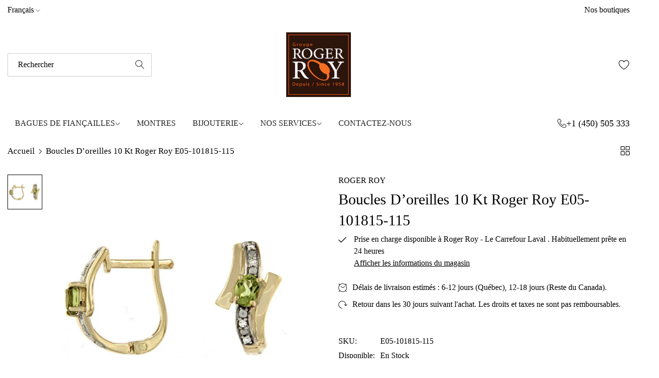

--- FILE ---
content_type: text/html; charset=utf-8
request_url: https://rogerroy.com/products/boucles-d-oreilles-10-kt-roger-roy-e05-101815-115
body_size: 29928
content:


<!doctype html>
<html
  class="no-js "
  lang="fr"
>
  <head>


    <meta charset="utf-8">
    <meta http-equiv="X-UA-Compatible" content="IE=edge">
    <meta name="viewport" content="width=device-width,initial-scale=1">
    <meta name="theme-color" content="">
    <link rel="canonical" href="https://rogerroy.com/products/boucles-d-oreilles-10-kt-roger-roy-e05-101815-115">
    <link rel="preconnect" href="https://cdn.shopify.com" crossorigin><link rel="icon" type="image/png" href="//rogerroy.com/cdn/shop/files/RogerRoy_logo_big.png?crop=center&height=32&v=1683578459&width=32"><title>
      Boucles D’oreilles 10 Kt Roger Roy E05-101815-115
</title>
    <meta name="description" content="Pierre précieuse Peridot Points 50PTS Karat de l’or 10KT SKU E05-101815-115">
    

<meta property="og:site_name" content="Roger Roy">
<meta property="og:url" content="https://rogerroy.com/products/boucles-d-oreilles-10-kt-roger-roy-e05-101815-115">
<meta property="og:title" content="Boucles D’oreilles 10 Kt Roger Roy E05-101815-115">
<meta property="og:type" content="product">
<meta property="og:description" content="Pierre précieuse Peridot Points 50PTS Karat de l’or 10KT SKU E05-101815-115"><meta property="og:image" content="http://rogerroy.com/cdn/shop/files/ec32b4e592bf44e6ca96c00429e3d638.jpg?v=1717032192">
  <meta property="og:image:secure_url" content="https://rogerroy.com/cdn/shop/files/ec32b4e592bf44e6ca96c00429e3d638.jpg?v=1717032192">
  <meta property="og:image:width" content="962">
  <meta property="og:image:height" content="962"><meta property="og:price:amount" content="750.00">
  <meta property="og:price:currency" content="CAD"><meta name="twitter:card" content="summary_large_image">
<meta name="twitter:title" content="Boucles D’oreilles 10 Kt Roger Roy E05-101815-115">
<meta name="twitter:description" content="Pierre précieuse Peridot Points 50PTS Karat de l’or 10KT SKU E05-101815-115">
    <script>window.performance && window.performance.mark && window.performance.mark('shopify.content_for_header.start');</script><meta name="google-site-verification" content="HxFIgIcUBN61nHtwVIJwSPDL5LG3nz8luB5FrNSQPgs">
<meta name="google-site-verification" content="rpgzBh8lvLdXS9g41Vz1Cmh8yBZ9cvl9qU29TEgVBK4">
<meta name="facebook-domain-verification" content="terlcg660sszsr9gcibo7kv4bhz6ru">
<meta id="shopify-digital-wallet" name="shopify-digital-wallet" content="/25388974146/digital_wallets/dialog">
<link rel="alternate" hreflang="x-default" href="https://rogerroy.com/products/boucles-d-oreilles-10-kt-roger-roy-e05-101815-115">
<link rel="alternate" hreflang="fr" href="https://rogerroy.com/products/boucles-d-oreilles-10-kt-roger-roy-e05-101815-115">
<link rel="alternate" hreflang="en" href="https://rogerroy.com/en/products/boucles-d-oreilles-10-kt-roger-roy-e05-101815-115">
<link rel="alternate" type="application/json+oembed" href="https://rogerroy.com/products/boucles-d-oreilles-10-kt-roger-roy-e05-101815-115.oembed">
<script async="async" src="/checkouts/internal/preloads.js?locale=fr-CA"></script>
<script id="shopify-features" type="application/json">{"accessToken":"02a6e9299944825169c40c05668b5dc3","betas":["rich-media-storefront-analytics"],"domain":"rogerroy.com","predictiveSearch":true,"shopId":25388974146,"locale":"fr"}</script>
<script>var Shopify = Shopify || {};
Shopify.shop = "roger-roy.myshopify.com";
Shopify.locale = "fr";
Shopify.currency = {"active":"CAD","rate":"1.0"};
Shopify.country = "CA";
Shopify.theme = {"name":"alukas-main-official","id":126811734082,"schema_name":"Alukas","schema_version":"1.2.0","theme_store_id":null,"role":"main"};
Shopify.theme.handle = "null";
Shopify.theme.style = {"id":null,"handle":null};
Shopify.cdnHost = "rogerroy.com/cdn";
Shopify.routes = Shopify.routes || {};
Shopify.routes.root = "/";</script>
<script type="module">!function(o){(o.Shopify=o.Shopify||{}).modules=!0}(window);</script>
<script>!function(o){function n(){var o=[];function n(){o.push(Array.prototype.slice.apply(arguments))}return n.q=o,n}var t=o.Shopify=o.Shopify||{};t.loadFeatures=n(),t.autoloadFeatures=n()}(window);</script>
<script id="shop-js-analytics" type="application/json">{"pageType":"product"}</script>
<script defer="defer" async type="module" src="//rogerroy.com/cdn/shopifycloud/shop-js/modules/v2/client.init-shop-cart-sync_Lpn8ZOi5.fr.esm.js"></script>
<script defer="defer" async type="module" src="//rogerroy.com/cdn/shopifycloud/shop-js/modules/v2/chunk.common_X4Hu3kma.esm.js"></script>
<script defer="defer" async type="module" src="//rogerroy.com/cdn/shopifycloud/shop-js/modules/v2/chunk.modal_BV0V5IrV.esm.js"></script>
<script type="module">
  await import("//rogerroy.com/cdn/shopifycloud/shop-js/modules/v2/client.init-shop-cart-sync_Lpn8ZOi5.fr.esm.js");
await import("//rogerroy.com/cdn/shopifycloud/shop-js/modules/v2/chunk.common_X4Hu3kma.esm.js");
await import("//rogerroy.com/cdn/shopifycloud/shop-js/modules/v2/chunk.modal_BV0V5IrV.esm.js");

  window.Shopify.SignInWithShop?.initShopCartSync?.({"fedCMEnabled":true,"windoidEnabled":true});

</script>
<script>(function() {
  var isLoaded = false;
  function asyncLoad() {
    if (isLoaded) return;
    isLoaded = true;
    var urls = ["https:\/\/trust.conversionbear.com\/script?app=trust_badge\u0026shop=roger-roy.myshopify.com","https:\/\/cdn.grw.reputon.com\/assets\/widget.js?shop=roger-roy.myshopify.com","https:\/\/unpkg.com\/@amplitude\/shopify-snippet\/snippet.js?shop=roger-roy.myshopify.com","https:\/\/static.klaviyo.com\/onsite\/js\/klaviyo.js?company_id=SnrFNU\u0026shop=roger-roy.myshopify.com"];
    for (var i = 0; i < urls.length; i++) {
      var s = document.createElement('script');
      s.type = 'text/javascript';
      s.async = true;
      s.src = urls[i];
      var x = document.getElementsByTagName('script')[0];
      x.parentNode.insertBefore(s, x);
    }
  };
  if(window.attachEvent) {
    window.attachEvent('onload', asyncLoad);
  } else {
    window.addEventListener('load', asyncLoad, false);
  }
})();</script>
<script id="__st">var __st={"a":25388974146,"offset":-18000,"reqid":"70987287-a243-49af-afa4-10e899c4f4ab-1769913778","pageurl":"rogerroy.com\/products\/boucles-d-oreilles-10-kt-roger-roy-e05-101815-115","u":"ce14571f3c54","p":"product","rtyp":"product","rid":6797252460610};</script>
<script>window.ShopifyPaypalV4VisibilityTracking = true;</script>
<script id="captcha-bootstrap">!function(){'use strict';const t='contact',e='account',n='new_comment',o=[[t,t],['blogs',n],['comments',n],[t,'customer']],c=[[e,'customer_login'],[e,'guest_login'],[e,'recover_customer_password'],[e,'create_customer']],r=t=>t.map((([t,e])=>`form[action*='/${t}']:not([data-nocaptcha='true']) input[name='form_type'][value='${e}']`)).join(','),a=t=>()=>t?[...document.querySelectorAll(t)].map((t=>t.form)):[];function s(){const t=[...o],e=r(t);return a(e)}const i='password',u='form_key',d=['recaptcha-v3-token','g-recaptcha-response','h-captcha-response',i],f=()=>{try{return window.sessionStorage}catch{return}},m='__shopify_v',_=t=>t.elements[u];function p(t,e,n=!1){try{const o=window.sessionStorage,c=JSON.parse(o.getItem(e)),{data:r}=function(t){const{data:e,action:n}=t;return t[m]||n?{data:e,action:n}:{data:t,action:n}}(c);for(const[e,n]of Object.entries(r))t.elements[e]&&(t.elements[e].value=n);n&&o.removeItem(e)}catch(o){console.error('form repopulation failed',{error:o})}}const l='form_type',E='cptcha';function T(t){t.dataset[E]=!0}const w=window,h=w.document,L='Shopify',v='ce_forms',y='captcha';let A=!1;((t,e)=>{const n=(g='f06e6c50-85a8-45c8-87d0-21a2b65856fe',I='https://cdn.shopify.com/shopifycloud/storefront-forms-hcaptcha/ce_storefront_forms_captcha_hcaptcha.v1.5.2.iife.js',D={infoText:'Protégé par hCaptcha',privacyText:'Confidentialité',termsText:'Conditions'},(t,e,n)=>{const o=w[L][v],c=o.bindForm;if(c)return c(t,g,e,D).then(n);var r;o.q.push([[t,g,e,D],n]),r=I,A||(h.body.append(Object.assign(h.createElement('script'),{id:'captcha-provider',async:!0,src:r})),A=!0)});var g,I,D;w[L]=w[L]||{},w[L][v]=w[L][v]||{},w[L][v].q=[],w[L][y]=w[L][y]||{},w[L][y].protect=function(t,e){n(t,void 0,e),T(t)},Object.freeze(w[L][y]),function(t,e,n,w,h,L){const[v,y,A,g]=function(t,e,n){const i=e?o:[],u=t?c:[],d=[...i,...u],f=r(d),m=r(i),_=r(d.filter((([t,e])=>n.includes(e))));return[a(f),a(m),a(_),s()]}(w,h,L),I=t=>{const e=t.target;return e instanceof HTMLFormElement?e:e&&e.form},D=t=>v().includes(t);t.addEventListener('submit',(t=>{const e=I(t);if(!e)return;const n=D(e)&&!e.dataset.hcaptchaBound&&!e.dataset.recaptchaBound,o=_(e),c=g().includes(e)&&(!o||!o.value);(n||c)&&t.preventDefault(),c&&!n&&(function(t){try{if(!f())return;!function(t){const e=f();if(!e)return;const n=_(t);if(!n)return;const o=n.value;o&&e.removeItem(o)}(t);const e=Array.from(Array(32),(()=>Math.random().toString(36)[2])).join('');!function(t,e){_(t)||t.append(Object.assign(document.createElement('input'),{type:'hidden',name:u})),t.elements[u].value=e}(t,e),function(t,e){const n=f();if(!n)return;const o=[...t.querySelectorAll(`input[type='${i}']`)].map((({name:t})=>t)),c=[...d,...o],r={};for(const[a,s]of new FormData(t).entries())c.includes(a)||(r[a]=s);n.setItem(e,JSON.stringify({[m]:1,action:t.action,data:r}))}(t,e)}catch(e){console.error('failed to persist form',e)}}(e),e.submit())}));const S=(t,e)=>{t&&!t.dataset[E]&&(n(t,e.some((e=>e===t))),T(t))};for(const o of['focusin','change'])t.addEventListener(o,(t=>{const e=I(t);D(e)&&S(e,y())}));const B=e.get('form_key'),M=e.get(l),P=B&&M;t.addEventListener('DOMContentLoaded',(()=>{const t=y();if(P)for(const e of t)e.elements[l].value===M&&p(e,B);[...new Set([...A(),...v().filter((t=>'true'===t.dataset.shopifyCaptcha))])].forEach((e=>S(e,t)))}))}(h,new URLSearchParams(w.location.search),n,t,e,['guest_login'])})(!0,!0)}();</script>
<script integrity="sha256-4kQ18oKyAcykRKYeNunJcIwy7WH5gtpwJnB7kiuLZ1E=" data-source-attribution="shopify.loadfeatures" defer="defer" src="//rogerroy.com/cdn/shopifycloud/storefront/assets/storefront/load_feature-a0a9edcb.js" crossorigin="anonymous"></script>
<script data-source-attribution="shopify.dynamic_checkout.dynamic.init">var Shopify=Shopify||{};Shopify.PaymentButton=Shopify.PaymentButton||{isStorefrontPortableWallets:!0,init:function(){window.Shopify.PaymentButton.init=function(){};var t=document.createElement("script");t.src="https://rogerroy.com/cdn/shopifycloud/portable-wallets/latest/portable-wallets.fr.js",t.type="module",document.head.appendChild(t)}};
</script>
<script data-source-attribution="shopify.dynamic_checkout.buyer_consent">
  function portableWalletsHideBuyerConsent(e){var t=document.getElementById("shopify-buyer-consent"),n=document.getElementById("shopify-subscription-policy-button");t&&n&&(t.classList.add("hidden"),t.setAttribute("aria-hidden","true"),n.removeEventListener("click",e))}function portableWalletsShowBuyerConsent(e){var t=document.getElementById("shopify-buyer-consent"),n=document.getElementById("shopify-subscription-policy-button");t&&n&&(t.classList.remove("hidden"),t.removeAttribute("aria-hidden"),n.addEventListener("click",e))}window.Shopify?.PaymentButton&&(window.Shopify.PaymentButton.hideBuyerConsent=portableWalletsHideBuyerConsent,window.Shopify.PaymentButton.showBuyerConsent=portableWalletsShowBuyerConsent);
</script>
<script data-source-attribution="shopify.dynamic_checkout.cart.bootstrap">document.addEventListener("DOMContentLoaded",(function(){function t(){return document.querySelector("shopify-accelerated-checkout-cart, shopify-accelerated-checkout")}if(t())Shopify.PaymentButton.init();else{new MutationObserver((function(e,n){t()&&(Shopify.PaymentButton.init(),n.disconnect())})).observe(document.body,{childList:!0,subtree:!0})}}));
</script>

<script>window.performance && window.performance.mark && window.performance.mark('shopify.content_for_header.end');</script>
    <script>
      document.documentElement.className = document.documentElement.className.replace('no-js', 'js');
      if (Shopify.designMode) {
        document.documentElement.classList.add('shopify-design-mode');
      }
    </script><style data-shopify></style><style data-shopify></style><style data-shopify></style><style data-shopify>
  :root,
  .color-default-color-scheme:not(.reset-color-on-menu,.reset-color-on-mb) {
    
      --gradient-background: #ffffff;
    
    --base-color : 85,85,85;
    --base-body-bg-color : #ffffff;
    --border-color-base : #e5e5e5;
    --heading-color : #222222;
    --primary-color: #222222;
    --color-link : #222222;
    --color-link-hover : #555555;
    --btn-primary-bg : #222222;
    --btn-primary-color : #ffffff;
    --btn-primary-color-hover : #ffffff;
    --btn-primary-bg-hover : #222222;
    --btn-secondary-color : #222222;
    --btn-secondary-border-color : #222222;
    --btn-secondary-bg : rgba(0,0,0,0);
    --btn-secondary-color-hover : #ffffff;
    --btn-secondary-bg-hover : #222222;
    --btn-link-color : #222222;
    --btn-link-color-hover : #222222;
    --footer-background-color: #ffffff;
    --footer-heading-color : #222222;
    --footer-text-color: #555555;
    --footer-link-color : #222222;
    --footer-link-hover-color : #555555;
    --footer-bottom-background--color : ;

    --header-bg : #ffffff;
    --header-color : #222222;
    --header_border_color:  #e5e5e5;
    --menu-color : #222222;
    --submenu-color : #555555;
    --submenu-hover-color : #555555;

    --grey-color: #757575;
    --input-border-color: var(--border-color-base);
    --input-placeholder-color: rgb(var(--base-color));

  }
  @media (min-width: 768px) {
    .color-default-color-scheme.reset-color-on-mb{

      
        --gradient-background: #ffffff;
      
      --base-color : 85,85,85;
      --base-body-bg-color : #ffffff;
      --border-color-base : #e5e5e5;
      --heading-color : #222222;
      --primary-color: #222222;
      --color-link : #222222;
      --color-link-hover : #555555;
      --btn-primary-bg : #222222;
      --btn-primary-color : #ffffff;
      --btn-primary-color-hover : #ffffff;
      --btn-primary-bg-hover : #222222;
      --btn-secondary-color : #222222;
      --btn-secondary-border-color : #222222;
      --btn-secondary-bg : rgba(0,0,0,0);
      --btn-secondary-color-hover : #ffffff;
      --btn-secondary-bg-hover : #222222;
      --btn-link-color : #222222;
      --btn-link-color-hover : #222222;

      --footer-background-color: #ffffff;
      --footer-heading-color : #222222;
      --footer-text-color: #555555;
      --footer-link-color : #222222;
      --footer-link-hover-color : #555555;
      --footer-bottom-background--color : ;

      --header-bg : #ffffff;
      --header-color : #222222;
      --header_border_color:  #e5e5e5;
      --menu-color : #222222;
      --submenu-color : #555555;
      --submenu-hover-color : #555555;

      --grey-color: #777777;
      --input-border-color: var(--border-color-base);
      --input-placeholder-color: rgb(var(--base-color));
    }
  }
  @media (min-width: 1025px) {
    .color-default-color-scheme.reset-color-on-menu{

      
        --gradient-background: #ffffff;
      
      --base-color : 85,85,85;
      --base-body-bg-color : #ffffff;
      --border-color-base : #e5e5e5;
      --heading-color : #222222;
      --primary-color: #222222;
      --color-link : #222222;
      --color-link-hover : #555555;
      --btn-primary-bg : #222222;
      --btn-primary-color : #ffffff;
      --btn-primary-color-hover : #ffffff;
      --btn-primary-bg-hover : #222222;
      --btn-secondary-color : #222222;
      --btn-secondary-border-color : #222222;
      --btn-secondary-bg : rgba(0,0,0,0);
      --btn-secondary-color-hover : #ffffff;
      --btn-secondary-bg-hover : #222222;
      --btn-link-color : #222222;
      --btn-link-color-hover : #222222;

      --footer-background-color: #ffffff;
      --footer-heading-color : #222222;
      --footer-text-color: #555555;
      --footer-link-color : #222222;
      --footer-link-hover-color : #555555;
      --footer-bottom-background--color : ;

      --header-bg : #ffffff;
      --header-color : #222222;
      --header_border_color:  #e5e5e5;
      --menu-color : #222222;
      --submenu-color : #555555;
      --submenu-hover-color : #555555;

      --grey-color: #777777;
      --input-border-color: var(--border-color-base);
      --input-placeholder-color: rgb(var(--base-color));
    }
  }
  
  
  .color-scheme-6de5e490-9ebf-4111-bce7-840b2d9c6f4c:not(.reset-color-on-menu,.reset-color-on-mb) {
    
      --gradient-background: #ffffff;
    
    --base-color : 85,85,85;
    --base-body-bg-color : #ffffff;
    --border-color-base : #ebebeb;
    --heading-color : #111111;
    --primary-color: #dd3327;
    --color-link : #111111;
    --color-link-hover : #555555;
    --btn-primary-bg : #ffffff;
    --btn-primary-color : #111111;
    --btn-primary-color-hover : #ffffff;
    --btn-primary-bg-hover : #111111;
    --btn-secondary-color : #111111;
    --btn-secondary-border-color : #dedede;
    --btn-secondary-bg : #ffffff;
    --btn-secondary-color-hover : #ffffff;
    --btn-secondary-bg-hover : #111111;
    --btn-link-color : #111111;
    --btn-link-color-hover : #555555;
    --footer-background-color: #ffffff;
    --footer-heading-color : #111111;
    --footer-text-color: #555555;
    --footer-link-color : #111111;
    --footer-link-hover-color : #555555;
    --footer-bottom-background--color : ;

    --header-bg : #ffffff;
    --header-color : #111111;
    --header_border_color:  #ebebeb;
    --menu-color : #111111;
    --submenu-color : #555555;
    --submenu-hover-color : #555555;

    --grey-color: #757575;
    --input-border-color: var(--border-color-base);
    --input-placeholder-color: rgb(var(--base-color));

  }
  @media (min-width: 768px) {
    .color-scheme-6de5e490-9ebf-4111-bce7-840b2d9c6f4c.reset-color-on-mb{

      
        --gradient-background: #ffffff;
      
      --base-color : 85,85,85;
      --base-body-bg-color : #ffffff;
      --border-color-base : #ebebeb;
      --heading-color : #111111;
      --primary-color: #dd3327;
      --color-link : #111111;
      --color-link-hover : #555555;
      --btn-primary-bg : #ffffff;
      --btn-primary-color : #111111;
      --btn-primary-color-hover : #ffffff;
      --btn-primary-bg-hover : #111111;
      --btn-secondary-color : #111111;
      --btn-secondary-border-color : #dedede;
      --btn-secondary-bg : #ffffff;
      --btn-secondary-color-hover : #ffffff;
      --btn-secondary-bg-hover : #111111;
      --btn-link-color : #111111;
      --btn-link-color-hover : #555555;

      --footer-background-color: #ffffff;
      --footer-heading-color : #111111;
      --footer-text-color: #555555;
      --footer-link-color : #111111;
      --footer-link-hover-color : #555555;
      --footer-bottom-background--color : ;

      --header-bg : #ffffff;
      --header-color : #111111;
      --header_border_color:  #ebebeb;
      --menu-color : #111111;
      --submenu-color : #555555;
      --submenu-hover-color : #555555;

      --grey-color: #777777;
      --input-border-color: var(--border-color-base);
      --input-placeholder-color: rgb(var(--base-color));
    }
  }
  @media (min-width: 1025px) {
    .color-scheme-6de5e490-9ebf-4111-bce7-840b2d9c6f4c.reset-color-on-menu{

      
        --gradient-background: #ffffff;
      
      --base-color : 85,85,85;
      --base-body-bg-color : #ffffff;
      --border-color-base : #ebebeb;
      --heading-color : #111111;
      --primary-color: #dd3327;
      --color-link : #111111;
      --color-link-hover : #555555;
      --btn-primary-bg : #ffffff;
      --btn-primary-color : #111111;
      --btn-primary-color-hover : #ffffff;
      --btn-primary-bg-hover : #111111;
      --btn-secondary-color : #111111;
      --btn-secondary-border-color : #dedede;
      --btn-secondary-bg : #ffffff;
      --btn-secondary-color-hover : #ffffff;
      --btn-secondary-bg-hover : #111111;
      --btn-link-color : #111111;
      --btn-link-color-hover : #555555;

      --footer-background-color: #ffffff;
      --footer-heading-color : #111111;
      --footer-text-color: #555555;
      --footer-link-color : #111111;
      --footer-link-hover-color : #555555;
      --footer-bottom-background--color : ;

      --header-bg : #ffffff;
      --header-color : #111111;
      --header_border_color:  #ebebeb;
      --menu-color : #111111;
      --submenu-color : #555555;
      --submenu-hover-color : #555555;

      --grey-color: #777777;
      --input-border-color: var(--border-color-base);
      --input-placeholder-color: rgb(var(--base-color));
    }
  }
  
  
  .color-scheme-b808185a-cae7-47ba-9fe9-7d81ddf7e485:not(.reset-color-on-menu,.reset-color-on-mb) {
    
      --gradient-background: rgba(0,0,0,0);
    
    --base-color : 255,255,255;
    --base-body-bg-color : rgba(0,0,0,0);
    --border-color-base : #ebebeb;
    --heading-color : #ffffff;
    --primary-color: #dd3327;
    --color-link : #222222;
    --color-link-hover : #555555;
    --btn-primary-bg : #ffffff;
    --btn-primary-color : #222222;
    --btn-primary-color-hover : #ffffff;
    --btn-primary-bg-hover : #222222;
    --btn-secondary-color : #222222;
    --btn-secondary-border-color : #e5e5e5;
    --btn-secondary-bg : #ffffff;
    --btn-secondary-color-hover : #ffffff;
    --btn-secondary-bg-hover : #222222;
    --btn-link-color : #ffffff;
    --btn-link-color-hover : #ffffff;
    --footer-background-color: rgba(0,0,0,0);
    --footer-heading-color : #ffffff;
    --footer-text-color: #ffffff;
    --footer-link-color : #222222;
    --footer-link-hover-color : #555555;
    --footer-bottom-background--color : ;

    --header-bg : rgba(0,0,0,0);
    --header-color : #ffffff;
    --header_border_color:  #ebebeb;
    --menu-color : #ffffff;
    --submenu-color : #ffffff;
    --submenu-hover-color : #555555;

    --grey-color: #757575;
    --input-border-color: var(--border-color-base);
    --input-placeholder-color: rgb(var(--base-color));

  }
  @media (min-width: 768px) {
    .color-scheme-b808185a-cae7-47ba-9fe9-7d81ddf7e485.reset-color-on-mb{

      
        --gradient-background: rgba(0,0,0,0);
      
      --base-color : 255,255,255;
      --base-body-bg-color : rgba(0,0,0,0);
      --border-color-base : #ebebeb;
      --heading-color : #ffffff;
      --primary-color: #dd3327;
      --color-link : #222222;
      --color-link-hover : #555555;
      --btn-primary-bg : #ffffff;
      --btn-primary-color : #222222;
      --btn-primary-color-hover : #ffffff;
      --btn-primary-bg-hover : #222222;
      --btn-secondary-color : #222222;
      --btn-secondary-border-color : #e5e5e5;
      --btn-secondary-bg : #ffffff;
      --btn-secondary-color-hover : #ffffff;
      --btn-secondary-bg-hover : #222222;
      --btn-link-color : #ffffff;
      --btn-link-color-hover : #ffffff;

      --footer-background-color: rgba(0,0,0,0);
      --footer-heading-color : #ffffff;
      --footer-text-color: #ffffff;
      --footer-link-color : #222222;
      --footer-link-hover-color : #555555;
      --footer-bottom-background--color : ;

      --header-bg : rgba(0,0,0,0);
      --header-color : #ffffff;
      --header_border_color:  #ebebeb;
      --menu-color : #ffffff;
      --submenu-color : #ffffff;
      --submenu-hover-color : #555555;

      --grey-color: #777777;
      --input-border-color: var(--border-color-base);
      --input-placeholder-color: rgb(var(--base-color));
    }
  }
  @media (min-width: 1025px) {
    .color-scheme-b808185a-cae7-47ba-9fe9-7d81ddf7e485.reset-color-on-menu{

      
        --gradient-background: rgba(0,0,0,0);
      
      --base-color : 255,255,255;
      --base-body-bg-color : rgba(0,0,0,0);
      --border-color-base : #ebebeb;
      --heading-color : #ffffff;
      --primary-color: #dd3327;
      --color-link : #222222;
      --color-link-hover : #555555;
      --btn-primary-bg : #ffffff;
      --btn-primary-color : #222222;
      --btn-primary-color-hover : #ffffff;
      --btn-primary-bg-hover : #222222;
      --btn-secondary-color : #222222;
      --btn-secondary-border-color : #e5e5e5;
      --btn-secondary-bg : #ffffff;
      --btn-secondary-color-hover : #ffffff;
      --btn-secondary-bg-hover : #222222;
      --btn-link-color : #ffffff;
      --btn-link-color-hover : #ffffff;

      --footer-background-color: rgba(0,0,0,0);
      --footer-heading-color : #ffffff;
      --footer-text-color: #ffffff;
      --footer-link-color : #222222;
      --footer-link-hover-color : #555555;
      --footer-bottom-background--color : ;

      --header-bg : rgba(0,0,0,0);
      --header-color : #ffffff;
      --header_border_color:  #ebebeb;
      --menu-color : #ffffff;
      --submenu-color : #ffffff;
      --submenu-hover-color : #555555;

      --grey-color: #777777;
      --input-border-color: var(--border-color-base);
      --input-placeholder-color: rgb(var(--base-color));
    }
  }
  
  
  .color-scheme-013ccfbf-beb5-42e6-bc8f-8a36ab634ca7:not(.reset-color-on-menu,.reset-color-on-mb) {
    
      --gradient-background: #f5f5f5;
    
    --base-color : 85,85,85;
    --base-body-bg-color : #f5f5f5;
    --border-color-base : #ebebeb;
    --heading-color : #111111;
    --primary-color: #dd3327;
    --color-link : #111111;
    --color-link-hover : #555555;
    --btn-primary-bg : #111111;
    --btn-primary-color : #ffffff;
    --btn-primary-color-hover : #ffffff;
    --btn-primary-bg-hover : #111111;
    --btn-secondary-color : #111111;
    --btn-secondary-border-color : #dedede;
    --btn-secondary-bg : #ffffff;
    --btn-secondary-color-hover : #ffffff;
    --btn-secondary-bg-hover : #111111;
    --btn-link-color : #111111;
    --btn-link-color-hover : #555555;
    --footer-background-color: #f5f5f5;
    --footer-heading-color : #111111;
    --footer-text-color: #555555;
    --footer-link-color : #111111;
    --footer-link-hover-color : #555555;
    --footer-bottom-background--color : ;

    --header-bg : #f5f5f5;
    --header-color : #111111;
    --header_border_color:  #ebebeb;
    --menu-color : #111111;
    --submenu-color : #555555;
    --submenu-hover-color : #555555;

    --grey-color: #757575;
    --input-border-color: var(--border-color-base);
    --input-placeholder-color: rgb(var(--base-color));

  }
  @media (min-width: 768px) {
    .color-scheme-013ccfbf-beb5-42e6-bc8f-8a36ab634ca7.reset-color-on-mb{

      
        --gradient-background: #f5f5f5;
      
      --base-color : 85,85,85;
      --base-body-bg-color : #f5f5f5;
      --border-color-base : #ebebeb;
      --heading-color : #111111;
      --primary-color: #dd3327;
      --color-link : #111111;
      --color-link-hover : #555555;
      --btn-primary-bg : #111111;
      --btn-primary-color : #ffffff;
      --btn-primary-color-hover : #ffffff;
      --btn-primary-bg-hover : #111111;
      --btn-secondary-color : #111111;
      --btn-secondary-border-color : #dedede;
      --btn-secondary-bg : #ffffff;
      --btn-secondary-color-hover : #ffffff;
      --btn-secondary-bg-hover : #111111;
      --btn-link-color : #111111;
      --btn-link-color-hover : #555555;

      --footer-background-color: #f5f5f5;
      --footer-heading-color : #111111;
      --footer-text-color: #555555;
      --footer-link-color : #111111;
      --footer-link-hover-color : #555555;
      --footer-bottom-background--color : ;

      --header-bg : #f5f5f5;
      --header-color : #111111;
      --header_border_color:  #ebebeb;
      --menu-color : #111111;
      --submenu-color : #555555;
      --submenu-hover-color : #555555;

      --grey-color: #777777;
      --input-border-color: var(--border-color-base);
      --input-placeholder-color: rgb(var(--base-color));
    }
  }
  @media (min-width: 1025px) {
    .color-scheme-013ccfbf-beb5-42e6-bc8f-8a36ab634ca7.reset-color-on-menu{

      
        --gradient-background: #f5f5f5;
      
      --base-color : 85,85,85;
      --base-body-bg-color : #f5f5f5;
      --border-color-base : #ebebeb;
      --heading-color : #111111;
      --primary-color: #dd3327;
      --color-link : #111111;
      --color-link-hover : #555555;
      --btn-primary-bg : #111111;
      --btn-primary-color : #ffffff;
      --btn-primary-color-hover : #ffffff;
      --btn-primary-bg-hover : #111111;
      --btn-secondary-color : #111111;
      --btn-secondary-border-color : #dedede;
      --btn-secondary-bg : #ffffff;
      --btn-secondary-color-hover : #ffffff;
      --btn-secondary-bg-hover : #111111;
      --btn-link-color : #111111;
      --btn-link-color-hover : #555555;

      --footer-background-color: #f5f5f5;
      --footer-heading-color : #111111;
      --footer-text-color: #555555;
      --footer-link-color : #111111;
      --footer-link-hover-color : #555555;
      --footer-bottom-background--color : ;

      --header-bg : #f5f5f5;
      --header-color : #111111;
      --header_border_color:  #ebebeb;
      --menu-color : #111111;
      --submenu-color : #555555;
      --submenu-hover-color : #555555;

      --grey-color: #777777;
      --input-border-color: var(--border-color-base);
      --input-placeholder-color: rgb(var(--base-color));
    }
  }
  
  
  .color-scheme-735c978e-d3b7-474f-a3f7-562370446399:not(.reset-color-on-menu,.reset-color-on-mb) {
    
      --gradient-background: #f9ebf9;
    
    --base-color : 255,219,119;
    --base-body-bg-color : #f9ebf9;
    --border-color-base : #ebebeb;
    --heading-color : #222222;
    --primary-color: #dd3327;
    --color-link : #111111;
    --color-link-hover : #555555;
    --btn-primary-bg : #222222;
    --btn-primary-color : #ffffff;
    --btn-primary-color-hover : #ffffff;
    --btn-primary-bg-hover : #222222;
    --btn-secondary-color : #222222;
    --btn-secondary-border-color : #222222;
    --btn-secondary-bg : rgba(0,0,0,0);
    --btn-secondary-color-hover : #ffffff;
    --btn-secondary-bg-hover : #222222;
    --btn-link-color : #222222;
    --btn-link-color-hover : #222222;
    --footer-background-color: #f9ebf9;
    --footer-heading-color : #222222;
    --footer-text-color: #ffdb77;
    --footer-link-color : #111111;
    --footer-link-hover-color : #555555;
    --footer-bottom-background--color : ;

    --header-bg : #f9ebf9;
    --header-color : #222222;
    --header_border_color:  #ebebeb;
    --menu-color : #222222;
    --submenu-color : #ffdb77;
    --submenu-hover-color : #555555;

    --grey-color: #757575;
    --input-border-color: var(--border-color-base);
    --input-placeholder-color: rgb(var(--base-color));

  }
  @media (min-width: 768px) {
    .color-scheme-735c978e-d3b7-474f-a3f7-562370446399.reset-color-on-mb{

      
        --gradient-background: #f9ebf9;
      
      --base-color : 255,219,119;
      --base-body-bg-color : #f9ebf9;
      --border-color-base : #ebebeb;
      --heading-color : #222222;
      --primary-color: #dd3327;
      --color-link : #111111;
      --color-link-hover : #555555;
      --btn-primary-bg : #222222;
      --btn-primary-color : #ffffff;
      --btn-primary-color-hover : #ffffff;
      --btn-primary-bg-hover : #222222;
      --btn-secondary-color : #222222;
      --btn-secondary-border-color : #222222;
      --btn-secondary-bg : rgba(0,0,0,0);
      --btn-secondary-color-hover : #ffffff;
      --btn-secondary-bg-hover : #222222;
      --btn-link-color : #222222;
      --btn-link-color-hover : #222222;

      --footer-background-color: #f9ebf9;
      --footer-heading-color : #222222;
      --footer-text-color: #ffdb77;
      --footer-link-color : #111111;
      --footer-link-hover-color : #555555;
      --footer-bottom-background--color : ;

      --header-bg : #f9ebf9;
      --header-color : #222222;
      --header_border_color:  #ebebeb;
      --menu-color : #222222;
      --submenu-color : #ffdb77;
      --submenu-hover-color : #555555;

      --grey-color: #777777;
      --input-border-color: var(--border-color-base);
      --input-placeholder-color: rgb(var(--base-color));
    }
  }
  @media (min-width: 1025px) {
    .color-scheme-735c978e-d3b7-474f-a3f7-562370446399.reset-color-on-menu{

      
        --gradient-background: #f9ebf9;
      
      --base-color : 255,219,119;
      --base-body-bg-color : #f9ebf9;
      --border-color-base : #ebebeb;
      --heading-color : #222222;
      --primary-color: #dd3327;
      --color-link : #111111;
      --color-link-hover : #555555;
      --btn-primary-bg : #222222;
      --btn-primary-color : #ffffff;
      --btn-primary-color-hover : #ffffff;
      --btn-primary-bg-hover : #222222;
      --btn-secondary-color : #222222;
      --btn-secondary-border-color : #222222;
      --btn-secondary-bg : rgba(0,0,0,0);
      --btn-secondary-color-hover : #ffffff;
      --btn-secondary-bg-hover : #222222;
      --btn-link-color : #222222;
      --btn-link-color-hover : #222222;

      --footer-background-color: #f9ebf9;
      --footer-heading-color : #222222;
      --footer-text-color: #ffdb77;
      --footer-link-color : #111111;
      --footer-link-hover-color : #555555;
      --footer-bottom-background--color : ;

      --header-bg : #f9ebf9;
      --header-color : #222222;
      --header_border_color:  #ebebeb;
      --menu-color : #222222;
      --submenu-color : #ffdb77;
      --submenu-hover-color : #555555;

      --grey-color: #777777;
      --input-border-color: var(--border-color-base);
      --input-placeholder-color: rgb(var(--base-color));
    }
  }
  
  
  .color-scheme-cdad2881-e610-44b4-8e2f-e906f6a5f790:not(.reset-color-on-menu,.reset-color-on-mb) {
    
      --gradient-background: #c3360a;
    
    --base-color : 85,85,85;
    --base-body-bg-color : #c3360a;
    --border-color-base : #ebebeb;
    --heading-color : #ffffff;
    --primary-color: #dd3327;
    --color-link : #111111;
    --color-link-hover : #555555;
    --btn-primary-bg : #111111;
    --btn-primary-color : #ffffff;
    --btn-primary-color-hover : #ffffff;
    --btn-primary-bg-hover : #111111;
    --btn-secondary-color : #111111;
    --btn-secondary-border-color : #dedede;
    --btn-secondary-bg : #ffffff;
    --btn-secondary-color-hover : #ffffff;
    --btn-secondary-bg-hover : #111111;
    --btn-link-color : #111111;
    --btn-link-color-hover : #555555;
    --footer-background-color: #c3360a;
    --footer-heading-color : #ffffff;
    --footer-text-color: #555555;
    --footer-link-color : #111111;
    --footer-link-hover-color : #555555;
    --footer-bottom-background--color : ;

    --header-bg : #c3360a;
    --header-color : #ffffff;
    --header_border_color:  #ebebeb;
    --menu-color : #ffffff;
    --submenu-color : #555555;
    --submenu-hover-color : #555555;

    --grey-color: #757575;
    --input-border-color: var(--border-color-base);
    --input-placeholder-color: rgb(var(--base-color));

  }
  @media (min-width: 768px) {
    .color-scheme-cdad2881-e610-44b4-8e2f-e906f6a5f790.reset-color-on-mb{

      
        --gradient-background: #c3360a;
      
      --base-color : 85,85,85;
      --base-body-bg-color : #c3360a;
      --border-color-base : #ebebeb;
      --heading-color : #ffffff;
      --primary-color: #dd3327;
      --color-link : #111111;
      --color-link-hover : #555555;
      --btn-primary-bg : #111111;
      --btn-primary-color : #ffffff;
      --btn-primary-color-hover : #ffffff;
      --btn-primary-bg-hover : #111111;
      --btn-secondary-color : #111111;
      --btn-secondary-border-color : #dedede;
      --btn-secondary-bg : #ffffff;
      --btn-secondary-color-hover : #ffffff;
      --btn-secondary-bg-hover : #111111;
      --btn-link-color : #111111;
      --btn-link-color-hover : #555555;

      --footer-background-color: #c3360a;
      --footer-heading-color : #ffffff;
      --footer-text-color: #555555;
      --footer-link-color : #111111;
      --footer-link-hover-color : #555555;
      --footer-bottom-background--color : ;

      --header-bg : #c3360a;
      --header-color : #ffffff;
      --header_border_color:  #ebebeb;
      --menu-color : #ffffff;
      --submenu-color : #555555;
      --submenu-hover-color : #555555;

      --grey-color: #777777;
      --input-border-color: var(--border-color-base);
      --input-placeholder-color: rgb(var(--base-color));
    }
  }
  @media (min-width: 1025px) {
    .color-scheme-cdad2881-e610-44b4-8e2f-e906f6a5f790.reset-color-on-menu{

      
        --gradient-background: #c3360a;
      
      --base-color : 85,85,85;
      --base-body-bg-color : #c3360a;
      --border-color-base : #ebebeb;
      --heading-color : #ffffff;
      --primary-color: #dd3327;
      --color-link : #111111;
      --color-link-hover : #555555;
      --btn-primary-bg : #111111;
      --btn-primary-color : #ffffff;
      --btn-primary-color-hover : #ffffff;
      --btn-primary-bg-hover : #111111;
      --btn-secondary-color : #111111;
      --btn-secondary-border-color : #dedede;
      --btn-secondary-bg : #ffffff;
      --btn-secondary-color-hover : #ffffff;
      --btn-secondary-bg-hover : #111111;
      --btn-link-color : #111111;
      --btn-link-color-hover : #555555;

      --footer-background-color: #c3360a;
      --footer-heading-color : #ffffff;
      --footer-text-color: #555555;
      --footer-link-color : #111111;
      --footer-link-hover-color : #555555;
      --footer-bottom-background--color : ;

      --header-bg : #c3360a;
      --header-color : #ffffff;
      --header_border_color:  #ebebeb;
      --menu-color : #ffffff;
      --submenu-color : #555555;
      --submenu-hover-color : #555555;

      --grey-color: #777777;
      --input-border-color: var(--border-color-base);
      --input-placeholder-color: rgb(var(--base-color));
    }
  }
  
  
  .color-scheme-a7934d7b-8af4-45c2-aba0-0f889cae386b:not(.reset-color-on-menu,.reset-color-on-mb) {
    
      --gradient-background: #222222;
    
    --base-color : 255,255,255;
    --base-body-bg-color : #222222;
    --border-color-base : #ebebeb;
    --heading-color : #ffffff;
    --primary-color: #dd3327;
    --color-link : #ffffff;
    --color-link-hover : #ffffff;
    --btn-primary-bg : #222222;
    --btn-primary-color : #ffffff;
    --btn-primary-color-hover : #ffffff;
    --btn-primary-bg-hover : #222222;
    --btn-secondary-color : #222222;
    --btn-secondary-border-color : #dedede;
    --btn-secondary-bg : #ffffff;
    --btn-secondary-color-hover : #ffffff;
    --btn-secondary-bg-hover : #222222;
    --btn-link-color : #222222;
    --btn-link-color-hover : #555555;
    --footer-background-color: #222222;
    --footer-heading-color : #ffffff;
    --footer-text-color: #ffffff;
    --footer-link-color : #ffffff;
    --footer-link-hover-color : #ffffff;
    --footer-bottom-background--color : ;

    --header-bg : #222222;
    --header-color : #ffffff;
    --header_border_color:  #ebebeb;
    --menu-color : #ffffff;
    --submenu-color : #ffffff;
    --submenu-hover-color : #ffffff;

    --grey-color: #757575;
    --input-border-color: var(--border-color-base);
    --input-placeholder-color: rgb(var(--base-color));

  }
  @media (min-width: 768px) {
    .color-scheme-a7934d7b-8af4-45c2-aba0-0f889cae386b.reset-color-on-mb{

      
        --gradient-background: #222222;
      
      --base-color : 255,255,255;
      --base-body-bg-color : #222222;
      --border-color-base : #ebebeb;
      --heading-color : #ffffff;
      --primary-color: #dd3327;
      --color-link : #ffffff;
      --color-link-hover : #ffffff;
      --btn-primary-bg : #222222;
      --btn-primary-color : #ffffff;
      --btn-primary-color-hover : #ffffff;
      --btn-primary-bg-hover : #222222;
      --btn-secondary-color : #222222;
      --btn-secondary-border-color : #dedede;
      --btn-secondary-bg : #ffffff;
      --btn-secondary-color-hover : #ffffff;
      --btn-secondary-bg-hover : #222222;
      --btn-link-color : #222222;
      --btn-link-color-hover : #555555;

      --footer-background-color: #222222;
      --footer-heading-color : #ffffff;
      --footer-text-color: #ffffff;
      --footer-link-color : #ffffff;
      --footer-link-hover-color : #ffffff;
      --footer-bottom-background--color : ;

      --header-bg : #222222;
      --header-color : #ffffff;
      --header_border_color:  #ebebeb;
      --menu-color : #ffffff;
      --submenu-color : #ffffff;
      --submenu-hover-color : #ffffff;

      --grey-color: #777777;
      --input-border-color: var(--border-color-base);
      --input-placeholder-color: rgb(var(--base-color));
    }
  }
  @media (min-width: 1025px) {
    .color-scheme-a7934d7b-8af4-45c2-aba0-0f889cae386b.reset-color-on-menu{

      
        --gradient-background: #222222;
      
      --base-color : 255,255,255;
      --base-body-bg-color : #222222;
      --border-color-base : #ebebeb;
      --heading-color : #ffffff;
      --primary-color: #dd3327;
      --color-link : #ffffff;
      --color-link-hover : #ffffff;
      --btn-primary-bg : #222222;
      --btn-primary-color : #ffffff;
      --btn-primary-color-hover : #ffffff;
      --btn-primary-bg-hover : #222222;
      --btn-secondary-color : #222222;
      --btn-secondary-border-color : #dedede;
      --btn-secondary-bg : #ffffff;
      --btn-secondary-color-hover : #ffffff;
      --btn-secondary-bg-hover : #222222;
      --btn-link-color : #222222;
      --btn-link-color-hover : #555555;

      --footer-background-color: #222222;
      --footer-heading-color : #ffffff;
      --footer-text-color: #ffffff;
      --footer-link-color : #ffffff;
      --footer-link-hover-color : #ffffff;
      --footer-bottom-background--color : ;

      --header-bg : #222222;
      --header-color : #ffffff;
      --header_border_color:  #ebebeb;
      --menu-color : #ffffff;
      --submenu-color : #ffffff;
      --submenu-hover-color : #ffffff;

      --grey-color: #777777;
      --input-border-color: var(--border-color-base);
      --input-placeholder-color: rgb(var(--base-color));
    }
  }
  
  
  .color-scheme-4e2829e1-a162-4726-850f-b9f27dd45db4:not(.reset-color-on-menu,.reset-color-on-mb) {
    
      --gradient-background: #d0473e;
    
    --base-color : 255,255,255;
    --base-body-bg-color : #d0473e;
    --border-color-base : #ebebeb;
    --heading-color : #111111;
    --primary-color: #ffffff;
    --color-link : #111111;
    --color-link-hover : #555555;
    --btn-primary-bg : #111111;
    --btn-primary-color : #ffffff;
    --btn-primary-color-hover : #ffffff;
    --btn-primary-bg-hover : #111111;
    --btn-secondary-color : #111111;
    --btn-secondary-border-color : #dedede;
    --btn-secondary-bg : #ffffff;
    --btn-secondary-color-hover : #ffffff;
    --btn-secondary-bg-hover : #111111;
    --btn-link-color : #111111;
    --btn-link-color-hover : #555555;
    --footer-background-color: #d0473e;
    --footer-heading-color : #111111;
    --footer-text-color: #ffffff;
    --footer-link-color : #111111;
    --footer-link-hover-color : #555555;
    --footer-bottom-background--color : ;

    --header-bg : #d0473e;
    --header-color : #111111;
    --header_border_color:  #ebebeb;
    --menu-color : #111111;
    --submenu-color : #ffffff;
    --submenu-hover-color : #555555;

    --grey-color: #757575;
    --input-border-color: var(--border-color-base);
    --input-placeholder-color: rgb(var(--base-color));

  }
  @media (min-width: 768px) {
    .color-scheme-4e2829e1-a162-4726-850f-b9f27dd45db4.reset-color-on-mb{

      
        --gradient-background: #d0473e;
      
      --base-color : 255,255,255;
      --base-body-bg-color : #d0473e;
      --border-color-base : #ebebeb;
      --heading-color : #111111;
      --primary-color: #ffffff;
      --color-link : #111111;
      --color-link-hover : #555555;
      --btn-primary-bg : #111111;
      --btn-primary-color : #ffffff;
      --btn-primary-color-hover : #ffffff;
      --btn-primary-bg-hover : #111111;
      --btn-secondary-color : #111111;
      --btn-secondary-border-color : #dedede;
      --btn-secondary-bg : #ffffff;
      --btn-secondary-color-hover : #ffffff;
      --btn-secondary-bg-hover : #111111;
      --btn-link-color : #111111;
      --btn-link-color-hover : #555555;

      --footer-background-color: #d0473e;
      --footer-heading-color : #111111;
      --footer-text-color: #ffffff;
      --footer-link-color : #111111;
      --footer-link-hover-color : #555555;
      --footer-bottom-background--color : ;

      --header-bg : #d0473e;
      --header-color : #111111;
      --header_border_color:  #ebebeb;
      --menu-color : #111111;
      --submenu-color : #ffffff;
      --submenu-hover-color : #555555;

      --grey-color: #777777;
      --input-border-color: var(--border-color-base);
      --input-placeholder-color: rgb(var(--base-color));
    }
  }
  @media (min-width: 1025px) {
    .color-scheme-4e2829e1-a162-4726-850f-b9f27dd45db4.reset-color-on-menu{

      
        --gradient-background: #d0473e;
      
      --base-color : 255,255,255;
      --base-body-bg-color : #d0473e;
      --border-color-base : #ebebeb;
      --heading-color : #111111;
      --primary-color: #ffffff;
      --color-link : #111111;
      --color-link-hover : #555555;
      --btn-primary-bg : #111111;
      --btn-primary-color : #ffffff;
      --btn-primary-color-hover : #ffffff;
      --btn-primary-bg-hover : #111111;
      --btn-secondary-color : #111111;
      --btn-secondary-border-color : #dedede;
      --btn-secondary-bg : #ffffff;
      --btn-secondary-color-hover : #ffffff;
      --btn-secondary-bg-hover : #111111;
      --btn-link-color : #111111;
      --btn-link-color-hover : #555555;

      --footer-background-color: #d0473e;
      --footer-heading-color : #111111;
      --footer-text-color: #ffffff;
      --footer-link-color : #111111;
      --footer-link-hover-color : #555555;
      --footer-bottom-background--color : ;

      --header-bg : #d0473e;
      --header-color : #111111;
      --header_border_color:  #ebebeb;
      --menu-color : #111111;
      --submenu-color : #ffffff;
      --submenu-hover-color : #555555;

      --grey-color: #777777;
      --input-border-color: var(--border-color-base);
      --input-placeholder-color: rgb(var(--base-color));
    }
  }
  
  
  .color-scheme-6616aa44-7b5e-4f3f-9afe-860805c889bb:not(.reset-color-on-menu,.reset-color-on-mb) {
    
      --gradient-background: #111111;
    
    --base-color : 153,153,153;
    --base-body-bg-color : #111111;
    --border-color-base : #ebebeb;
    --heading-color : #111111;
    --primary-color: #dd3327;
    --color-link : #555555;
    --color-link-hover : #ffffff;
    --btn-primary-bg : #111111;
    --btn-primary-color : #ffffff;
    --btn-primary-color-hover : #ffffff;
    --btn-primary-bg-hover : #111111;
    --btn-secondary-color : #111111;
    --btn-secondary-border-color : #dedede;
    --btn-secondary-bg : #ffffff;
    --btn-secondary-color-hover : #ffffff;
    --btn-secondary-bg-hover : #111111;
    --btn-link-color : #111111;
    --btn-link-color-hover : #555555;
    --footer-background-color: #111111;
    --footer-heading-color : #111111;
    --footer-text-color: #999999;
    --footer-link-color : #555555;
    --footer-link-hover-color : #ffffff;
    --footer-bottom-background--color : ;

    --header-bg : #111111;
    --header-color : #111111;
    --header_border_color:  #ebebeb;
    --menu-color : #111111;
    --submenu-color : #999999;
    --submenu-hover-color : #ffffff;

    --grey-color: #757575;
    --input-border-color: var(--border-color-base);
    --input-placeholder-color: rgb(var(--base-color));

  }
  @media (min-width: 768px) {
    .color-scheme-6616aa44-7b5e-4f3f-9afe-860805c889bb.reset-color-on-mb{

      
        --gradient-background: #111111;
      
      --base-color : 153,153,153;
      --base-body-bg-color : #111111;
      --border-color-base : #ebebeb;
      --heading-color : #111111;
      --primary-color: #dd3327;
      --color-link : #555555;
      --color-link-hover : #ffffff;
      --btn-primary-bg : #111111;
      --btn-primary-color : #ffffff;
      --btn-primary-color-hover : #ffffff;
      --btn-primary-bg-hover : #111111;
      --btn-secondary-color : #111111;
      --btn-secondary-border-color : #dedede;
      --btn-secondary-bg : #ffffff;
      --btn-secondary-color-hover : #ffffff;
      --btn-secondary-bg-hover : #111111;
      --btn-link-color : #111111;
      --btn-link-color-hover : #555555;

      --footer-background-color: #111111;
      --footer-heading-color : #111111;
      --footer-text-color: #999999;
      --footer-link-color : #555555;
      --footer-link-hover-color : #ffffff;
      --footer-bottom-background--color : ;

      --header-bg : #111111;
      --header-color : #111111;
      --header_border_color:  #ebebeb;
      --menu-color : #111111;
      --submenu-color : #999999;
      --submenu-hover-color : #ffffff;

      --grey-color: #777777;
      --input-border-color: var(--border-color-base);
      --input-placeholder-color: rgb(var(--base-color));
    }
  }
  @media (min-width: 1025px) {
    .color-scheme-6616aa44-7b5e-4f3f-9afe-860805c889bb.reset-color-on-menu{

      
        --gradient-background: #111111;
      
      --base-color : 153,153,153;
      --base-body-bg-color : #111111;
      --border-color-base : #ebebeb;
      --heading-color : #111111;
      --primary-color: #dd3327;
      --color-link : #555555;
      --color-link-hover : #ffffff;
      --btn-primary-bg : #111111;
      --btn-primary-color : #ffffff;
      --btn-primary-color-hover : #ffffff;
      --btn-primary-bg-hover : #111111;
      --btn-secondary-color : #111111;
      --btn-secondary-border-color : #dedede;
      --btn-secondary-bg : #ffffff;
      --btn-secondary-color-hover : #ffffff;
      --btn-secondary-bg-hover : #111111;
      --btn-link-color : #111111;
      --btn-link-color-hover : #555555;

      --footer-background-color: #111111;
      --footer-heading-color : #111111;
      --footer-text-color: #999999;
      --footer-link-color : #555555;
      --footer-link-hover-color : #ffffff;
      --footer-bottom-background--color : ;

      --header-bg : #111111;
      --header-color : #111111;
      --header_border_color:  #ebebeb;
      --menu-color : #111111;
      --submenu-color : #999999;
      --submenu-hover-color : #ffffff;

      --grey-color: #777777;
      --input-border-color: var(--border-color-base);
      --input-placeholder-color: rgb(var(--base-color));
    }
  }
  
  
  .color-scheme-b1c1b1d1-803d-47cb-85af-38b35fac6f71:not(.reset-color-on-menu,.reset-color-on-mb) {
    
      --gradient-background: #ffffff;
    
    --base-color : 85,85,85;
    --base-body-bg-color : #ffffff;
    --border-color-base : #e5e5e5;
    --heading-color : #222222;
    --primary-color: #222222;
    --color-link : #555555;
    --color-link-hover : #222222;
    --btn-primary-bg : #222222;
    --btn-primary-color : #ffffff;
    --btn-primary-color-hover : #ffffff;
    --btn-primary-bg-hover : #222222;
    --btn-secondary-color : #222222;
    --btn-secondary-border-color : #dedede;
    --btn-secondary-bg : #ffffff;
    --btn-secondary-color-hover : #ffffff;
    --btn-secondary-bg-hover : #222222;
    --btn-link-color : #222222;
    --btn-link-color-hover : #555555;
    --footer-background-color: #ffffff;
    --footer-heading-color : #222222;
    --footer-text-color: #555555;
    --footer-link-color : #555555;
    --footer-link-hover-color : #222222;
    --footer-bottom-background--color : ;

    --header-bg : #ffffff;
    --header-color : #222222;
    --header_border_color:  #e5e5e5;
    --menu-color : #222222;
    --submenu-color : #555555;
    --submenu-hover-color : #222222;

    --grey-color: #757575;
    --input-border-color: var(--border-color-base);
    --input-placeholder-color: rgb(var(--base-color));

  }
  @media (min-width: 768px) {
    .color-scheme-b1c1b1d1-803d-47cb-85af-38b35fac6f71.reset-color-on-mb{

      
        --gradient-background: #ffffff;
      
      --base-color : 85,85,85;
      --base-body-bg-color : #ffffff;
      --border-color-base : #e5e5e5;
      --heading-color : #222222;
      --primary-color: #222222;
      --color-link : #555555;
      --color-link-hover : #222222;
      --btn-primary-bg : #222222;
      --btn-primary-color : #ffffff;
      --btn-primary-color-hover : #ffffff;
      --btn-primary-bg-hover : #222222;
      --btn-secondary-color : #222222;
      --btn-secondary-border-color : #dedede;
      --btn-secondary-bg : #ffffff;
      --btn-secondary-color-hover : #ffffff;
      --btn-secondary-bg-hover : #222222;
      --btn-link-color : #222222;
      --btn-link-color-hover : #555555;

      --footer-background-color: #ffffff;
      --footer-heading-color : #222222;
      --footer-text-color: #555555;
      --footer-link-color : #555555;
      --footer-link-hover-color : #222222;
      --footer-bottom-background--color : ;

      --header-bg : #ffffff;
      --header-color : #222222;
      --header_border_color:  #e5e5e5;
      --menu-color : #222222;
      --submenu-color : #555555;
      --submenu-hover-color : #222222;

      --grey-color: #777777;
      --input-border-color: var(--border-color-base);
      --input-placeholder-color: rgb(var(--base-color));
    }
  }
  @media (min-width: 1025px) {
    .color-scheme-b1c1b1d1-803d-47cb-85af-38b35fac6f71.reset-color-on-menu{

      
        --gradient-background: #ffffff;
      
      --base-color : 85,85,85;
      --base-body-bg-color : #ffffff;
      --border-color-base : #e5e5e5;
      --heading-color : #222222;
      --primary-color: #222222;
      --color-link : #555555;
      --color-link-hover : #222222;
      --btn-primary-bg : #222222;
      --btn-primary-color : #ffffff;
      --btn-primary-color-hover : #ffffff;
      --btn-primary-bg-hover : #222222;
      --btn-secondary-color : #222222;
      --btn-secondary-border-color : #dedede;
      --btn-secondary-bg : #ffffff;
      --btn-secondary-color-hover : #ffffff;
      --btn-secondary-bg-hover : #222222;
      --btn-link-color : #222222;
      --btn-link-color-hover : #555555;

      --footer-background-color: #ffffff;
      --footer-heading-color : #222222;
      --footer-text-color: #555555;
      --footer-link-color : #555555;
      --footer-link-hover-color : #222222;
      --footer-bottom-background--color : ;

      --header-bg : #ffffff;
      --header-color : #222222;
      --header_border_color:  #e5e5e5;
      --menu-color : #222222;
      --submenu-color : #555555;
      --submenu-hover-color : #222222;

      --grey-color: #777777;
      --input-border-color: var(--border-color-base);
      --input-placeholder-color: rgb(var(--base-color));
    }
  }
  
  
  .color-scheme-39dc080d-ae96-4cdd-8f57-b11d5217e9de:not(.reset-color-on-menu,.reset-color-on-mb) {
    
      --gradient-background: #ffffff;
    
    --base-color : 17,17,17;
    --base-body-bg-color : #ffffff;
    --border-color-base : #ebebeb;
    --heading-color : #111111;
    --primary-color: #dd3327;
    --color-link : #111111;
    --color-link-hover : #111111;
    --btn-primary-bg : #111111;
    --btn-primary-color : #ffffff;
    --btn-primary-color-hover : #ffffff;
    --btn-primary-bg-hover : #111111;
    --btn-secondary-color : #111111;
    --btn-secondary-border-color : #dedede;
    --btn-secondary-bg : #ffffff;
    --btn-secondary-color-hover : #ffffff;
    --btn-secondary-bg-hover : #111111;
    --btn-link-color : #111111;
    --btn-link-color-hover : #555555;
    --footer-background-color: #ffffff;
    --footer-heading-color : #111111;
    --footer-text-color: #111111;
    --footer-link-color : #111111;
    --footer-link-hover-color : #111111;
    --footer-bottom-background--color : ;

    --header-bg : #ffffff;
    --header-color : #111111;
    --header_border_color:  #ebebeb;
    --menu-color : #111111;
    --submenu-color : #111111;
    --submenu-hover-color : #111111;

    --grey-color: #757575;
    --input-border-color: var(--border-color-base);
    --input-placeholder-color: rgb(var(--base-color));

  }
  @media (min-width: 768px) {
    .color-scheme-39dc080d-ae96-4cdd-8f57-b11d5217e9de.reset-color-on-mb{

      
        --gradient-background: #ffffff;
      
      --base-color : 17,17,17;
      --base-body-bg-color : #ffffff;
      --border-color-base : #ebebeb;
      --heading-color : #111111;
      --primary-color: #dd3327;
      --color-link : #111111;
      --color-link-hover : #111111;
      --btn-primary-bg : #111111;
      --btn-primary-color : #ffffff;
      --btn-primary-color-hover : #ffffff;
      --btn-primary-bg-hover : #111111;
      --btn-secondary-color : #111111;
      --btn-secondary-border-color : #dedede;
      --btn-secondary-bg : #ffffff;
      --btn-secondary-color-hover : #ffffff;
      --btn-secondary-bg-hover : #111111;
      --btn-link-color : #111111;
      --btn-link-color-hover : #555555;

      --footer-background-color: #ffffff;
      --footer-heading-color : #111111;
      --footer-text-color: #111111;
      --footer-link-color : #111111;
      --footer-link-hover-color : #111111;
      --footer-bottom-background--color : ;

      --header-bg : #ffffff;
      --header-color : #111111;
      --header_border_color:  #ebebeb;
      --menu-color : #111111;
      --submenu-color : #111111;
      --submenu-hover-color : #111111;

      --grey-color: #777777;
      --input-border-color: var(--border-color-base);
      --input-placeholder-color: rgb(var(--base-color));
    }
  }
  @media (min-width: 1025px) {
    .color-scheme-39dc080d-ae96-4cdd-8f57-b11d5217e9de.reset-color-on-menu{

      
        --gradient-background: #ffffff;
      
      --base-color : 17,17,17;
      --base-body-bg-color : #ffffff;
      --border-color-base : #ebebeb;
      --heading-color : #111111;
      --primary-color: #dd3327;
      --color-link : #111111;
      --color-link-hover : #111111;
      --btn-primary-bg : #111111;
      --btn-primary-color : #ffffff;
      --btn-primary-color-hover : #ffffff;
      --btn-primary-bg-hover : #111111;
      --btn-secondary-color : #111111;
      --btn-secondary-border-color : #dedede;
      --btn-secondary-bg : #ffffff;
      --btn-secondary-color-hover : #ffffff;
      --btn-secondary-bg-hover : #111111;
      --btn-link-color : #111111;
      --btn-link-color-hover : #555555;

      --footer-background-color: #ffffff;
      --footer-heading-color : #111111;
      --footer-text-color: #111111;
      --footer-link-color : #111111;
      --footer-link-hover-color : #111111;
      --footer-bottom-background--color : ;

      --header-bg : #ffffff;
      --header-color : #111111;
      --header_border_color:  #ebebeb;
      --menu-color : #111111;
      --submenu-color : #111111;
      --submenu-hover-color : #111111;

      --grey-color: #777777;
      --input-border-color: var(--border-color-base);
      --input-placeholder-color: rgb(var(--base-color));
    }
  }
  
  
  .color-scheme-d127e173-a562-42f4-a41e-3483b672d918:not(.reset-color-on-menu,.reset-color-on-mb) {
    
      --gradient-background: #ffffff;
    
    --base-color : 248,186,38;
    --base-body-bg-color : #ffffff;
    --border-color-base : #ebebeb;
    --heading-color : #f8ba26;
    --primary-color: #dd3327;
    --color-link : #111111;
    --color-link-hover : #555555;
    --btn-primary-bg : #111111;
    --btn-primary-color : #ffffff;
    --btn-primary-color-hover : #ffffff;
    --btn-primary-bg-hover : #111111;
    --btn-secondary-color : #111111;
    --btn-secondary-border-color : #dedede;
    --btn-secondary-bg : #ffffff;
    --btn-secondary-color-hover : #ffffff;
    --btn-secondary-bg-hover : #111111;
    --btn-link-color : #111111;
    --btn-link-color-hover : #555555;
    --footer-background-color: #ffffff;
    --footer-heading-color : #f8ba26;
    --footer-text-color: #f8ba26;
    --footer-link-color : #111111;
    --footer-link-hover-color : #555555;
    --footer-bottom-background--color : ;

    --header-bg : #ffffff;
    --header-color : #f8ba26;
    --header_border_color:  #ebebeb;
    --menu-color : #f8ba26;
    --submenu-color : #f8ba26;
    --submenu-hover-color : #555555;

    --grey-color: #757575;
    --input-border-color: var(--border-color-base);
    --input-placeholder-color: rgb(var(--base-color));

  }
  @media (min-width: 768px) {
    .color-scheme-d127e173-a562-42f4-a41e-3483b672d918.reset-color-on-mb{

      
        --gradient-background: #ffffff;
      
      --base-color : 248,186,38;
      --base-body-bg-color : #ffffff;
      --border-color-base : #ebebeb;
      --heading-color : #f8ba26;
      --primary-color: #dd3327;
      --color-link : #111111;
      --color-link-hover : #555555;
      --btn-primary-bg : #111111;
      --btn-primary-color : #ffffff;
      --btn-primary-color-hover : #ffffff;
      --btn-primary-bg-hover : #111111;
      --btn-secondary-color : #111111;
      --btn-secondary-border-color : #dedede;
      --btn-secondary-bg : #ffffff;
      --btn-secondary-color-hover : #ffffff;
      --btn-secondary-bg-hover : #111111;
      --btn-link-color : #111111;
      --btn-link-color-hover : #555555;

      --footer-background-color: #ffffff;
      --footer-heading-color : #f8ba26;
      --footer-text-color: #f8ba26;
      --footer-link-color : #111111;
      --footer-link-hover-color : #555555;
      --footer-bottom-background--color : ;

      --header-bg : #ffffff;
      --header-color : #f8ba26;
      --header_border_color:  #ebebeb;
      --menu-color : #f8ba26;
      --submenu-color : #f8ba26;
      --submenu-hover-color : #555555;

      --grey-color: #777777;
      --input-border-color: var(--border-color-base);
      --input-placeholder-color: rgb(var(--base-color));
    }
  }
  @media (min-width: 1025px) {
    .color-scheme-d127e173-a562-42f4-a41e-3483b672d918.reset-color-on-menu{

      
        --gradient-background: #ffffff;
      
      --base-color : 248,186,38;
      --base-body-bg-color : #ffffff;
      --border-color-base : #ebebeb;
      --heading-color : #f8ba26;
      --primary-color: #dd3327;
      --color-link : #111111;
      --color-link-hover : #555555;
      --btn-primary-bg : #111111;
      --btn-primary-color : #ffffff;
      --btn-primary-color-hover : #ffffff;
      --btn-primary-bg-hover : #111111;
      --btn-secondary-color : #111111;
      --btn-secondary-border-color : #dedede;
      --btn-secondary-bg : #ffffff;
      --btn-secondary-color-hover : #ffffff;
      --btn-secondary-bg-hover : #111111;
      --btn-link-color : #111111;
      --btn-link-color-hover : #555555;

      --footer-background-color: #ffffff;
      --footer-heading-color : #f8ba26;
      --footer-text-color: #f8ba26;
      --footer-link-color : #111111;
      --footer-link-hover-color : #555555;
      --footer-bottom-background--color : ;

      --header-bg : #ffffff;
      --header-color : #f8ba26;
      --header_border_color:  #ebebeb;
      --menu-color : #f8ba26;
      --submenu-color : #f8ba26;
      --submenu-hover-color : #555555;

      --grey-color: #777777;
      --input-border-color: var(--border-color-base);
      --input-placeholder-color: rgb(var(--base-color));
    }
  }
  
  body, .color-default-color-scheme, .color-scheme-6de5e490-9ebf-4111-bce7-840b2d9c6f4c, .color-scheme-b808185a-cae7-47ba-9fe9-7d81ddf7e485, .color-scheme-013ccfbf-beb5-42e6-bc8f-8a36ab634ca7, .color-scheme-735c978e-d3b7-474f-a3f7-562370446399, .color-scheme-cdad2881-e610-44b4-8e2f-e906f6a5f790, .color-scheme-a7934d7b-8af4-45c2-aba0-0f889cae386b, .color-scheme-4e2829e1-a162-4726-850f-b9f27dd45db4, .color-scheme-6616aa44-7b5e-4f3f-9afe-860805c889bb, .color-scheme-b1c1b1d1-803d-47cb-85af-38b35fac6f71, .color-scheme-39dc080d-ae96-4cdd-8f57-b11d5217e9de, .color-scheme-d127e173-a562-42f4-a41e-3483b672d918 {
    color: rgb(var(--base-color));
    background: rgb(var(--base-body-bg-color));
  }
  :root {
    --base-font-family : "New York", Iowan Old Style, Apple Garamond, Baskerville, Times New Roman, Droid Serif, Times, Source Serif Pro, serif, Apple Color Emoji, Segoe UI Emoji, Segoe UI Symbol;;
    --base-font-size : 16px;
    --base-font-weight : 400;
    --base-border-radius : 10px;

    --heading-font-family : "New York", Iowan Old Style, Apple Garamond, Baskerville, Times New Roman, Droid Serif, Times, Source Serif Pro, serif, Apple Color Emoji, Segoe UI Emoji, Segoe UI Symbol;;
    --heading-font-weight : 500;
    --heading-letter-spacing : 0px;
    --heading-uppercase :  none ;
    --font-h1: 45px;
    --font-h2: 40px;
    --font-h3: 36px;
    --font-h4: 24px;
    --bls__section-heading-weight: 400;

    --navigation-font-family : "New York", Iowan Old Style, Apple Garamond, Baskerville, Times New Roman, Droid Serif, Times, Source Serif Pro, serif, Apple Color Emoji, Segoe UI Emoji, Segoe UI Symbol;;
    --navigation-font-size : 16px;
    --navigation-font-weight : 500;
    --navigation-letter-spacing : 0px;
    --navigation-uppercase :  uppercase ;

    --btn-font-size : 18px;
    --btn-font-weight : 400;
    --btn-letter-spacing : 0px;
    --btn-border-radius : 0px;
    --btn-uppercase :  none ;
    --color-product-reviews : #111111;
    --bls__product-price-size : 18px;
    --bls__product-price-color : #111111;
    --bls__product-price-weight : 400;
    --bls__product-price-sale-color : #595959;
    --bls__product-price-sale-weight : 300;
    --bls__product-price-sale-size : 16px;

    --bls__product-color-sale-label : #ffffff;
    --bls__product-bg-sale-label : #D73F0F;
    --bls__product-color-pre-order-label : #ffffff;
    --bls__product-bg-pre-order-label : #177983;
    --bls__product-color-sold-out-label : #ffffff;
    --bls__product-bg-sold-out-label : #757575;
    --bls__product-color-custom-label : #ffffff;
    --bls__product-bg-custom-label : #156c8c;

    --body-custom-width-container: 1260px;
    --bls-container-fluid-width: 1370px;

    --space_between_section: 50px;
    --bls__product-details-align:center;
  }
  @media (min-width: 768px) {
    :root{
      --space_between_section: 60px;
    }
  }
  @media (min-width: 1200px) {
    :root{
      --space_between_section: 80px;
    }
  }
  
</style><link href="//rogerroy.com/cdn/shop/t/31/assets/critical.css?v=158784912517280813971716920597" rel="stylesheet" type="text/css" media="all" />
<link href="//rogerroy.com/cdn/shop/t/31/assets/bootstrap-grid.css?v=36056554039674900931716920597" rel="stylesheet" type="text/css" media="all" />
  <link href="//rogerroy.com/cdn/shop/t/31/assets/utilities.css?v=178512054814123944061716920597" rel="stylesheet" type="text/css" media="all" />
<link href="//rogerroy.com/cdn/shop/t/31/assets/vendor.css?v=4279252234202182791716920595" rel="stylesheet" type="text/css" media="all" />
<link href="//rogerroy.com/cdn/shop/t/31/assets/base.css?v=21270378811302718351716920597" rel="stylesheet" type="text/css" media="all" />
<noscript><link rel="stylesheet" href="//rogerroy.com/cdn/shop/t/31/assets/base.css?v=21270378811302718351716920597"></noscript>
<link rel="stylesheet" href="//rogerroy.com/cdn/shop/t/31/assets/animations.css?v=61156981874922952001716920596" fetchpriority="low">
<link rel="stylesheet" href="//rogerroy.com/cdn/shop/t/31/assets/judgeme-reviews.css?v=45588641949912471861716920595" fetchpriority="low"><script src="//rogerroy.com/cdn/shop/t/31/assets/swiper-bundle.min.js?v=18042377266600587561716920596" defer="defer"></script>
<script src="//rogerroy.com/cdn/shop/t/31/assets/easydlg.min.js?v=133642802889929992201716920596" defer="defer"></script>
<script src="//rogerroy.com/cdn/shop/t/31/assets/shopify.js?v=74045666419202128751716920596" defer="defer"></script>
<script src="//rogerroy.com/cdn/shop/t/31/assets/modal.js?v=41871708632483950031716920597" defer="defer"></script>
<script src="//rogerroy.com/cdn/shop/t/31/assets/global.js?v=6644748015620559041716920596" defer="defer"></script>

    
  

<script src="https://cdn.shopify.com/extensions/019c054c-acaf-7202-a148-d081d9164e97/shopify-cli-157/assets/reputon-google-standard-widget.js" type="text/javascript" defer="defer"></script>
<script src="https://cdn.shopify.com/extensions/1f805629-c1d3-44c5-afa0-f2ef641295ef/booster-page-speed-optimizer-1/assets/speed-embed.js" type="text/javascript" defer="defer"></script>
<link href="https://monorail-edge.shopifysvc.com" rel="dns-prefetch">
<script>(function(){if ("sendBeacon" in navigator && "performance" in window) {try {var session_token_from_headers = performance.getEntriesByType('navigation')[0].serverTiming.find(x => x.name == '_s').description;} catch {var session_token_from_headers = undefined;}var session_cookie_matches = document.cookie.match(/_shopify_s=([^;]*)/);var session_token_from_cookie = session_cookie_matches && session_cookie_matches.length === 2 ? session_cookie_matches[1] : "";var session_token = session_token_from_headers || session_token_from_cookie || "";function handle_abandonment_event(e) {var entries = performance.getEntries().filter(function(entry) {return /monorail-edge.shopifysvc.com/.test(entry.name);});if (!window.abandonment_tracked && entries.length === 0) {window.abandonment_tracked = true;var currentMs = Date.now();var navigation_start = performance.timing.navigationStart;var payload = {shop_id: 25388974146,url: window.location.href,navigation_start,duration: currentMs - navigation_start,session_token,page_type: "product"};window.navigator.sendBeacon("https://monorail-edge.shopifysvc.com/v1/produce", JSON.stringify({schema_id: "online_store_buyer_site_abandonment/1.1",payload: payload,metadata: {event_created_at_ms: currentMs,event_sent_at_ms: currentMs}}));}}window.addEventListener('pagehide', handle_abandonment_event);}}());</script>
<script id="web-pixels-manager-setup">(function e(e,d,r,n,o){if(void 0===o&&(o={}),!Boolean(null===(a=null===(i=window.Shopify)||void 0===i?void 0:i.analytics)||void 0===a?void 0:a.replayQueue)){var i,a;window.Shopify=window.Shopify||{};var t=window.Shopify;t.analytics=t.analytics||{};var s=t.analytics;s.replayQueue=[],s.publish=function(e,d,r){return s.replayQueue.push([e,d,r]),!0};try{self.performance.mark("wpm:start")}catch(e){}var l=function(){var e={modern:/Edge?\/(1{2}[4-9]|1[2-9]\d|[2-9]\d{2}|\d{4,})\.\d+(\.\d+|)|Firefox\/(1{2}[4-9]|1[2-9]\d|[2-9]\d{2}|\d{4,})\.\d+(\.\d+|)|Chrom(ium|e)\/(9{2}|\d{3,})\.\d+(\.\d+|)|(Maci|X1{2}).+ Version\/(15\.\d+|(1[6-9]|[2-9]\d|\d{3,})\.\d+)([,.]\d+|)( \(\w+\)|)( Mobile\/\w+|) Safari\/|Chrome.+OPR\/(9{2}|\d{3,})\.\d+\.\d+|(CPU[ +]OS|iPhone[ +]OS|CPU[ +]iPhone|CPU IPhone OS|CPU iPad OS)[ +]+(15[._]\d+|(1[6-9]|[2-9]\d|\d{3,})[._]\d+)([._]\d+|)|Android:?[ /-](13[3-9]|1[4-9]\d|[2-9]\d{2}|\d{4,})(\.\d+|)(\.\d+|)|Android.+Firefox\/(13[5-9]|1[4-9]\d|[2-9]\d{2}|\d{4,})\.\d+(\.\d+|)|Android.+Chrom(ium|e)\/(13[3-9]|1[4-9]\d|[2-9]\d{2}|\d{4,})\.\d+(\.\d+|)|SamsungBrowser\/([2-9]\d|\d{3,})\.\d+/,legacy:/Edge?\/(1[6-9]|[2-9]\d|\d{3,})\.\d+(\.\d+|)|Firefox\/(5[4-9]|[6-9]\d|\d{3,})\.\d+(\.\d+|)|Chrom(ium|e)\/(5[1-9]|[6-9]\d|\d{3,})\.\d+(\.\d+|)([\d.]+$|.*Safari\/(?![\d.]+ Edge\/[\d.]+$))|(Maci|X1{2}).+ Version\/(10\.\d+|(1[1-9]|[2-9]\d|\d{3,})\.\d+)([,.]\d+|)( \(\w+\)|)( Mobile\/\w+|) Safari\/|Chrome.+OPR\/(3[89]|[4-9]\d|\d{3,})\.\d+\.\d+|(CPU[ +]OS|iPhone[ +]OS|CPU[ +]iPhone|CPU IPhone OS|CPU iPad OS)[ +]+(10[._]\d+|(1[1-9]|[2-9]\d|\d{3,})[._]\d+)([._]\d+|)|Android:?[ /-](13[3-9]|1[4-9]\d|[2-9]\d{2}|\d{4,})(\.\d+|)(\.\d+|)|Mobile Safari.+OPR\/([89]\d|\d{3,})\.\d+\.\d+|Android.+Firefox\/(13[5-9]|1[4-9]\d|[2-9]\d{2}|\d{4,})\.\d+(\.\d+|)|Android.+Chrom(ium|e)\/(13[3-9]|1[4-9]\d|[2-9]\d{2}|\d{4,})\.\d+(\.\d+|)|Android.+(UC? ?Browser|UCWEB|U3)[ /]?(15\.([5-9]|\d{2,})|(1[6-9]|[2-9]\d|\d{3,})\.\d+)\.\d+|SamsungBrowser\/(5\.\d+|([6-9]|\d{2,})\.\d+)|Android.+MQ{2}Browser\/(14(\.(9|\d{2,})|)|(1[5-9]|[2-9]\d|\d{3,})(\.\d+|))(\.\d+|)|K[Aa][Ii]OS\/(3\.\d+|([4-9]|\d{2,})\.\d+)(\.\d+|)/},d=e.modern,r=e.legacy,n=navigator.userAgent;return n.match(d)?"modern":n.match(r)?"legacy":"unknown"}(),u="modern"===l?"modern":"legacy",c=(null!=n?n:{modern:"",legacy:""})[u],f=function(e){return[e.baseUrl,"/wpm","/b",e.hashVersion,"modern"===e.buildTarget?"m":"l",".js"].join("")}({baseUrl:d,hashVersion:r,buildTarget:u}),m=function(e){var d=e.version,r=e.bundleTarget,n=e.surface,o=e.pageUrl,i=e.monorailEndpoint;return{emit:function(e){var a=e.status,t=e.errorMsg,s=(new Date).getTime(),l=JSON.stringify({metadata:{event_sent_at_ms:s},events:[{schema_id:"web_pixels_manager_load/3.1",payload:{version:d,bundle_target:r,page_url:o,status:a,surface:n,error_msg:t},metadata:{event_created_at_ms:s}}]});if(!i)return console&&console.warn&&console.warn("[Web Pixels Manager] No Monorail endpoint provided, skipping logging."),!1;try{return self.navigator.sendBeacon.bind(self.navigator)(i,l)}catch(e){}var u=new XMLHttpRequest;try{return u.open("POST",i,!0),u.setRequestHeader("Content-Type","text/plain"),u.send(l),!0}catch(e){return console&&console.warn&&console.warn("[Web Pixels Manager] Got an unhandled error while logging to Monorail."),!1}}}}({version:r,bundleTarget:l,surface:e.surface,pageUrl:self.location.href,monorailEndpoint:e.monorailEndpoint});try{o.browserTarget=l,function(e){var d=e.src,r=e.async,n=void 0===r||r,o=e.onload,i=e.onerror,a=e.sri,t=e.scriptDataAttributes,s=void 0===t?{}:t,l=document.createElement("script"),u=document.querySelector("head"),c=document.querySelector("body");if(l.async=n,l.src=d,a&&(l.integrity=a,l.crossOrigin="anonymous"),s)for(var f in s)if(Object.prototype.hasOwnProperty.call(s,f))try{l.dataset[f]=s[f]}catch(e){}if(o&&l.addEventListener("load",o),i&&l.addEventListener("error",i),u)u.appendChild(l);else{if(!c)throw new Error("Did not find a head or body element to append the script");c.appendChild(l)}}({src:f,async:!0,onload:function(){if(!function(){var e,d;return Boolean(null===(d=null===(e=window.Shopify)||void 0===e?void 0:e.analytics)||void 0===d?void 0:d.initialized)}()){var d=window.webPixelsManager.init(e)||void 0;if(d){var r=window.Shopify.analytics;r.replayQueue.forEach((function(e){var r=e[0],n=e[1],o=e[2];d.publishCustomEvent(r,n,o)})),r.replayQueue=[],r.publish=d.publishCustomEvent,r.visitor=d.visitor,r.initialized=!0}}},onerror:function(){return m.emit({status:"failed",errorMsg:"".concat(f," has failed to load")})},sri:function(e){var d=/^sha384-[A-Za-z0-9+/=]+$/;return"string"==typeof e&&d.test(e)}(c)?c:"",scriptDataAttributes:o}),m.emit({status:"loading"})}catch(e){m.emit({status:"failed",errorMsg:(null==e?void 0:e.message)||"Unknown error"})}}})({shopId: 25388974146,storefrontBaseUrl: "https://rogerroy.com",extensionsBaseUrl: "https://extensions.shopifycdn.com/cdn/shopifycloud/web-pixels-manager",monorailEndpoint: "https://monorail-edge.shopifysvc.com/unstable/produce_batch",surface: "storefront-renderer",enabledBetaFlags: ["2dca8a86"],webPixelsConfigList: [{"id":"500564034","configuration":"{\"config\":\"{\\\"pixel_id\\\":\\\"GT-PLHL4H7\\\",\\\"target_country\\\":\\\"CA\\\",\\\"gtag_events\\\":[{\\\"type\\\":\\\"purchase\\\",\\\"action_label\\\":\\\"MC-Z586QYR4B5\\\"},{\\\"type\\\":\\\"page_view\\\",\\\"action_label\\\":\\\"MC-Z586QYR4B5\\\"},{\\\"type\\\":\\\"view_item\\\",\\\"action_label\\\":\\\"MC-Z586QYR4B5\\\"}],\\\"enable_monitoring_mode\\\":false}\"}","eventPayloadVersion":"v1","runtimeContext":"OPEN","scriptVersion":"b2a88bafab3e21179ed38636efcd8a93","type":"APP","apiClientId":1780363,"privacyPurposes":[],"dataSharingAdjustments":{"protectedCustomerApprovalScopes":["read_customer_address","read_customer_email","read_customer_name","read_customer_personal_data","read_customer_phone"]}},{"id":"167772226","configuration":"{\"pixel_id\":\"735560280884401\",\"pixel_type\":\"facebook_pixel\",\"metaapp_system_user_token\":\"-\"}","eventPayloadVersion":"v1","runtimeContext":"OPEN","scriptVersion":"ca16bc87fe92b6042fbaa3acc2fbdaa6","type":"APP","apiClientId":2329312,"privacyPurposes":["ANALYTICS","MARKETING","SALE_OF_DATA"],"dataSharingAdjustments":{"protectedCustomerApprovalScopes":["read_customer_address","read_customer_email","read_customer_name","read_customer_personal_data","read_customer_phone"]}},{"id":"69959746","eventPayloadVersion":"v1","runtimeContext":"LAX","scriptVersion":"1","type":"CUSTOM","privacyPurposes":["MARKETING"],"name":"Meta pixel (migrated)"},{"id":"shopify-app-pixel","configuration":"{}","eventPayloadVersion":"v1","runtimeContext":"STRICT","scriptVersion":"0450","apiClientId":"shopify-pixel","type":"APP","privacyPurposes":["ANALYTICS","MARKETING"]},{"id":"shopify-custom-pixel","eventPayloadVersion":"v1","runtimeContext":"LAX","scriptVersion":"0450","apiClientId":"shopify-pixel","type":"CUSTOM","privacyPurposes":["ANALYTICS","MARKETING"]}],isMerchantRequest: false,initData: {"shop":{"name":"Roger Roy","paymentSettings":{"currencyCode":"CAD"},"myshopifyDomain":"roger-roy.myshopify.com","countryCode":"CA","storefrontUrl":"https:\/\/rogerroy.com"},"customer":null,"cart":null,"checkout":null,"productVariants":[{"price":{"amount":750.0,"currencyCode":"CAD"},"product":{"title":"Boucles D’oreilles 10 Kt Roger Roy E05-101815-115","vendor":"Roger Roy","id":"6797252460610","untranslatedTitle":"Boucles D’oreilles 10 Kt Roger Roy E05-101815-115","url":"\/products\/boucles-d-oreilles-10-kt-roger-roy-e05-101815-115","type":""},"id":"40921690472514","image":{"src":"\/\/rogerroy.com\/cdn\/shop\/files\/ec32b4e592bf44e6ca96c00429e3d638.jpg?v=1717032192"},"sku":"E05-101815-115","title":"Default Title","untranslatedTitle":"Default Title"}],"purchasingCompany":null},},"https://rogerroy.com/cdn","1d2a099fw23dfb22ep557258f5m7a2edbae",{"modern":"","legacy":""},{"shopId":"25388974146","storefrontBaseUrl":"https:\/\/rogerroy.com","extensionBaseUrl":"https:\/\/extensions.shopifycdn.com\/cdn\/shopifycloud\/web-pixels-manager","surface":"storefront-renderer","enabledBetaFlags":"[\"2dca8a86\"]","isMerchantRequest":"false","hashVersion":"1d2a099fw23dfb22ep557258f5m7a2edbae","publish":"custom","events":"[[\"page_viewed\",{}],[\"product_viewed\",{\"productVariant\":{\"price\":{\"amount\":750.0,\"currencyCode\":\"CAD\"},\"product\":{\"title\":\"Boucles D’oreilles 10 Kt Roger Roy E05-101815-115\",\"vendor\":\"Roger Roy\",\"id\":\"6797252460610\",\"untranslatedTitle\":\"Boucles D’oreilles 10 Kt Roger Roy E05-101815-115\",\"url\":\"\/products\/boucles-d-oreilles-10-kt-roger-roy-e05-101815-115\",\"type\":\"\"},\"id\":\"40921690472514\",\"image\":{\"src\":\"\/\/rogerroy.com\/cdn\/shop\/files\/ec32b4e592bf44e6ca96c00429e3d638.jpg?v=1717032192\"},\"sku\":\"E05-101815-115\",\"title\":\"Default Title\",\"untranslatedTitle\":\"Default Title\"}}]]"});</script><script>
  window.ShopifyAnalytics = window.ShopifyAnalytics || {};
  window.ShopifyAnalytics.meta = window.ShopifyAnalytics.meta || {};
  window.ShopifyAnalytics.meta.currency = 'CAD';
  var meta = {"product":{"id":6797252460610,"gid":"gid:\/\/shopify\/Product\/6797252460610","vendor":"Roger Roy","type":"","handle":"boucles-d-oreilles-10-kt-roger-roy-e05-101815-115","variants":[{"id":40921690472514,"price":75000,"name":"Boucles D’oreilles 10 Kt Roger Roy E05-101815-115","public_title":null,"sku":"E05-101815-115"}],"remote":false},"page":{"pageType":"product","resourceType":"product","resourceId":6797252460610,"requestId":"70987287-a243-49af-afa4-10e899c4f4ab-1769913778"}};
  for (var attr in meta) {
    window.ShopifyAnalytics.meta[attr] = meta[attr];
  }
</script>
<script class="analytics">
  (function () {
    var customDocumentWrite = function(content) {
      var jquery = null;

      if (window.jQuery) {
        jquery = window.jQuery;
      } else if (window.Checkout && window.Checkout.$) {
        jquery = window.Checkout.$;
      }

      if (jquery) {
        jquery('body').append(content);
      }
    };

    var hasLoggedConversion = function(token) {
      if (token) {
        return document.cookie.indexOf('loggedConversion=' + token) !== -1;
      }
      return false;
    }

    var setCookieIfConversion = function(token) {
      if (token) {
        var twoMonthsFromNow = new Date(Date.now());
        twoMonthsFromNow.setMonth(twoMonthsFromNow.getMonth() + 2);

        document.cookie = 'loggedConversion=' + token + '; expires=' + twoMonthsFromNow;
      }
    }

    var trekkie = window.ShopifyAnalytics.lib = window.trekkie = window.trekkie || [];
    if (trekkie.integrations) {
      return;
    }
    trekkie.methods = [
      'identify',
      'page',
      'ready',
      'track',
      'trackForm',
      'trackLink'
    ];
    trekkie.factory = function(method) {
      return function() {
        var args = Array.prototype.slice.call(arguments);
        args.unshift(method);
        trekkie.push(args);
        return trekkie;
      };
    };
    for (var i = 0; i < trekkie.methods.length; i++) {
      var key = trekkie.methods[i];
      trekkie[key] = trekkie.factory(key);
    }
    trekkie.load = function(config) {
      trekkie.config = config || {};
      trekkie.config.initialDocumentCookie = document.cookie;
      var first = document.getElementsByTagName('script')[0];
      var script = document.createElement('script');
      script.type = 'text/javascript';
      script.onerror = function(e) {
        var scriptFallback = document.createElement('script');
        scriptFallback.type = 'text/javascript';
        scriptFallback.onerror = function(error) {
                var Monorail = {
      produce: function produce(monorailDomain, schemaId, payload) {
        var currentMs = new Date().getTime();
        var event = {
          schema_id: schemaId,
          payload: payload,
          metadata: {
            event_created_at_ms: currentMs,
            event_sent_at_ms: currentMs
          }
        };
        return Monorail.sendRequest("https://" + monorailDomain + "/v1/produce", JSON.stringify(event));
      },
      sendRequest: function sendRequest(endpointUrl, payload) {
        // Try the sendBeacon API
        if (window && window.navigator && typeof window.navigator.sendBeacon === 'function' && typeof window.Blob === 'function' && !Monorail.isIos12()) {
          var blobData = new window.Blob([payload], {
            type: 'text/plain'
          });

          if (window.navigator.sendBeacon(endpointUrl, blobData)) {
            return true;
          } // sendBeacon was not successful

        } // XHR beacon

        var xhr = new XMLHttpRequest();

        try {
          xhr.open('POST', endpointUrl);
          xhr.setRequestHeader('Content-Type', 'text/plain');
          xhr.send(payload);
        } catch (e) {
          console.log(e);
        }

        return false;
      },
      isIos12: function isIos12() {
        return window.navigator.userAgent.lastIndexOf('iPhone; CPU iPhone OS 12_') !== -1 || window.navigator.userAgent.lastIndexOf('iPad; CPU OS 12_') !== -1;
      }
    };
    Monorail.produce('monorail-edge.shopifysvc.com',
      'trekkie_storefront_load_errors/1.1',
      {shop_id: 25388974146,
      theme_id: 126811734082,
      app_name: "storefront",
      context_url: window.location.href,
      source_url: "//rogerroy.com/cdn/s/trekkie.storefront.c59ea00e0474b293ae6629561379568a2d7c4bba.min.js"});

        };
        scriptFallback.async = true;
        scriptFallback.src = '//rogerroy.com/cdn/s/trekkie.storefront.c59ea00e0474b293ae6629561379568a2d7c4bba.min.js';
        first.parentNode.insertBefore(scriptFallback, first);
      };
      script.async = true;
      script.src = '//rogerroy.com/cdn/s/trekkie.storefront.c59ea00e0474b293ae6629561379568a2d7c4bba.min.js';
      first.parentNode.insertBefore(script, first);
    };
    trekkie.load(
      {"Trekkie":{"appName":"storefront","development":false,"defaultAttributes":{"shopId":25388974146,"isMerchantRequest":null,"themeId":126811734082,"themeCityHash":"15918417452277129318","contentLanguage":"fr","currency":"CAD","eventMetadataId":"89b665f8-16ee-4878-9a33-46964d0fb3f6"},"isServerSideCookieWritingEnabled":true,"monorailRegion":"shop_domain","enabledBetaFlags":["65f19447","b5387b81"]},"Session Attribution":{},"S2S":{"facebookCapiEnabled":true,"source":"trekkie-storefront-renderer","apiClientId":580111}}
    );

    var loaded = false;
    trekkie.ready(function() {
      if (loaded) return;
      loaded = true;

      window.ShopifyAnalytics.lib = window.trekkie;

      var originalDocumentWrite = document.write;
      document.write = customDocumentWrite;
      try { window.ShopifyAnalytics.merchantGoogleAnalytics.call(this); } catch(error) {};
      document.write = originalDocumentWrite;

      window.ShopifyAnalytics.lib.page(null,{"pageType":"product","resourceType":"product","resourceId":6797252460610,"requestId":"70987287-a243-49af-afa4-10e899c4f4ab-1769913778","shopifyEmitted":true});

      var match = window.location.pathname.match(/checkouts\/(.+)\/(thank_you|post_purchase)/)
      var token = match? match[1]: undefined;
      if (!hasLoggedConversion(token)) {
        setCookieIfConversion(token);
        window.ShopifyAnalytics.lib.track("Viewed Product",{"currency":"CAD","variantId":40921690472514,"productId":6797252460610,"productGid":"gid:\/\/shopify\/Product\/6797252460610","name":"Boucles D’oreilles 10 Kt Roger Roy E05-101815-115","price":"750.00","sku":"E05-101815-115","brand":"Roger Roy","variant":null,"category":"","nonInteraction":true,"remote":false},undefined,undefined,{"shopifyEmitted":true});
      window.ShopifyAnalytics.lib.track("monorail:\/\/trekkie_storefront_viewed_product\/1.1",{"currency":"CAD","variantId":40921690472514,"productId":6797252460610,"productGid":"gid:\/\/shopify\/Product\/6797252460610","name":"Boucles D’oreilles 10 Kt Roger Roy E05-101815-115","price":"750.00","sku":"E05-101815-115","brand":"Roger Roy","variant":null,"category":"","nonInteraction":true,"remote":false,"referer":"https:\/\/rogerroy.com\/products\/boucles-d-oreilles-10-kt-roger-roy-e05-101815-115"});
      }
    });


        var eventsListenerScript = document.createElement('script');
        eventsListenerScript.async = true;
        eventsListenerScript.src = "//rogerroy.com/cdn/shopifycloud/storefront/assets/shop_events_listener-3da45d37.js";
        document.getElementsByTagName('head')[0].appendChild(eventsListenerScript);

})();</script>
  <script>
  if (!window.ga || (window.ga && typeof window.ga !== 'function')) {
    window.ga = function ga() {
      (window.ga.q = window.ga.q || []).push(arguments);
      if (window.Shopify && window.Shopify.analytics && typeof window.Shopify.analytics.publish === 'function') {
        window.Shopify.analytics.publish("ga_stub_called", {}, {sendTo: "google_osp_migration"});
      }
      console.error("Shopify's Google Analytics stub called with:", Array.from(arguments), "\nSee https://help.shopify.com/manual/promoting-marketing/pixels/pixel-migration#google for more information.");
    };
    if (window.Shopify && window.Shopify.analytics && typeof window.Shopify.analytics.publish === 'function') {
      window.Shopify.analytics.publish("ga_stub_initialized", {}, {sendTo: "google_osp_migration"});
    }
  }
</script>
<script
  defer
  src="https://rogerroy.com/cdn/shopifycloud/perf-kit/shopify-perf-kit-3.1.0.min.js"
  data-application="storefront-renderer"
  data-shop-id="25388974146"
  data-render-region="gcp-us-central1"
  data-page-type="product"
  data-theme-instance-id="126811734082"
  data-theme-name="Alukas"
  data-theme-version="1.2.0"
  data-monorail-region="shop_domain"
  data-resource-timing-sampling-rate="10"
  data-shs="true"
  data-shs-beacon="true"
  data-shs-export-with-fetch="true"
  data-shs-logs-sample-rate="1"
  data-shs-beacon-endpoint="https://rogerroy.com/api/collect"
></script>
</head>
  <body class="gradient template-product  item-center  ">
    <div class="bls-wrapper">
      
      <div class="bls__overlay d-none-overlay"></div><!-- BEGIN sections: header-group -->
<div id="shopify-section-sections--15521790328898__top_bar_dpKTwb" class="shopify-section shopify-section-group-header-group"><div
  class="topbar border-bottom color-scheme-a7934d7b-8af4-45c2-aba0-0f889cae386b gradient d-none-mb"
  id="top-bar"
>
  <div class="topbar__section">
    <div class="container-fluid section-full d-flex flex-wrap justify-content-between align-items-center topbar__section-inner">
      <div class="col-t col-left d-flex flex-wrap align-items-center">
  <localization-form><form method="post" action="/localization" id="localization-language-sections--15521790328898__top_bar_dpKTwb" accept-charset="UTF-8" class="shopify-localization-form" enctype="multipart/form-data"><input type="hidden" name="form_type" value="localization" /><input type="hidden" name="utf8" value="✓" /><input type="hidden" name="_method" value="put" /><input type="hidden" name="return_to" value="/products/boucles-d-oreilles-10-kt-roger-roy-e05-101815-115" />
      <input type="hidden" name="language_code" value="fr">
      <div class="disclosure relative d-inline-flex py-5" class="d-none-desktop">
        <div class="button-localization disclosure__button">
          Français
          <i class="lnr lnr-chevron-down"></i>
        </div>

        <ul class="disclosure__list p-0 list-none my-0 absolute left-0 color-default-color-scheme gradient hidden">
          
            <li class="disclosure__item py-8 px-15" tabindex="-1">
              <a
                href="#"
                
                  aria-current="true"
                
                hreflang="fr"
                lang="fr"
                data-value="fr"
              >
                Français
              </a>
            </li>
          
            <li class="disclosure__item py-8 px-15" tabindex="-1">
              <a
                href="#"
                
                hreflang="en"
                lang="en"
                data-value="en"
              >
                English
              </a>
            </li>
          
        </ul>
      </div>
      <div class="disclosure-mobile">
        <div class="title-mobile desktop">
          <span>Langue</span>
        </div>
        <div class="disclosure-mobile-content">
          
            <div class="disclosure__item-mobile mr-20" tabindex="-1">
              <a
                href="#"
                
                  aria-current="true"
                  class="active"
                
                hreflang="fr"
                lang="fr"
                data-value="fr"
              >
                Français
              </a>
            </div>
          
            <div class="disclosure__item-mobile mr-20" tabindex="-1">
              <a
                href="#"
                
                hreflang="en"
                lang="en"
                data-value="en"
              >
                English
              </a>
            </div>
          
        </div>
        <div class="disclosure-menu-link pr-40 relative">
          <span>
            Afficher tout
          </span>
        </div>
      </div>
    </form>
  </localization-form>

</div>
      <div class="col-t col-right d-flex flex-wrap align-items-center justify-content-end"><a
            href="/pages/nos-boutiques"
            aria-label="Link detail"
            class="py-5"
          ><span>Nos boutiques</span></a>
</div>
    </div>
  </div>
</div>

</div><div id="shopify-section-sections--15521790328898__header_vertical_aTxEQr" class="shopify-section shopify-section-group-header-group section-header"><link href="//rogerroy.com/cdn/shop/t/31/assets/popup.css?v=117265933670233716591716920597" rel="stylesheet" type="text/css" media="all" />
<style>
  header {
  }
</style><header
  id="page-header"
  class="page-header h- "
  style="--color-title-mobile : #ffffff;    --bg-title-mobile : #222222;    --header-transparent-color:"
  data-sticky="true"
  data-sticky-mobile="false"
>
  <div class="header-container header-default">
    <div class="header-">
      <div class="header-middle  color-default-color-scheme gradient" id="sticky-header">
        <div class="middle-top">
          <div class="container d-flex align-items-center gap-desktop-20">
            <div class=" mb-col-3 col-header-toggle  d-inline-flex"><div data-action="toggle-nav" class="action nav-toggle sticky-toggle d-inline-flex">
  <i class="fs-24 lnr lnr-menu"></i>
</div>
</div>
            <div class="col-header-left col-menu-center"><link href="//rogerroy.com/cdn/shop/t/31/assets/product.css?v=48307655466145977801716920596" rel="stylesheet" type="text/css" media="all" />
<div class="header_search top-search">
  <div class="block block-quick-search block-search predictive_search_suggest search_type_popup "><div class="block-search-full search-layout-form color-default-color-scheme">
        <div class="search-modal search-full">
          <div class="search-modal__content">
            <form
              action="/search"
              id="search_mini_form"
              method="get"
              role="search"
              class="search search-modal__form"
            >
              <input type="hidden" name="type" value="product">
              <div class="field field-icon-input">
                <input
                  class="search__input field__input"
                  type="search"
                  name="q"
                  value=""
                  placeholder="Rechercher"
                  maxlength="128"role="combobox"
                    aria-expanded="false"
                    aria-owns="predictive-search-results"
                    aria-controls="predictive-search-results"
                    aria-haspopup="listbox"
                    aria-autocomplete="list"
                    autocorrect="off"
                    autocomplete="off"
                    autocapitalize="off"
                    spellcheck="false">
                <input type="hidden" name="options[unavailable_products]" value="last">
                <input type="hidden" name="options[prefix]" value="last">
                <input type="hidden" name="options[fields]" value="title,vendor,product_type,variants.title">
                <input
                  type="hidden"
                  name="type"
                  value="product,collection"
                >
                <button
                  class="search__button field__button"
                  aria-label="Rechercher"
                >
                  <i class="lnr lnr-magnifier"></i>
                </button>
              </div>
            </form>
          </div>
        </div>
        <div class="popup-search popup-search-form">
          <div class="content-search-form scroll-bar-custom scroll-y">
            <div class="container-fluid"></div>
          </div>
        </div>
      </div><div id="search-form">
      
    </div>
  </div>
</div>
</div>
            <div class="col-header-center mb-col-6 d-inline-flex justify-content-center"><div class="header__logo logo-center">
  <a
    class="logo-img d-block"
    href="/"
    title="Roger Roy"
    
  ><span class="d-none-mb d-flex">
        <img
          srcset="//rogerroy.com/cdn/shop/files/RogerRoy_logo_big.png?v=1683578459&width=165 165w,//rogerroy.com/cdn/shop/files/RogerRoy_logo_big.png?v=1683578459&width=330 330w,//rogerroy.com/cdn/shop/files/RogerRoy_logo_big.png?v=1683578459&width=535 535w,//rogerroy.com/cdn/shop/files/RogerRoy_logo_big.png?v=1683578459&width=750 750w,//rogerroy.com/cdn/shop/files/RogerRoy_logo_big.png?v=1683578459 1500w
          "
          src="//rogerroy.com/cdn/shop/files/RogerRoy_logo_big.png?v=1683578459&width=330"
          sizes="130px"
          loading="lazy"
          class="header__normal-logo none-sticky"
          width="130"
          height="130"
          alt="Roger Roy"
          style="width: 130px"
        ></span><img
        srcset="//rogerroy.com/cdn/shop/files/RogerRoy_logo_big.png?v=1683578459&width=165 165w,//rogerroy.com/cdn/shop/files/RogerRoy_logo_big.png?v=1683578459&width=330 330w,//rogerroy.com/cdn/shop/files/RogerRoy_logo_big.png?v=1683578459&width=535 535w,//rogerroy.com/cdn/shop/files/RogerRoy_logo_big.png?v=1683578459&width=750 750w,//rogerroy.com/cdn/shop/files/RogerRoy_logo_big.png?v=1683578459 1500w
        "
        src="//rogerroy.com/cdn/shop/files/RogerRoy_logo_big.png?v=1683578459&width=330"
        class="header__mobile-logo d-none-desktop  "
        loading="lazy"
        sizes="90px"
        width="90"
        height="90"
        alt="Roger Roy"
        style="width: 90px"
      ></a>
  </div>
</div>
            <div class="col-header-right mb-col-3 d-flex justify-content-end align-items-center"><div class="bls__header-wishlist">
  <div class="bls-header-wishlist">
    <a href="/pages/wishlist" class="wishlist-icon-bubble bls_tooltip">
      
        <span class="bls_tooltip-content-bottom">Liste de souhaits</span>
        <i class="lnr lnr-heart fs-22"></i>
        <div class="wishlist-count h-count">0</div>
      
    </a>
  </div>
</div>
</div>
          </div>
        </div>
        <div class="middle-bottom color-default-color-scheme">
          <div class="container d-flex align-items-center col-menu-center">
            
            <div class="col-header-center  bls_submenu-center "><link rel="stylesheet" href="//rogerroy.com/cdn/shop/t/31/assets/navigation.css?v=84986013090094760991716920597" media="print" onload="this.media='all'">
<div class="bls_main_menu">
  <nav
    class="navigation horizontal main-nav nav-sections bls__canvas-mb-menu bls__canvas-mb-left color-default-color-scheme"
    data-width-sub-center=""
    data-action-mobile="true"
    style="
      --hot-cl: #ffffff;--hot-bg-cl: #d0473e;
      --new-cl: #ffffff;--new-bg-cl: #516cf4;--sale-cl: #ffffff;--sale-bg-cl: #d73f0f;
    "
  >
    <div class="close-menu-mobile absolute">
      <a href="#" class="close-menu">Fermer
        <i class="lnr lnr-cross"></i>
      </a>
    </div>
    <div class="mobile-menu-content color-default-color-scheme reset-color-on-menu">
      <div class="menu-mobile-title fw-600">
        <a
          class="active"
          data-menu="horizontal-list"
          href="#"
        >
          
        </a>
        
      </div>
      <ul
        style="--col-gap: 3.3rem"
        class="horizontal-list  menu p-0 list-none my-0 up_to_down"
      >
          
            <li
              
              class="level0  bls__menu-parent default_dropdown"
              
            >
              <a
                class="relative"
                href="https://rogerroy.com/collections/bagues-de-fiancailles"
                arial-label="Bagues de Fiançailles"
              >
                <span>Bagues de Fiançailles</span>
              </a><div
                  class="open-children-toggle"
                ></div><div class="submenu absolute gradient">
                  <div class="fw-600 submenu-mobile-title justify-content-between">
                    <a role="link" class="back-main-menu pointer">
                      <i class="lnr lnr-chevron-left"></i>
                      Bagues de Fiançailles
                    </a>
                    <i class="icon-x close-menu pointer"></i>
                  </div>
                  <ul class="dropdown p-0 list-none my-0">
  
<li class="level-2 relative">
        <a href="/collections/alliance" class="site-nav level-2">
          <span>Alliance</span></a></li><li class="level-2 relative">
        <a href="/collections/a1" class="site-nav level-2">
          <span>Bague Solitaire</span></a></li><li class="level-2 relative">
        <a href="/collections/bague-de-fiancaille" class="site-nav level-2">
          <span>Bague de Fiançailles</span></a></li><li class="level-2 relative">
        <a href="/collections/pour-les-amoureux" class="site-nav level-2">
          <span>Pour les Amoureux</span></a></li><li class="level-2 relative">
        <a href="/collections/a8" class="site-nav level-2">
          <span>Bague Éternité</span></a></li>

</ul>
                </div></li>
          

          
            <li
              
              class="level0  single"
              
            >
              <a
                class="relative"
                href="/collections/montres"
                arial-label="Montres"
              >
                <span>Montres</span>
              </a></li>
          

          
            <li
              
              class="level0  bls__menu-parent default_dropdown"
              
            >
              <a
                class="relative"
                href="/collections/all"
                arial-label="Bijouterie"
              >
                <span>Bijouterie</span>
              </a><div
                  class="open-children-toggle"
                ></div><div class="submenu absolute gradient">
                  <div class="fw-600 submenu-mobile-title justify-content-between">
                    <a role="link" class="back-main-menu pointer">
                      <i class="lnr lnr-chevron-left"></i>
                      Bijouterie
                    </a>
                    <i class="icon-x close-menu pointer"></i>
                  </div>
                  <ul class="dropdown p-0 list-none my-0">
  
<li class="level-2 relative">
        <a href="/collections/all" class="site-nav level-2">
          <span>Marques</span><i class="absolute position-center-y right-15 ad lnr lnr-chevron-right fs-14" aria-hidden="true"></i></a><div class="open-children-toggle"></div>
          <ul class="subchildmenu subLinks p-0 list-none my-0  absolute top-0 gradient">
            <li class="fw-600 submenu-mobile-title justify-content-between">
              <a role="link" class="back-main-menu-lv3 pointer">
                <i class="lnr lnr-chevron-left"></i>
                Marques
              </a>
              <i class="icon-x close-menu pointer"></i>
            </li><li class="relative level-3 menu-item">
                <a href="/collections/roger-roy" class="site-nav level-3">
                  <span>Roger Roy</span>
                </a>
              </li><li class="relative level-3 menu-item">
                <a href="/collections/van-co" class="site-nav level-3">
                  <span>Van & Co</span>
                </a>
              </li><li class="relative level-3 menu-item">
                <a href="/collections/maryline" class="site-nav level-3">
                  <span>Marilyne</span>
                </a>
              </li><li class="relative level-3 menu-item">
                <a href="/collections/swarovski" class="site-nav level-3">
                  <span>Swarovski</span>
                </a>
              </li><li class="relative level-3 menu-item">
                <a href="/collections/citizen" class="site-nav level-3">
                  <span>Citizen</span>
                </a>
              </li><li class="relative level-3 menu-item">
                <a href="/collections/bulova" class="site-nav level-3">
                  <span>Bulova</span>
                </a>
              </li><li class="relative level-3 menu-item">
                <a href="/collections/fossil" class="site-nav level-3">
                  <span>Fossil</span>
                </a>
              </li><li class="relative level-3 menu-item">
                <a href="/collections/skagen" class="site-nav level-3">
                  <span>Skagen</span>
                </a>
              </li><li class="relative level-3 menu-item">
                <a href="/collections/roberto-di-milano" class="site-nav level-3">
                  <span>Roberto di Milano</span>
                </a>
              </li><li class="relative level-3 menu-item">
                <a href="/collections/rosa" class="site-nav level-3">
                  <span>Rosa</span>
                </a>
              </li><li class="relative level-3 menu-item">
                <a href="/collections/toutou-1" class="site-nav level-3">
                  <span>Toutou</span>
                </a>
              </li></ul></li><li class="level-2 relative">
        <a href="/collections/all" class="site-nav level-2">
          <span>Par Style</span><i class="absolute position-center-y right-15 ad lnr lnr-chevron-right fs-14" aria-hidden="true"></i></a><div class="open-children-toggle"></div>
          <ul class="subchildmenu subLinks p-0 list-none my-0  absolute top-0 gradient">
            <li class="fw-600 submenu-mobile-title justify-content-between">
              <a role="link" class="back-main-menu-lv3 pointer">
                <i class="lnr lnr-chevron-left"></i>
                Par Style
              </a>
              <i class="icon-x close-menu pointer"></i>
            </li><li class="relative level-3 menu-item">
                <a href="/collections/rings-all" class="site-nav level-3">
                  <span>Bague</span>
                </a>
              </li><li class="relative level-3 menu-item">
                <a href="/collections/boucles-doreilles" class="site-nav level-3">
                  <span>Boucle d'Oreille</span>
                </a>
              </li><li class="relative level-3 menu-item">
                <a href="/collections/bracelet" class="site-nav level-3">
                  <span>Bracelet</span>
                </a>
              </li><li class="relative level-3 menu-item">
                <a href="/collections/pendant" class="site-nav level-3">
                  <span>Pendant</span>
                </a>
              </li><li class="relative level-3 menu-item">
                <a href="/collections/montres" class="site-nav level-3">
                  <span>Montres</span>
                </a>
              </li><li class="relative level-3 menu-item">
                <a href="/collections/chaine" class="site-nav level-3">
                  <span>Chaîne</span>
                </a>
              </li></ul></li><li class="level-2 relative">
        <a href="/collections/all" class="site-nav level-2">
          <span>Pierres</span><i class="absolute position-center-y right-15 ad lnr lnr-chevron-right fs-14" aria-hidden="true"></i></a><div class="open-children-toggle"></div>
          <ul class="subchildmenu subLinks p-0 list-none my-0  absolute top-0 gradient">
            <li class="fw-600 submenu-mobile-title justify-content-between">
              <a role="link" class="back-main-menu-lv3 pointer">
                <i class="lnr lnr-chevron-left"></i>
                Pierres
              </a>
              <i class="icon-x close-menu pointer"></i>
            </li><li class="relative level-3 menu-item">
                <a href="/collections/diamond" class="site-nav level-3">
                  <span>Diamant</span>
                </a>
              </li><li class="relative level-3 menu-item">
                <a href="/collections/s6" class="site-nav level-3">
                  <span>Zircone</span>
                </a>
              </li><li class="relative level-3 menu-item">
                <a href="/collections/rubis" class="site-nav level-3">
                  <span>Rubis</span>
                </a>
              </li><li class="relative level-3 menu-item">
                <a href="/collections/saphire" class="site-nav level-3">
                  <span>Saphire</span>
                </a>
              </li><li class="relative level-3 menu-item">
                <a href="/collections/emeraude" class="site-nav level-3">
                  <span>Émeraude</span>
                </a>
              </li><li class="relative level-3 menu-item">
                <a href="/collections/topaze-bleue" class="site-nav level-3">
                  <span>Topaz bleu</span>
                </a>
              </li><li class="relative level-3 menu-item">
                <a href="/collections/peridot" class="site-nav level-3">
                  <span>Péridot</span>
                </a>
              </li><li class="relative level-3 menu-item">
                <a href="/collections/s30" class="site-nav level-3">
                  <span>Tourmaline</span>
                </a>
              </li><li class="relative level-3 menu-item">
                <a href="/collections/s2" class="site-nav level-3">
                  <span>Aqua Marine</span>
                </a>
              </li><li class="relative level-3 menu-item">
                <a href="/collections/s1" class="site-nav level-3">
                  <span>Améthyste</span>
                </a>
              </li><li class="relative level-3 menu-item">
                <a href="/collections/s11" class="site-nav level-3">
                  <span>Grenat</span>
                </a>
              </li><li class="relative level-3 menu-item">
                <a href="/collections/tanzanite" class="site-nav level-3">
                  <span>Tanzanite</span>
                </a>
              </li><li class="relative level-3 menu-item">
                <a href="/collections/perle" class="site-nav level-3">
                  <span>Perle</span>
                </a>
              </li></ul></li><li class="level-2 relative">
        <a href="/collections/l2" class="site-nav level-2">
          <span>Or Par Couleur</span><i class="absolute position-center-y right-15 ad lnr lnr-chevron-right fs-14" aria-hidden="true"></i></a><div class="open-children-toggle"></div>
          <ul class="subchildmenu subLinks p-0 list-none my-0  absolute top-0 gradient">
            <li class="fw-600 submenu-mobile-title justify-content-between">
              <a role="link" class="back-main-menu-lv3 pointer">
                <i class="lnr lnr-chevron-left"></i>
                Or Par Couleur
              </a>
              <i class="icon-x close-menu pointer"></i>
            </li><li class="relative level-3 menu-item">
                <a href="/collections/or-blanc" class="site-nav level-3">
                  <span>Or Blanc</span>
                </a>
              </li><li class="relative level-3 menu-item">
                <a href="/collections/or-jaune" class="site-nav level-3">
                  <span>Or Jaune</span>
                </a>
              </li><li class="relative level-3 menu-item">
                <a href="/collections/or-rose" class="site-nav level-3">
                  <span>Or Rose</span>
                </a>
              </li><li class="relative level-3 menu-item">
                <a href="/collections/deux-ton" class="site-nav level-3">
                  <span>Deux-ton</span>
                </a>
              </li><li class="relative level-3 menu-item">
                <a href="/collections/c4" class="site-nav level-3">
                  <span>Trois-ton</span>
                </a>
              </li></ul></li><li class="level-2 relative">
        <a href="/collections/l2" class="site-nav level-2">
          <span>Or Par Karat</span><i class="absolute position-center-y right-15 ad lnr lnr-chevron-right fs-14" aria-hidden="true"></i></a><div class="open-children-toggle"></div>
          <ul class="subchildmenu subLinks p-0 list-none my-0  absolute top-0 gradient">
            <li class="fw-600 submenu-mobile-title justify-content-between">
              <a role="link" class="back-main-menu-lv3 pointer">
                <i class="lnr lnr-chevron-left"></i>
                Or Par Karat
              </a>
              <i class="icon-x close-menu pointer"></i>
            </li><li class="relative level-3 menu-item">
                <a href="/collections/10kt" class="site-nav level-3">
                  <span>10 karats</span>
                </a>
              </li><li class="relative level-3 menu-item">
                <a href="/collections/14-karats" class="site-nav level-3">
                  <span>14 karats</span>
                </a>
              </li><li class="relative level-3 menu-item">
                <a href="/collections/18-karats" class="site-nav level-3">
                  <span>18 karats</span>
                </a>
              </li></ul></li><li class="level-2 relative">
        <a href="/collections/diamants-certifies-gia" class="site-nav level-2">
          <span>Diamant Certifié GIA</span></a></li><li class="level-2 relative">
        <a href="/collections/bijouterie-personnalisee" class="site-nav level-2">
          <span>Bijouterie Personnalisée</span></a></li>

</ul>
                </div></li>
          

          
            <li
              
              class="level0  bls__menu-parent default_dropdown"
              
            >
              <a
                class="relative"
                href="/pages/nos-services-1"
                arial-label="Nos Services"
              >
                <span>Nos Services</span>
              </a><div
                  class="open-children-toggle"
                ></div><div class="submenu absolute gradient">
                  <div class="fw-600 submenu-mobile-title justify-content-between">
                    <a role="link" class="back-main-menu pointer">
                      <i class="lnr lnr-chevron-left"></i>
                      Nos Services
                    </a>
                    <i class="icon-x close-menu pointer"></i>
                  </div>
                  <ul class="dropdown p-0 list-none my-0">
  
<li class="level-2 relative">
        <a href="/pages/reparations" class="site-nav level-2">
          <span>Réparations de Bijoux et Montres</span></a></li><li class="level-2 relative">
        <a href="/pages/nettoyage-polissage-et-rhodium" class="site-nav level-2">
          <span>Nettoyage, Polissage et Rhodium</span></a></li><li class="level-2 relative">
        <a href="/pages/changement-de-batterie" class="site-nav level-2">
          <span>Changement de Batterie pour votre Montre</span></a></li><li class="level-2 relative">
        <a href="/pages/montures-et-remplacements" class="site-nav level-2">
          <span>Montures et Remplacement de Pierres Précieuses</span></a></li>

</ul>
                </div></li>
          

          
            <li
              
              class="level0  single"
              
            >
              <a
                class="relative"
                href="/pages/contactez-nous-1"
                arial-label="Contactez-nous"
              >
                <span>Contactez-nous</span>
              </a></li>
          
<li class="level0 d-none-desktop">
            <a href="/pages/wishlist">
              <i class="lnr lnr-heart fs-20"></i>
              <span>
                Liste de souhaits
              </span>
            </a>
          </li>
        

        
      </ul>
      
    </div>
  </nav>
</div>
</div>
            <div class="col-header-right d-none-mb"><a href="tel:+1 (450) 505 333" class="store-phone d-inline-flex align-items-center gap-5">
                  <span class="lnr lnr-phone-handset"></span>
                  <span>+1 (450) 505 333</span>
                </a></div>
          </div>
        </div>
      </div>
    </div>
  </div>
</header>


</div>
<!-- END sections: header-group --><main
        id="MainContent"
        class="content-for-layout focus-none skeleton-product-detail"
        role="main"
        tabindex="-1"
      >
        <div id="shopify-section-template--15521789870146__breadcrumb" class="shopify-section"><section class="breadcrumbs color-default-color-scheme gradient text-left py-15 mb-20">
  <div class="container">
    <nav
    class="breadcrumbs d-flex flex-nowrap gap-10 space-between align-center"
    role="navigation"
    aria-label="breadcrumbs"
  >
    <ol class="bls__breadcrumb-list p-0 list-none my-0">
      <li class="bls__breadcrumb-item d-inline-flex">
        <a class="bls__breadcrumb-link" href="/">Accueil</a>
        <span aria-hidden="true" class="bls__breadcrumb-separator px-6"
          ><i class="lnr lnr-chevron-right fs-10"></i
        ></span>
      </li><li class="bls__breadcrumb-item d-inline-flex">
            <span class="bls__breadcrumb-link" aria-current="page">Boucles D’oreilles 10 Kt Roger Roy E05-101815-115</span>
          </li></ol><div class="bls-product-next-prev">
        <div class="next-prev d-flex gap-10 relative align-center"><a href="/collections/500-1000" class="bls-nav-back lh-1 text-color bls_tooltip relative">
            <i class="picon-grid fs-18 fw-500"></i>
            <span class="bls_tooltip-content z-5">Retour aux produits</span>
          </a></div>
      </div></nav>
  </div>
</section>

</div><section id="shopify-section-template--15521789870146__main" class="shopify-section product-main-content"><link href="//rogerroy.com/cdn/shop/t/31/assets/product-details.css?v=126352145472809529121716920596" rel="stylesheet" type="text/css" media="all" />
<link href="//rogerroy.com/cdn/shop/t/31/assets/product.css?v=48307655466145977801716920596" rel="stylesheet" type="text/css" media="all" />
<link href="//rogerroy.com/cdn/shop/t/31/assets/photoswipe.css?v=183502112570036003051716920595" rel="stylesheet" type="text/css" media="all" />
<link href="//rogerroy.com/cdn/shop/t/31/assets/skeleton.css?v=125302427602324250021716920597" rel="stylesheet" type="text/css" media="all" />
<div
  class="bls__section bls__template-product"
  style="--bls-gutter-x: 3rem"
  data-section="template--15521789870146__main"
  data-product-id="6797252460610"
>
  <div class="container gradient color-default-color-scheme">
    <div class="row">
      <div class="bls__template-main-product  sticky-product-information ">
        <div class="row "><div class="col-lg-6 col-12 bls__product-images bls__product-thumbnails-left">
              

<media-gallery id="MediaGallery-template--15521789870146__main" class="product__media-gallery">
  <div
    class="gallery-viewer-template--15521789870146__main"
    
      data-variant-group
    
    data-product-single-media-group
    data-variant-selected=""
  >
    <div class="product__media-desktop d-none d-lg-block">
      
        <div class="col-lg col_thumb">
          <div class="product__media-list relative">
            <div
              class="swiper bls__product-gallery hover__show-nav bls__swiper-gallery template--15521789870146__main-desktop"
              data-section-id="template--15521789870146__main-desktop"
              data-mobile="1"
              data-tablet="1"
              data-desktop="1"
              data-autoplay="false"
              data-loop="false"
              data-spacing="0"
            >
              <div
                class="swiper-wrapper bls__zoom-hover"
                data-zoom-option="inner-2"
                data-thumb-feature
              ><div
                      class="swiper-slide "
                      data-media-id="23720797765698"
                      data-position="1"
                      data-alt="Boucles D’oreilles 10 Kt Roger Roy E05-101815-115"
                      data-group-thumb
                      data-pane-container
                    >
                      <div
                        class="gallery-img image"
                        data-position="1"
                      >
<div
    id="23720797765698-wrapper"
    class="bls__prod-media bls__media-image product-single__media-wrapper image js"
    data-media-id="23720797765698"
    data-src="//rogerroy.com/cdn/shop/files/ec32b4e592bf44e6ca96c00429e3d638.jpg?v=1717032192"
    data-width="962"
    data-height="962"
    
    
    
    data-product-single-media-wrapper
    data-product-media-id="template--15521789870146__main-23720797765698-desktop"
    tabindex="-1"
  >
    
        <div
          class="bls__responsive-image product-single__media bls-image-js"
          style="--aspect-ratio: 1.0"
        >
          <img
            srcset="
              //rogerroy.com/cdn/shop/files/ec32b4e592bf44e6ca96c00429e3d638.jpg?v=1717032192&width=493 493w,
              //rogerroy.com/cdn/shop/files/ec32b4e592bf44e6ca96c00429e3d638.jpg?v=1717032192&width=600 600w,
              //rogerroy.com/cdn/shop/files/ec32b4e592bf44e6ca96c00429e3d638.jpg?v=1717032192&width=713 713w,
              //rogerroy.com/cdn/shop/files/ec32b4e592bf44e6ca96c00429e3d638.jpg?v=1717032192&width=823 823w,
              
              
              
              
              
              
              
              //rogerroy.com/cdn/shop/files/ec32b4e592bf44e6ca96c00429e3d638.jpg?v=1717032192 962w
            "
            src="//rogerroy.com/cdn/shop/files/ec32b4e592bf44e6ca96c00429e3d638.jpg?v=1717032192&width=1946"
            sizes="(min-width: 1260px) 282px, (min-width: 990px) calc((100vw - 130px) / 4), (min-width: 750px) calc((100vw - 120px) / 3), calc((100vw - 35px) / 2)"
            loading="lazy"
            width="1000"
            height="1000"
            alt="Boucles D’oreilles 10 Kt Roger Roy E05-101815-115"
            data-zoom="//rogerroy.com/cdn/shop/files/ec32b4e592bf44e6ca96c00429e3d638.jpg?v=1717032192"
          >
        </div>
    
  </div></div></div></div><div class="swiper-arrow swiper-next swiper-button-next box-shadow"><i class="lnr lnr-chevron-right"></i></div>
  <div class="swiper-arrow swiper-prev swiper-button-prev box-shadow"><i class="lnr lnr-chevron-left"></i></div></div>
          </div>
        </div>
        
          <div class="col-lg-auto col_nav nav_medium thumbnails-moblie">
            <div class="product__media-list relative">
              <div
                class="swiper bls__product-gallery hover__show-nav template--15521789870146__main-thumbnails-desktop bls__swiper-gallery-thumbnails bls__swiper-vertical"
                data-section-id="template--15521789870146__main-thumbnails-desktop"
                data-mobile="5"
                data-tablet="5"
                data-desktop="5"
                data-autoplay="false"
                data-loop="false"
                data-spacing="10"
              >
                <div
                  class="swiper-wrapper"
                  style="--perload-gap: 10px"
                  data-nav-thumb
                ><div
                        class="swiper-slide"
                        data-position="2"
                        data-group
                        data-alt="Boucles D’oreilles 10 Kt Roger Roy E05-101815-115"
                      >
                        <div class="gallery-img" data-position="2">
<div
    class="bls__prod-media bls__media-image"
    data-media-id="23720797765698"
    data-src="//rogerroy.com/cdn/shop/files/ec32b4e592bf44e6ca96c00429e3d638.jpg?v=1717032192"
    data-width="962"
    data-height="962"
  >
    
    <div
      class="bls__responsive-image bls-image-js"
      style="--aspect-ratio: 1/1"
    >
      <img
        srcset="
          //rogerroy.com/cdn/shop/files/ec32b4e592bf44e6ca96c00429e3d638.jpg?v=1717032192&width=493 493w,
          //rogerroy.com/cdn/shop/files/ec32b4e592bf44e6ca96c00429e3d638.jpg?v=1717032192&width=600 600w,
          //rogerroy.com/cdn/shop/files/ec32b4e592bf44e6ca96c00429e3d638.jpg?v=1717032192&width=713 713w,
          //rogerroy.com/cdn/shop/files/ec32b4e592bf44e6ca96c00429e3d638.jpg?v=1717032192&width=823 823w,
          
          
          
          
          
          
          
          //rogerroy.com/cdn/shop/files/ec32b4e592bf44e6ca96c00429e3d638.jpg?v=1717032192 962w
        "
        src="//rogerroy.com/cdn/shop/files/ec32b4e592bf44e6ca96c00429e3d638.jpg?v=1717032192&width=1946"
        data-zoom="//rogerroy.com/cdn/shop/files/ec32b4e592bf44e6ca96c00429e3d638.jpg?v=1717032192&width=1946"
        sizes="(min-width: 1260px) 282px, (min-width: 990px) calc((100vw - 130px) / 4), (min-width: 750px) calc((100vw - 120px) / 3), calc((100vw - 35px) / 2)"
        loading="lazy"
        width="1000"
        height="1000"
        alt="Boucles D’oreilles 10 Kt Roger Roy E05-101815-115"
      >
    </div>
  </div></div>
                      </div></div>
                
              </div>
            </div>
          </div></div>

    <div class="product__media-mobile d-blog d-lg-none">
      <div class="col-lg col_thumb">
        <div class="product__media-list relative">
          <div
            class="swiper bls__product-gallery hover__show-nav bls__swiper-gallery-mobile bls__product-gallery template--15521789870146__main-mobile"
            data-section-id="template--15521789870146__main-mobile"
            data-mobile="1"
            data-tablet="1"
            data-desktop="1"
            data-autoplay="false"
            data-loop="false"
            data-spacing="0"
          >
            <div class="swiper-wrapper" data-thumb-feature><div
                    class="swiper-slide"
                    data-media-id="23720797765698"
                    data-group-thumb
                    data-alt="Boucles D’oreilles 10 Kt Roger Roy E05-101815-115"
                    data-position="1"
                  >
                    <div
                      class="gallery-img image"
                      data-position="1"
                    >
<div
    id="23720797765698-mobile-wrapper"
    class="bls__prod-media bls__media-image product-single__media-wrapper image js"
    data-media-id="23720797765698"
    data-src="//rogerroy.com/cdn/shop/files/ec32b4e592bf44e6ca96c00429e3d638.jpg?v=1717032192"
    data-width="962"
    data-height="962"
    
    
    
    data-product-single-media-wrapper
    data-product-media-id="template--15521789870146__main-23720797765698-mobile"
    tabindex="-1"
  >
    
        <div
          class="bls__responsive-image product-single__media bls-image-js"
          style="--aspect-ratio: 1/1"
        >
          <img
            srcset="
              //rogerroy.com/cdn/shop/files/ec32b4e592bf44e6ca96c00429e3d638.jpg?v=1717032192&width=493 493w,
              //rogerroy.com/cdn/shop/files/ec32b4e592bf44e6ca96c00429e3d638.jpg?v=1717032192&width=600 600w,
              //rogerroy.com/cdn/shop/files/ec32b4e592bf44e6ca96c00429e3d638.jpg?v=1717032192&width=713 713w,
              //rogerroy.com/cdn/shop/files/ec32b4e592bf44e6ca96c00429e3d638.jpg?v=1717032192&width=823 823w,
              
              
              
              
              
              
              
              //rogerroy.com/cdn/shop/files/ec32b4e592bf44e6ca96c00429e3d638.jpg?v=1717032192 962w
            "
            src="//rogerroy.com/cdn/shop/files/ec32b4e592bf44e6ca96c00429e3d638.jpg?v=1717032192&width=1946"
            sizes="(min-width: 1260px) 282px, (min-width: 990px) calc((100vw - 130px) / 4), (min-width: 750px) calc((100vw - 120px) / 3), calc((100vw - 35px) / 2)"
            loading="lazy"
            width="1000"
            height="1000"
            alt="Boucles D’oreilles 10 Kt Roger Roy E05-101815-115"
            data-zoom="//rogerroy.com/cdn/shop/files/ec32b4e592bf44e6ca96c00429e3d638.jpg?v=1717032192"
          >
        </div>
    
  </div></div></div></div>
            
<div class="swiper-arrow swiper-next swiper-button-next box-shadow"><i class="lnr lnr-chevron-right"></i></div>
  <div class="swiper-arrow swiper-prev swiper-button-prev box-shadow"><i class="lnr lnr-chevron-left"></i></div></div>
        </div>
      </div>
      
        <div class="col-lg-auto col_nav nav_medium">
          <div class="product__media-list relative">
            <div
              class="swiper hover__show-navtemplate--15521789870146__main-thumbnails-mobile bls__swiper-gallery-thumbnails-mobile"
              data-section-id="template--15521789870146__main-thumbnails-mobile"
              data-mobile="5"
              data-tablet="5"
              data-desktop="5"
              data-autoplay="false"
              data-loop="false"
              data-spacing="10"
            >
              <div
                class="swiper-wrapper"
                data-nav-thumb
                style="--perload-gap: 10px"
              ><div
                      class="swiper-slide"
                      data-group
                      data-alt="Boucles D’oreilles 10 Kt Roger Roy E05-101815-115"
                      data-media-id="23720797765698"
                      data-position="2"
                    >
                      <div class="gallery-img" data-position="2">
<div
    class="bls__prod-media bls__media-image"
    data-media-id="23720797765698"
    data-src="//rogerroy.com/cdn/shop/files/ec32b4e592bf44e6ca96c00429e3d638.jpg?v=1717032192"
    data-width="962"
    data-height="962"
  >
    
    <div
      class="bls__responsive-image bls-image-js"
      style="--aspect-ratio: 1/1"
    >
      <img
        srcset="
          //rogerroy.com/cdn/shop/files/ec32b4e592bf44e6ca96c00429e3d638.jpg?v=1717032192&width=493 493w,
          //rogerroy.com/cdn/shop/files/ec32b4e592bf44e6ca96c00429e3d638.jpg?v=1717032192&width=600 600w,
          //rogerroy.com/cdn/shop/files/ec32b4e592bf44e6ca96c00429e3d638.jpg?v=1717032192&width=713 713w,
          //rogerroy.com/cdn/shop/files/ec32b4e592bf44e6ca96c00429e3d638.jpg?v=1717032192&width=823 823w,
          
          
          
          
          
          
          
          //rogerroy.com/cdn/shop/files/ec32b4e592bf44e6ca96c00429e3d638.jpg?v=1717032192 962w
        "
        src="//rogerroy.com/cdn/shop/files/ec32b4e592bf44e6ca96c00429e3d638.jpg?v=1717032192&width=1946"
        data-zoom="//rogerroy.com/cdn/shop/files/ec32b4e592bf44e6ca96c00429e3d638.jpg?v=1717032192&width=1946"
        sizes="(min-width: 1260px) 282px, (min-width: 990px) calc((100vw - 130px) / 4), (min-width: 750px) calc((100vw - 120px) / 3), calc((100vw - 35px) / 2)"
        loading="lazy"
        width="1000"
        height="1000"
        alt="Boucles D’oreilles 10 Kt Roger Roy E05-101815-115"
      >
    </div>
  </div></div>
                    </div></div><div class="swiper-arrow swiper-next swiper-button-next box-shadow"><i class="lnr lnr-chevron-right"></i></div>
  <div class="swiper-arrow swiper-prev swiper-button-prev box-shadow"><i class="lnr lnr-chevron-left"></i></div></div>
          </div>
        </div>
      
    </div>
  </div>
</media-gallery>

            </div><div class="col-lg-6 col-12">
            <div class="bls__zoom-external"></div>
            <div class="bls__product-details-infor label-depend-on-button">
                

<div class="bls__product-vendors mb-5">
                        <a href="/collections/roger-roy">Roger Roy
</a>
                      </div>
                    

                
<div class="bls__product-label-detail percent" id="4fb992c4-abd8-4a65-a790-09cd83721e45">
                      
                    </div>
                
<h1 class="bls__product-title mb-5" style="--bls__product-title-size:30px;">
                      Boucles D’oreilles 10 Kt Roger Roy E05-101815-115
                    </h1>
                
<div id="shopify-block-Aa1pVT0pnSWFBUlo3Z__sezzle_widget_widget_block_bAjkpD" class="shopify-block shopify-app-block"><div id="sezzle-widget-v2-price" hidden><span class=money>$750.00</span>
</div>
<div id="sezzle-widget-v2-render-reference"></div>
<style>
  .sezzle-shopify-info-button .sezzle-button-text {
    

    
    
}
</style>
<script>
    

    
        const appWidgetRendererScript = document.createElement("script");
        appWidgetRendererScript.type = "text/javascript";
        appWidgetRendererScript.src = "https://cdn.shopify.com/extensions/019b6a94-2b2c-76a7-8eb3-43bf2c9c0b12/sezzle-widget-2-154/assets/widget-renderer.min.js";
        appWidgetRendererScript.onload = function() {
          new WidgetRenderer({
              merchantUUID: "3775bcf0-9f45-46fb-a316-cde6c7f11321",
              blockType: "app"
          }).init();
        };
        document.head.appendChild(appWidgetRendererScript);
    
  </script>

</div>

                


                

                    <link href="//rogerroy.com/cdn/shop/t/31/assets/component-pickup-availability.css?v=169848171092976611651716920596" rel="stylesheet" type="text/css" media="all" />
<div class="bls__pickup-availability">
                      <pickup-availability
                        class="product__pickup-availabilities no-js-hidden quick-add-hidden"
                        
                          available
                        
                        data-root-url="/"
                        data-variant-id="40921690472514"
                        data-has-only-default-variant="true"
                      >
                        <template>
                          <pickup-availability-preview class="pickup-availability-preview flex mt-25">
                            <svg
                              width="12"
                              height="13"
                              viewBox="0 0 12 13"
                              fill="none"
                              xmlns="http://www.w3.org/2000/svg"
                            >
                              <path d="M0.414062 2.24609C0.244792 2.08984 0.160156 1.90104 0.160156 1.67969C0.160156 1.44531 0.244792 1.24349 0.414062 1.07422C0.570312 0.917969 0.765625 0.839844 1 0.839844C1.23438 0.839844 1.42969 0.917969 1.58594 1.07422L6 5.48828L10.4141 1.07422C10.5703 0.917969 10.7656 0.839844 11 0.839844C11.2344 0.839844 11.4297 0.917969 11.5859 1.07422C11.7552 1.24349 11.8398 1.44531 11.8398 1.67969C11.8398 1.90104 11.7552 2.08984 11.5859 2.24609L7.17188 6.66016L11.5859 11.0742C11.7552 11.2435 11.8398 11.4453 11.8398 11.6797C11.8398 11.901 11.7552 12.0898 11.5859 12.2461C11.4297 12.4154 11.2344 12.5 11 12.5C10.7656 12.5 10.5703 12.4154 10.4141 12.2461L6 7.85156L1.58594 12.2461C1.42969 12.4154 1.23438 12.5 1 12.5C0.765625 12.5 0.570312 12.4154 0.414062 12.2461C0.244792 12.0898 0.160156 11.901 0.160156 11.6797C0.160156 11.4453 0.244792 11.2435 0.414062 11.0742L4.82812 6.66016L0.414062 2.24609Z" fill="#D73F0F" />
                            </svg>
                            <div class="pickup-availability-info">
                              <span class="caption-large">Non disponible</span>
                              <button class="btn-reset grey-color underline d-block pickup-availability-button">
                                Rafraîchir
                              </button>
                            </div>
                          </pickup-availability-preview>
                        </template>
                      </pickup-availability>
                    </div>
                    <script src="//rogerroy.com/cdn/shop/t/31/assets/pickup-availability.js?v=20114867681680220611716920598" defer="defer"></script>
                

                      
                        <div class="bls__delivery-return mt-25">
                          
                            <div class="bls__delivery mb-10 flex">
                              <span class="lnr lnr-clock fs-18 mr-10 heading-color mt-3"></span>
                              <p>Délais de livraison estimés : <strong>6-12 jours</strong> (Québec), <strong>12-18 jours</strong> (Reste du Canada).</p>
                            </div>
                          
                          
                            <div class="bls__return flex">
                              <span class="lnr lnr-redo fs-18 mr-10 heading-color mt-3"></span>
                              <p>Retour dans les <strong>30 jours</strong> suivant l'achat. Les droits et taxes ne sont pas remboursables.</p>
                            </div>
                          
                        </div>
                      
                    

                
<ul class="bls__product-meta pl-0 list-none my-25 pt-25 border-top capitalize">
                      
                        <li>
                          <span class="bls__product-meta-label">SKU:</span>
                          <span class="bls__product-meta-value grey-color prod__sku bls__product-sku-value">E05-101815-115</span>
                        </li>
                      
<li><span class="bls__product-meta-label">Disponible:</span>
                          <span class="bls__product-meta-value bls__availability-value grey-color">en stock</span>
                        </li>
                        <li>
                          <span class="bls__product-meta-label">Fournisseur:</span>
                          <span class="bls__product-meta-value grey-color"><a href="/collections/vendors?q=Roger%20Roy" title="Roger Roy">Roger Roy</a></span>
                        </li>
                      
                      
                      
                      
                    </ul>
                

<div class="bls__product-tabs-content hidden mt-25">
                <div class="loading"></div>
              </div>
            </div>
          </div>
        </div>
      </div>
      <aside class="bls__template-product-sidebar "></aside>
    </div>
    
      
    
      
<div
  id="bls__sticky-addcart"
  class="bls__sticky-addcart gradient color-default-color-scheme z-4 fixed inset-x-0 bottom-0 py-15 box-shadow-top"
>
  <div class="sticky-addcart flex justify-content-center justify-content-between-lg align-items-center container">
    <div class="sticky-addcart-product flex-nowrap d-none d-lg-flex align-items-center d-none d-lg-block">
      <div class="sticky-addcart-img mr-15 width-60"><div
  class="bls__responsive-image bls-image-js bls-loading-image bls__product-grid bls__product-img-sw"
  
    style="--aspect-ratio: 1/1;"
  
><img
      srcset="//rogerroy.com/cdn/shop/files/ec32b4e592bf44e6ca96c00429e3d638.jpg?v=1717032192&width=165 165w,//rogerroy.com/cdn/shop/files/ec32b4e592bf44e6ca96c00429e3d638.jpg?v=1717032192&width=360 360w,//rogerroy.com/cdn/shop/files/ec32b4e592bf44e6ca96c00429e3d638.jpg?v=1717032192&width=533 533w,//rogerroy.com/cdn/shop/files/ec32b4e592bf44e6ca96c00429e3d638.jpg?v=1717032192&width=720 720w,//rogerroy.com/cdn/shop/files/ec32b4e592bf44e6ca96c00429e3d638.jpg?v=1717032192&width=940 940w,//rogerroy.com/cdn/shop/files/ec32b4e592bf44e6ca96c00429e3d638.jpg?v=1717032192 962w
      "
      src="//rogerroy.com/cdn/shop/files/ec32b4e592bf44e6ca96c00429e3d638.jpg?v=1717032192&width=533"
      sizes="(min-width: 1260px) 282px, (min-width: 990px) calc((100vw - 130px) / 4), (min-width: 750px) calc((100vw - 120px) / 3), calc((100vw - 35px) / 2)"
      alt="Boucles D’oreilles 10 Kt Roger Roy E05-101815-115"
      class="motion-reduce"
      loading="lazy"
      width="962"
      height="962"
      style="--point:"
    ></div>
</div>
      <div class="sticky-addcart-infos"><div class="bls__product-vendor fs-small mt-5 mb-5 d-none">
            <a href="/collections/vendors?q=Roger%20Roy" title="Roger Roy">Roger Roy</a>
          </div><div class="bls__product-name">Boucles D’oreilles 10 Kt Roger Roy E05-101815-115</div>
        
      </div>
    </div>
    <div class="sticky-addcart-product-form"><product-form class="product-form flex flex-nowrap"><form method="post" action="/cart/add" id="sticky-addcart-form-template--15521789870146__main" accept-charset="UTF-8" class="form flex flex-nowrap" enctype="multipart/form-data" novalidate="novalidate" data-type="add-to-cart-form"><input type="hidden" name="form_type" value="product" /><input type="hidden" name="utf8" value="✓" /><input
                type="hidden"
                name="id"
                value="40921690472514"
                disabled
              ><div class="product-form__buttons flex flex-nowrap">
              <div class="product-form__input product-form__quantity" >
                <label class="form__label visually-hidden" for="Quantity-Sticky-template--15521789870146__main">
                  Quantité
                </label>
                <quantity-input class="btn-radius quantity  border-2 flex align-items-center text-center mr-10 mr-lg-20 px-8">
                  <button
                    class="btn-reset flex justify-content-center align-items-center quantity__button no-js-hidden width-35"
                    name="minus"
                    type="button"
                  >
                    <i class="picon-minus fs-12"></i>
                  </button>
                  <input
                    class="quantity__input bg-unset border-none text-center width-50 appearance-none p-0-important product-sticky__input"
                    type="number"
                    name="quantity"
                    id="Quantity-Sticky-template--15521789870146__main"
                    min="1"
                    value="1"
                    form="sticky-addcart-form-template--15521789870146__main"
                  >
                  <button
                    class="btn-reset flex justify-content-center align-items-center quantity__button no-js-hidden width-35"
                    name="plus"
                    type="button"
                  >
                    <i class="picon-plus fs-12"></i>
                  </button>
                </quantity-input>
              </div>
              <button
                type="submit"
                name="add"
                class="product-form__submit animation relative btn-secondary"
                
              >
                <span>Ajouter au panier
</span>
                <span class="loader-icon"></span>
              </button>
            </div><input type="hidden" name="product-id" value="6797252460610" /><input type="hidden" name="section-id" value="template--15521789870146__main" /></form></product-form></div>
  </div>
</div>

    </div>
</div>


  <script type="application/json" data-product-json>
    {"id":6797252460610,"title":"Boucles D’oreilles 10 Kt Roger Roy E05-101815-115","handle":"boucles-d-oreilles-10-kt-roger-roy-e05-101815-115","description":"\n            \u003ctable class=\"styled-table\"\u003e\n                \u003ctbody\u003e\n                                       \n                    \u003ctr\u003e\n                        \u003ctd\u003ePierre précieuse\u003c\/td\u003e\n                        \u003ctd\u003ePeridot\u003c\/td\u003e\n                    \u003c\/tr\u003e\n                                       \n                \u003ctr\u003e\n                    \u003ctd\u003ePoints\u003c\/td\u003e\n                    \u003ctd\u003e50PTS\u003c\/td\u003e\n                \u003c\/tr\u003e\n                   \n                   \n                   \n                                       \n            \u003ctr\u003e\n                \u003ctd\u003eKarat de l’or\u003c\/td\u003e\n                \u003ctd\u003e10KT\u003c\/td\u003e\n            \u003c\/tr\u003e\n                   \n                   \n                   \n                   \n                   \n                   \n                                       \n        \u003ctr\u003e\n            \u003ctd\u003eSKU\u003c\/td\u003e\n            \u003ctd\u003eE05-101815-115\u003c\/td\u003e\n        \u003c\/tr\u003e\n                \u003c\/tbody\u003e\n            \u003c\/table\u003e","published_at":"2022-08-28T01:05:38-04:00","created_at":"2022-08-28T01:05:38-04:00","vendor":"Roger Roy","type":"","tags":["1","10kt","500-1000","50PTS","5PTS","600-900","64","earring","female","L16","Peridot","roger-roy","s15"],"price":75000,"price_min":75000,"price_max":75000,"available":true,"price_varies":false,"compare_at_price":75000,"compare_at_price_min":75000,"compare_at_price_max":75000,"compare_at_price_varies":false,"variants":[{"id":40921690472514,"title":"Default Title","option1":"Default Title","option2":null,"option3":null,"sku":"E05-101815-115","requires_shipping":true,"taxable":true,"featured_image":null,"available":true,"name":"Boucles D’oreilles 10 Kt Roger Roy E05-101815-115","public_title":null,"options":["Default Title"],"price":75000,"weight":0,"compare_at_price":75000,"inventory_management":"shopify","barcode":"91685204","requires_selling_plan":false,"selling_plan_allocations":[]}],"images":["\/\/rogerroy.com\/cdn\/shop\/files\/ec32b4e592bf44e6ca96c00429e3d638.jpg?v=1717032192"],"featured_image":"\/\/rogerroy.com\/cdn\/shop\/files\/ec32b4e592bf44e6ca96c00429e3d638.jpg?v=1717032192","options":["Title"],"media":[{"alt":"Boucles D’oreilles 10 Kt Roger Roy E05-101815-115","id":23720797765698,"position":1,"preview_image":{"aspect_ratio":1.0,"height":962,"width":962,"src":"\/\/rogerroy.com\/cdn\/shop\/files\/ec32b4e592bf44e6ca96c00429e3d638.jpg?v=1717032192"},"aspect_ratio":1.0,"height":962,"media_type":"image","src":"\/\/rogerroy.com\/cdn\/shop\/files\/ec32b4e592bf44e6ca96c00429e3d638.jpg?v=1717032192","width":962}],"requires_selling_plan":false,"selling_plan_groups":[],"content":"\n            \u003ctable class=\"styled-table\"\u003e\n                \u003ctbody\u003e\n                                       \n                    \u003ctr\u003e\n                        \u003ctd\u003ePierre précieuse\u003c\/td\u003e\n                        \u003ctd\u003ePeridot\u003c\/td\u003e\n                    \u003c\/tr\u003e\n                                       \n                \u003ctr\u003e\n                    \u003ctd\u003ePoints\u003c\/td\u003e\n                    \u003ctd\u003e50PTS\u003c\/td\u003e\n                \u003c\/tr\u003e\n                   \n                   \n                   \n                                       \n            \u003ctr\u003e\n                \u003ctd\u003eKarat de l’or\u003c\/td\u003e\n                \u003ctd\u003e10KT\u003c\/td\u003e\n            \u003c\/tr\u003e\n                   \n                   \n                   \n                   \n                   \n                   \n                                       \n        \u003ctr\u003e\n            \u003ctd\u003eSKU\u003c\/td\u003e\n            \u003ctd\u003eE05-101815-115\u003c\/td\u003e\n        \u003c\/tr\u003e\n                \u003c\/tbody\u003e\n            \u003c\/table\u003e"}
  </script>
  <script type="application/json" id="ModelJson-template--15521789870146__main">
    []
  </script>

<script type="application/ld+json">
  {
    "@context": "http://schema.org/",
    "@type": "Product",
    "name": "Boucles D’oreilles 10 Kt Roger Roy E05-101815-115",
    "url": "https:\/\/rogerroy.com\/products\/boucles-d-oreilles-10-kt-roger-roy-e05-101815-115",
    "image" : ["https:\/\/rogerroy.com\/cdn\/shop\/files\/ec32b4e592bf44e6ca96c00429e3d638.jpg?v=1717032192\u0026width=962"],
      "description": "\n            \n                \n                                       \n                    \n                        Pierre précieuse\n                        Peridot\n                    \n                                       \n                \n                    Points\n                    50PTS\n                \n                   \n                   \n                   \n                                       \n            \n                Karat de l’or\n                10KT\n            \n                   \n                   \n                   \n                   \n                   \n                   \n                                       \n        \n            SKU\n            E05-101815-115\n        \n                \n            ",
      "brand": {
        "@type": "Brand",
        "name": "Roger Roy"
      },
      "offers": [{
              "@type": "Offer","sku": "E05-101815-115","availability": "http://schema.org/ en stock ",
              "price": 750.0,
              "priceCurrency": "CAD",
              "url": "https:\/\/rogerroy.com\/products\/boucles-d-oreilles-10-kt-roger-roy-e05-101815-115?variant=40921690472514"
            }
]
      }
</script>

</section><div id="shopify-section-template--15521789870146__product-sidebar" class="shopify-section product-sidebar"><link href="//rogerroy.com/cdn/shop/t/31/assets/instagram.css?v=82076150278847778961716920596" rel="stylesheet" type="text/css" media="all" />

<div
  data-section-id="template--15521789870146__product-sidebar"
  class="bls__product-sidebar sidebar-none"
  data-view="left"
  data-show-side="false"
><div class="bls-sidebar-drawer" style="display: none;">
    <div class="action-product-sidebar">
      <span class="icon-sidebar-drawer">
        <svg
          width="19"
          height="19"
          viewBox="0 0 19 19"
          fill="none"
          xmlns="http://www.w3.org/2000/svg"
        >
          <path
            d="M8.37305 15.426V3.57598C8.37305 2.45098 7.89305 2.00098 6.70055 2.00098H3.67055C2.47805 2.00098 1.99805 2.45098 1.99805 3.57598V15.426C1.99805 16.551 2.47805 17.001 3.67055 17.001H6.70055C7.89305 17.001 8.37305 16.551 8.37305 15.426Z"
            stroke="white"
            stroke-width="1.3"
            stroke-linecap="round"
            stroke-linejoin="round" />
          <path
            d="M17 6.89098V3.48598C17 2.42848 16.52 2.00098 15.3275 2.00098H12.2975C11.105 2.00098 10.625 2.42848 10.625 3.48598V6.88348C10.625 7.94848 11.105 8.36848 12.2975 8.36848H15.3275C16.52 8.37598 17 7.94848 17 6.89098Z"
            stroke="white"
            stroke-width="1.3"
            stroke-linecap="round"
            stroke-linejoin="round" />
          <path
            d="M17 15.3275V12.2975C17 11.105 16.52 10.625 15.3275 10.625H12.2975C11.105 10.625 10.625 11.105 10.625 12.2975V15.3275C10.625 16.52 11.105 17 12.2975 17H15.3275C16.52 17 17 16.52 17 15.3275Z"
            stroke="white"
            stroke-width="1.3"
            stroke-linecap="round"
            stroke-linejoin="round" />
        </svg>
      </span>
      <span class="text-hover-drawer fs-12 text-white uppercase">
        Ouvrir la barre latérale
      </span>
    </div>
    <div class="bls-sidebar-drawer-wrapper bls__canvas bls__canvas-left">
      <div class="bls-sidebar-header relative d-flex align-items-center justify-content-between">
        <h4 class="bls-sidebar-heading fs-18 m-0">Barre latérale</h4>
        <button class="button-close close-button">
          <i class="lnr lnr-cross"></i>
        </button>
      </div>
      <div class="bls-sidebar-content p-30 h-full overflow-x-hidden overflow-y-auto scroll-bar-custom scroll-y"></div>
    </div>
  </div>
</div>


</div><section id="shopify-section-template--15521789870146__information-tabs" class="shopify-section section">

<div
    id="template--15521789870146__information-tabs"
    class="bls__section color-default-color-scheme gradient   bls__product-tabs design-tab "
    data-section-type="tabs"
    data-section-id="template--15521789870146__information-tabs"
  >
    <div class="container section-full">
      <div class="product info detailed">
        <div class="product data items"><ul class="nav nav-tabs list-none text-center pl-0 flex flex-wrap justify-content-center mb-40 mt-0">
                  
                  <li class="data item active">
                    <a
                      class="is-nav-tabs relative heading-color inline-block btn-link"
                      href="#5ff6a4f5-c591-4a3f-bb68-b1efa1c91ab5"
                      data-block-id="proTabs5ff6a4f5-c591-4a3f-bb68-b1efa1c91ab5">Description</a>
                  </li>
                  
                  <li class="data item">
                    <a
                      class="is-nav-tabs relative heading-color inline-block btn-link"
                      href="#AN25HeWdmeTdjK1YwR__google_reviews_list_widget_block_p9BBBV"
                      data-block-id="proTabsAN25HeWdmeTdjK1YwR__google_reviews_list_widget_block_p9BBBV"tab-review-app>Avis des clients
</a>
                  </li>
                  
                  <li class="data item">
                    <a
                      class="is-nav-tabs relative heading-color inline-block btn-link"
                      href="#de7d437d-d088-49b0-9426-0e78b2a44fd7"
                      data-block-id="proTabsde7d437d-d088-49b0-9426-0e78b2a44fd7">Expédition et Retours</a>
                  </li>
                  
                  <li class="data item">
                    <a
                      class="is-nav-tabs relative heading-color inline-block btn-link"
                      href="#cc1f49b6-1977-4f1f-9ab8-719556bd5832"
                      data-block-id="proTabscc1f49b6-1977-4f1f-9ab8-719556bd5832">Garanties</a>
                  </li></ul><div class="tab-content">
                
                <div
                  id="proTabs5ff6a4f5-c591-4a3f-bb68-b1efa1c91ab5"
                  class="tab-item  active"
                >
                  <div class="data item title" id="tab-label-5ff6a4f5-c591-4a3f-bb68-b1efa1c91ab5">
                    <a
                      class="data accordition relative flex align-items-center"
                      href="javascript:;"
                      data-block-id="proTabs5ff6a4f5-c591-4a3f-bb68-b1efa1c91ab5"
                      aria-label="Toogle">
                      <span class="txt_h_tab d-blokc w-full heading-color heading-weight">Description</span>
                      <span class="open-children-toggle"></span>
                    </a>
                  </div>
                  <div
                    class="tab-panel"
                    
                      style="display: block;"
                    
                  >
            <table class="styled-table">
                <tbody>
                                       
                    <tr>
                        <td>Pierre précieuse</td>
                        <td>Peridot</td>
                    </tr>
                                       
                <tr>
                    <td>Points</td>
                    <td>50PTS</td>
                </tr>
                   
                   
                   
                                       
            <tr>
                <td>Karat de l’or</td>
                <td>10KT</td>
            </tr>
                   
                   
                   
                   
                   
                   
                                       
        <tr>
            <td>SKU</td>
            <td>E05-101815-115</td>
        </tr>
                </tbody>
            </table>
</div>
                </div>
                
                <div
                  id="proTabsAN25HeWdmeTdjK1YwR__google_reviews_list_widget_block_p9BBBV"
                  class="tab-item "
                >
                  <div class="data item title" id="tab-label-AN25HeWdmeTdjK1YwR__google_reviews_list_widget_block_p9BBBV">
                    <a
                      class="data accordition relative flex align-items-center"
                      href="javascript:;"
                      data-block-id="proTabsAN25HeWdmeTdjK1YwR__google_reviews_list_widget_block_p9BBBV"
                      aria-label="Toogle"tab-review-app>
                      <span class="txt_h_tab d-blokc w-full heading-color heading-weight">Avis des clients
</span>
                      <span class="open-children-toggle"></span>
                    </a>
                  </div>
                  <div
                    class="tab-panel"
                    
                  ><div id="shopify-block-AN25HeWdmeTdjK1YwR__google_reviews_list_widget_block_p9BBBV" class="shopify-block shopify-app-block">



<div class="reputon-google-reviews-widget"
    data-content-index=1
    data-theme=light
    data-type="standard"
    data-show-review-photos=true
    data-write-review=true
    data-transparency=1
    data-font=default
    data-rating-type=stars
    data-emoji-type=0

    
></div>

</div>
</div>
                </div>
                
                <div
                  id="proTabsde7d437d-d088-49b0-9426-0e78b2a44fd7"
                  class="tab-item "
                >
                  <div class="data item title" id="tab-label-de7d437d-d088-49b0-9426-0e78b2a44fd7">
                    <a
                      class="data accordition relative flex align-items-center"
                      href="javascript:;"
                      data-block-id="proTabsde7d437d-d088-49b0-9426-0e78b2a44fd7"
                      aria-label="Toogle">
                      <span class="txt_h_tab d-blokc w-full heading-color heading-weight">Expédition et Retours</span>
                      <span class="open-children-toggle"></span>
                    </a>
                  </div>
                  <div
                    class="tab-panel"
                    
                  >
<ul><li>La livraison gratuite est offerte pour toutes les commandes de plus de 99$.<br/><br/></li><li>Nos commandes sont généralement expédiées en 1 jour ouvrable et sont reçues en 2-3 jours ouvrables autour du Québec - mais ce n’est pas garanti. Si vous croyez avoir une urgence et que vous voulez recevoir votre envoi le plus rapidement possible, veuillez envoyer un courriel à info@rogerroy.com avec votre numéro de commande et nous ferons de notre mieux pour répondre à votre demande.<br/><br/></li><li>Vous pouvez retourner toute commande non personnalisée en 30 jours à vos frais et vous recevrez un remboursement si la commande n’est pas endommagée et en bon état. <br/><br/></li><li>Vous recevrez votre remboursement en crédit en magasin ou une carte-cadeau Roger Roy que vous pourrez utiliser pour acheter n’importe quel article que vous voulez.<br/><br/></li><li>L’adresse de retour est 680 Bd du Curé-Labelle, Laval, QC H7V 2T9 Suite 200.<br/><br/></li><li>Les dons versés ne seront pas remboursés.</li></ul>
</div>
                </div>
                
                <div
                  id="proTabscc1f49b6-1977-4f1f-9ab8-719556bd5832"
                  class="tab-item "
                >
                  <div class="data item title" id="tab-label-cc1f49b6-1977-4f1f-9ab8-719556bd5832">
                    <a
                      class="data accordition relative flex align-items-center"
                      href="javascript:;"
                      data-block-id="proTabscc1f49b6-1977-4f1f-9ab8-719556bd5832"
                      aria-label="Toogle">
                      <span class="txt_h_tab d-blokc w-full heading-color heading-weight">Garanties</span>
                      <span class="open-children-toggle"></span>
                    </a>
                  </div>
                  <div
                    class="tab-panel"
                    
                  >
<div style="text-align: center;" data-mce-fragment="1">En tant que détaillants de confiance de marques de renommée mondiale, nous offrons des garanties qui correspondent aux fabricants de nos collections. Appelez le magasin où vous avez acheté votre article et nous nous en occuperons.<br><br data-mce-fragment="1">
</div>
<div style="text-align: center;">
<table border="2" style="margin-left: auto; margin-right: auto;" data-mce-fragment="1">
<tbody data-mce-fragment="1">
<tr data-mce-fragment="1">
<td data-mce-fragment="1"><span data-mce-fragment="1"><strong data-mce-fragment="1">Manufacturier</strong></span></td>
<td data-mce-fragment="1"><span data-mce-fragment="1"><strong data-mce-fragment="1">Nombre d’années de garantie</strong></span></td>
</tr>
<tr data-mce-fragment="1">
<td data-mce-fragment="1"><span data-sheets-userformat="{" data-sheets-value="{" data-mce-fragment="1">Bulova</span></td>
<td data-mce-fragment="1"><span data-sheets-userformat="{" data-sheets-value="{" data-mce-fragment="1">2 ans</span></td>
</tr>
<tr data-mce-fragment="1">
<td data-mce-fragment="1"><span data-sheets-userformat="{" data-sheets-value="{" data-mce-fragment="1">Citizen</span></td>
<td data-mce-fragment="1"><span data-sheets-userformat="{" data-sheets-value="{" data-mce-fragment="1">1 an</span></td>
</tr>
<tr data-mce-fragment="1">
<td data-mce-fragment="1"><span data-sheets-userformat="{" data-sheets-value="{" data-mce-fragment="1">Colori</span></td>
<td data-mce-fragment="1"><span data-sheets-userformat="{" data-sheets-value="{" data-mce-fragment="1">2 ans</span></td>
</tr>
<tr data-mce-fragment="1">
<td data-mce-fragment="1"><span data-sheets-userformat="{" data-sheets-value="{" data-mce-fragment="1">Diesel</span></td>
<td data-mce-fragment="1"><span data-sheets-userformat="{" data-sheets-value="{" data-mce-fragment="1">2 ans</span></td>
</tr>
<tr data-mce-fragment="1">
<td data-mce-fragment="1"><span data-sheets-userformat="{" data-sheets-value="{" data-mce-fragment="1">Fossil</span></td>
<td data-mce-fragment="1"><span data-sheets-userformat="{" data-sheets-value="{" data-mce-fragment="1">2 ans</span></td>
</tr>
<tr data-mce-fragment="1">
<td data-mce-fragment="1"><span data-sheets-userformat="{" data-sheets-value="{" data-mce-fragment="1">G-SHOCK</span></td>
<td data-mce-fragment="1"><span data-sheets-userformat="{" data-sheets-value="{" data-mce-fragment="1">2 ans</span></td>
</tr>
<tr data-mce-fragment="1">
<td data-mce-fragment="1"><span data-sheets-userformat="{" data-sheets-value="{" data-mce-fragment="1">Guess</span></td>
<td data-mce-fragment="1"><span data-sheets-userformat="{" data-sheets-value="{" data-mce-fragment="1">2 ans</span></td>
</tr>
<tr data-mce-fragment="1">
<td data-mce-fragment="1"><span data-sheets-userformat="{" data-sheets-value="{" data-mce-fragment="1">Maryline</span></td>
<td data-mce-fragment="1"><span data-sheets-userformat="{" data-sheets-value="{" data-mce-fragment="1">4 ans</span></td>
</tr>
<tr data-mce-fragment="1">
<td data-mce-fragment="1"><span data-sheets-userformat="{" data-sheets-value="{" data-mce-fragment="1">Roberto di Milano</span></td>
<td data-mce-fragment="1"><span data-sheets-userformat="{" data-sheets-value="{" data-mce-fragment="1">2 ans</span></td>
</tr>
<tr data-mce-fragment="1">
<td data-mce-fragment="1"><span data-sheets-userformat="{" data-sheets-value="{" data-mce-fragment="1">Roger Roy</span></td>
<td data-mce-fragment="1"><span data-sheets-userformat="{" data-sheets-value="{" data-mce-fragment="1">2 ans</span></td>
</tr>
<tr data-mce-fragment="1">
<td data-mce-fragment="1"><span data-sheets-userformat="{" data-sheets-value="{" data-mce-fragment="1">Skagen</span></td>
<td data-mce-fragment="1"><span data-sheets-userformat="{" data-sheets-value="{" data-mce-fragment="1">2 ans</span></td>
</tr>
<tr data-mce-fragment="1">
<td data-mce-fragment="1"><span data-sheets-userformat="{" data-sheets-value="{" data-mce-fragment="1">Swarovski</span></td>
<td data-mce-fragment="1"><span data-sheets-userformat="{" data-sheets-value="{" data-mce-fragment="1">1 an</span></td>
</tr>
<tr data-mce-fragment="1">
<td data-mce-fragment="1"><span data-sheets-userformat="{" data-sheets-value="{" data-mce-fragment="1">Swatch</span></td>
<td data-mce-fragment="1"><span data-sheets-userformat="{" data-sheets-value="{" data-mce-fragment="1">2 ans</span></td>
</tr>
<tr data-mce-fragment="1">
<td data-mce-fragment="1"><span data-sheets-userformat="{" data-sheets-value="{" data-mce-fragment="1">TouTou</span></td>
<td data-mce-fragment="1"><span data-sheets-userformat="{" data-sheets-value="{" data-mce-fragment="1">4 ans</span></td>
</tr>
<tr data-mce-fragment="1">
<td data-mce-fragment="1"><span data-sheets-userformat="{" data-sheets-value="{" data-mce-fragment="1">Van &amp; Co</span></td>
<td data-mce-fragment="1"><span data-sheets-userformat="{" data-sheets-value="{" data-mce-fragment="1">4 ans</span></td>
</tr>
</tbody>
</table>
</div>
</div>
                </div></div></div>
      </div>
    </div>
  </div>
</section><div id="shopify-section-template--15521789870146__loox-product-reviews-app-section" class="shopify-section">



</div>
      </main><!-- BEGIN sections: overlay-group -->

<!-- END sections: overlay-group --><!-- BEGIN sections: footer-group -->
<div id="shopify-section-sections--15521790361666__divider_HTrf6A" class="shopify-section shopify-section-group-footer-group"><section
  class="bls__section bls__divider "
  style="--section-padding-top: 0px; --section-padding-bottom: 0px;"
>
  <div class="container section-full">
    <div
      class="bls__divider-inner"
      style="--border-height: 1px; --border-color: #ebebeb"
    ></div>
  </div>
</section>


</div><div id="shopify-section-sections--15521790361666__icon_box_FLaCam" class="shopify-section shopify-section-group-footer-group bls__image-box"><link href="//rogerroy.com/cdn/shop/t/31/assets/icon-box.css?v=27168088795664028011716920595" rel="stylesheet" type="text/css" media="all" />
<section
  class="color-default-color-scheme gradient bls__section  bls__shipping"
  style="--section-padding-top: 0px; --section-padding-bottom: 0px; --bls-gutter-x:  30px;"
>
  <div class="container section-full"><div
      class="row row-cols-lg-3 gap-mobile d-none d-md-flex"
      style="--bs-gutter-x: 30px;"
    ><div
          class="col-sm-4  "
          
        >
          <div class="bls__section_shipping-inner flex position-top  flex-column align-items-center text-center text-center default ">
            <div
              class="bls__section_shipping-image bls_img-ratio"
              style="--icon-width: 32px;--icon-spacing: 20px;"
            ><div
  class="bls__responsive-image bls-image-js bls-loading-image "
  
    style="--aspect-ratio: 1.0;"
  
><img
      srcset="//rogerroy.com/cdn/shop/files/location-sign-svgrepo-com.svg?v=1719004059&width=165 165w,//rogerroy.com/cdn/shop/files/location-sign-svgrepo-com.svg?v=1719004059&width=360 360w,//rogerroy.com/cdn/shop/files/location-sign-svgrepo-com.svg?v=1719004059&width=533 533w,//rogerroy.com/cdn/shop/files/location-sign-svgrepo-com.svg?v=1719004059&width=720 720w,//rogerroy.com/cdn/shop/files/location-sign-svgrepo-com.svg?v=1719004059 800w
      "
      src="//rogerroy.com/cdn/shop/files/location-sign-svgrepo-com.svg?v=1719004059&width=533"
      sizes="(min-width: 1260px) 282px, (min-width: 990px) calc((100vw - 130px) / 4), (min-width: 750px) calc((100vw - 120px) / 3), calc((100vw - 35px) / 2)"
      alt=""
      class="motion-reduce"
      loading="lazy"
      width="800"
      height="800"
      style="--point:50.0% 50.0%"
    ></div>
</div>
            <div class="bls__section_shipping-content flex-1 text-center">
              <h3 style="--ib-heading-font-size: 20px;--ib-spacing: 20px;">
                3035 Boul. le Carrefour, local C008B, Laval, QC H7T 1C8
              </h3>
              <div
                class="ib-description"
                style="--ib-desc-font-size: 16px;"
              >
                <h6>Telephone: <a href="tel:+1 (450) 505 6333" title="tel:+1 (450) 505 6333">+1 (450) 505 6333</a><br/>Email: <a href="mailto:contact@rogerroy.com" title="mailto:contact@rogerroy.com">contact@rogerroy.com</a></h6>
              </div>
            </div>
          </div>
        </div><div
          class="col-sm-4  "
          
        >
          <div class="bls__section_shipping-inner flex position-top  flex-column align-items-center text-center text-center default ">
            <div
              class="bls__section_shipping-image bls_img-ratio"
              style="--icon-width: 32px;--icon-spacing: 20px;"
            ><div
  class="bls__responsive-image bls-image-js bls-loading-image "
  
    style="--aspect-ratio: 1.0;"
  
><img
      srcset="//rogerroy.com/cdn/shop/files/location-sign-svgrepo-com.svg?v=1719004059&width=165 165w,//rogerroy.com/cdn/shop/files/location-sign-svgrepo-com.svg?v=1719004059&width=360 360w,//rogerroy.com/cdn/shop/files/location-sign-svgrepo-com.svg?v=1719004059&width=533 533w,//rogerroy.com/cdn/shop/files/location-sign-svgrepo-com.svg?v=1719004059&width=720 720w,//rogerroy.com/cdn/shop/files/location-sign-svgrepo-com.svg?v=1719004059 800w
      "
      src="//rogerroy.com/cdn/shop/files/location-sign-svgrepo-com.svg?v=1719004059&width=533"
      sizes="(min-width: 1260px) 282px, (min-width: 990px) calc((100vw - 130px) / 4), (min-width: 750px) calc((100vw - 120px) / 3), calc((100vw - 35px) / 2)"
      alt=""
      class="motion-reduce"
      loading="lazy"
      width="800"
      height="800"
      style="--point:50.0% 50.0%"
    ></div>
</div>
            <div class="bls__section_shipping-content flex-1 text-center">
              <h3 style="--ib-heading-font-size: 20px;--ib-spacing: 20px;">
                LAVAL (Bijouterie Sirene) 1600 Boul. le Corbusier local 98A,
              </h3>
              <div
                class="ib-description"
                style="--ib-desc-font-size: 16px;"
              >
                <h6>Telephone: <a href="tel:+1 (450) 978 3058" title="tel:+1 (450) 978 3058">+1 (450) 978 3058</a><br/>Email: <a href="mailto:contact@rogerroy.com" title="mailto:contact@rogerroy.com">contact@rogerroy.com</a></h6>
              </div>
            </div>
          </div>
        </div><div
          class="col-sm-4  "
          
        >
          <div class="bls__section_shipping-inner flex position-top  flex-column align-items-center text-center text-center default ">
            <div
              class="bls__section_shipping-image bls_img-ratio"
              style="--icon-width: 32px;--icon-spacing: 20px;"
            ><div
  class="bls__responsive-image bls-image-js bls-loading-image "
  
    style="--aspect-ratio: 1.0;"
  
><img
      srcset="//rogerroy.com/cdn/shop/files/location-sign-svgrepo-com.svg?v=1719004059&width=165 165w,//rogerroy.com/cdn/shop/files/location-sign-svgrepo-com.svg?v=1719004059&width=360 360w,//rogerroy.com/cdn/shop/files/location-sign-svgrepo-com.svg?v=1719004059&width=533 533w,//rogerroy.com/cdn/shop/files/location-sign-svgrepo-com.svg?v=1719004059&width=720 720w,//rogerroy.com/cdn/shop/files/location-sign-svgrepo-com.svg?v=1719004059 800w
      "
      src="//rogerroy.com/cdn/shop/files/location-sign-svgrepo-com.svg?v=1719004059&width=533"
      sizes="(min-width: 1260px) 282px, (min-width: 990px) calc((100vw - 130px) / 4), (min-width: 750px) calc((100vw - 120px) / 3), calc((100vw - 35px) / 2)"
      alt=""
      class="motion-reduce"
      loading="lazy"
      width="800"
      height="800"
      style="--point:50.0% 50.0%"
    ></div>
</div>
            <div class="bls__section_shipping-content flex-1 text-center">
              <h3 style="--ib-heading-font-size: 20px;--ib-spacing: 20px;">
                2151 Boul. Lapinière, Brossard, QC J4W 2T5
              </h3>
              <div
                class="ib-description"
                style="--ib-desc-font-size: 16px;"
              >
                <p>Telephone: <a href="tel:+1 (450) 671 1001" title="tel:+1 (450) 671 1001">+1 (450) 671 1001</a><br/>Email: <a href="mailto:contact@rogerroy.com" title="mailto:contact@rogerroy.com">contact@rogerroy.com</a></p>
              </div>
            </div>
          </div>
        </div><div
          class="col-sm-4  "
          
        >
          <div class="bls__section_shipping-inner flex position-top  flex-column align-items-center text-center text-center default ">
            <div
              class="bls__section_shipping-image bls_img-ratio"
              style="--icon-width: 32px;--icon-spacing: 20px;"
            ><div
  class="bls__responsive-image bls-image-js bls-loading-image "
  
    style="--aspect-ratio: 1.0;"
  
><img
      srcset="//rogerroy.com/cdn/shop/files/location-sign-svgrepo-com.svg?v=1719004059&width=165 165w,//rogerroy.com/cdn/shop/files/location-sign-svgrepo-com.svg?v=1719004059&width=360 360w,//rogerroy.com/cdn/shop/files/location-sign-svgrepo-com.svg?v=1719004059&width=533 533w,//rogerroy.com/cdn/shop/files/location-sign-svgrepo-com.svg?v=1719004059&width=720 720w,//rogerroy.com/cdn/shop/files/location-sign-svgrepo-com.svg?v=1719004059 800w
      "
      src="//rogerroy.com/cdn/shop/files/location-sign-svgrepo-com.svg?v=1719004059&width=533"
      sizes="(min-width: 1260px) 282px, (min-width: 990px) calc((100vw - 130px) / 4), (min-width: 750px) calc((100vw - 120px) / 3), calc((100vw - 35px) / 2)"
      alt=""
      class="motion-reduce"
      loading="lazy"
      width="800"
      height="800"
      style="--point:50.0% 50.0%"
    ></div>
</div>
            <div class="bls__section_shipping-content flex-1 text-center">
              <h3 style="--ib-heading-font-size: 20px;--ib-spacing: 20px;">
                401 Boul. Labelle, Rosemère, QC J7A 3T2
              </h3>
              <div
                class="ib-description"
                style="--ib-desc-font-size: 16px;"
              >
                <h6>Telephone: <a href="tel:+1 (450) 437 5603" title="tel:+1 (450) 437 5603">+1 (450) 437 5603</a><br/>Email: <a href="mailto:contact@rogerroy.com" title="mailto:contact@rogerroy.com">contact@rogerroy.com</a></h6>
              </div>
            </div>
          </div>
        </div><div
          class="col-sm-4  "
          
        >
          <div class="bls__section_shipping-inner flex position-top  flex-column align-items-center text-center text-center default ">
            <div
              class="bls__section_shipping-image bls_img-ratio"
              style="--icon-width: 32px;--icon-spacing: 20px;"
            ><div
  class="bls__responsive-image bls-image-js bls-loading-image "
  
    style="--aspect-ratio: 1.0;"
  
><img
      srcset="//rogerroy.com/cdn/shop/files/location-sign-svgrepo-com.svg?v=1719004059&width=165 165w,//rogerroy.com/cdn/shop/files/location-sign-svgrepo-com.svg?v=1719004059&width=360 360w,//rogerroy.com/cdn/shop/files/location-sign-svgrepo-com.svg?v=1719004059&width=533 533w,//rogerroy.com/cdn/shop/files/location-sign-svgrepo-com.svg?v=1719004059&width=720 720w,//rogerroy.com/cdn/shop/files/location-sign-svgrepo-com.svg?v=1719004059 800w
      "
      src="//rogerroy.com/cdn/shop/files/location-sign-svgrepo-com.svg?v=1719004059&width=533"
      sizes="(min-width: 1260px) 282px, (min-width: 990px) calc((100vw - 130px) / 4), (min-width: 750px) calc((100vw - 120px) / 3), calc((100vw - 35px) / 2)"
      alt=""
      class="motion-reduce"
      loading="lazy"
      width="800"
      height="800"
      style="--point:50.0% 50.0%"
    ></div>
</div>
            <div class="bls__section_shipping-content flex-1 text-center">
              <h3 style="--ib-heading-font-size: 20px;--ib-spacing: 20px;">
                100 Boul. Brien, Repentigny, QC J6A 5N4
              </h3>
              <div
                class="ib-description"
                style="--ib-desc-font-size: 16px;"
              >
                <h6>Telephone:<a href="tel:+1 (450) 841-2056" title="tel:+1 (450) 841-2056">+1 (450) 841-2056</a><br/>Email: <a href="mailto:contact@rogerroy.com" title="mailto:contact@rogerroy.com">contact@rogerroy.com</a></h6>
              </div>
            </div>
          </div>
        </div><div
          class="col-sm-4  "
          
        >
          <div class="bls__section_shipping-inner flex position-top  flex-column align-items-center text-center text-center default ">
            <div
              class="bls__section_shipping-image bls_img-ratio"
              style="--icon-width: 32px;--icon-spacing: 20px;"
            ><div
  class="bls__responsive-image bls-image-js bls-loading-image "
  
    style="--aspect-ratio: 1.0;"
  
><img
      srcset="//rogerroy.com/cdn/shop/files/location-sign-svgrepo-com.svg?v=1719004059&width=165 165w,//rogerroy.com/cdn/shop/files/location-sign-svgrepo-com.svg?v=1719004059&width=360 360w,//rogerroy.com/cdn/shop/files/location-sign-svgrepo-com.svg?v=1719004059&width=533 533w,//rogerroy.com/cdn/shop/files/location-sign-svgrepo-com.svg?v=1719004059&width=720 720w,//rogerroy.com/cdn/shop/files/location-sign-svgrepo-com.svg?v=1719004059 800w
      "
      src="//rogerroy.com/cdn/shop/files/location-sign-svgrepo-com.svg?v=1719004059&width=533"
      sizes="(min-width: 1260px) 282px, (min-width: 990px) calc((100vw - 130px) / 4), (min-width: 750px) calc((100vw - 120px) / 3), calc((100vw - 35px) / 2)"
      alt=""
      class="motion-reduce"
      loading="lazy"
      width="800"
      height="800"
      style="--point:50.0% 50.0%"
    ></div>
</div>
            <div class="bls__section_shipping-content flex-1 text-center">
              <h3 style="--ib-heading-font-size: 20px;--ib-spacing: 20px;">
                1075 Bd Firestone, Joliette, QC J6E 6X6
              </h3>
              <div
                class="ib-description"
                style="--ib-desc-font-size: 16px;"
              >
                <h6>Telephone: <a href="tel:+1 (450) 394 5488" title="tel:+1 (450) 394 5488">+1 (450) 394 5488</a><br/>Email: <a href="mailto:contact@rogerroy.com" title="mailto:contact@rogerroy.com">contact@rogerroy.com</a></h6>
              </div>
            </div>
          </div>
        </div></div>
    
      <div
        id="bls__swiper-sections--15521790361666__icon_box_FLaCam"
        class="swiper bls__swiper d-block d-md-none"
        data-section-id="sections--15521790361666__icon_box_FLaCam"
        data-loop="false"
        data-speed="800"
        data-image-icon="1"
        data-mobile="1"
        data-tablet="2"
        data-desktop="4"
        data-spacing="30"
      >
        <div
          class="swiper-wrapper"
        ><div
              class="swiper-slide  "
              
            >
              <div class="bls__section_shipping-inner flex position-top  flex-column align-items-center text-center text-center default ">
                <div
                  class="bls__section_shipping-image bls_img-ratio"
                  style="--icon-width: 32px;--icon-spacing: 20px;"
                ><div
  class="bls__responsive-image bls-image-js bls-loading-image "
  
    style="--aspect-ratio: 1.0;"
  
><img
      srcset="//rogerroy.com/cdn/shop/files/location-sign-svgrepo-com.svg?v=1719004059&width=165 165w,//rogerroy.com/cdn/shop/files/location-sign-svgrepo-com.svg?v=1719004059&width=360 360w,//rogerroy.com/cdn/shop/files/location-sign-svgrepo-com.svg?v=1719004059&width=533 533w,//rogerroy.com/cdn/shop/files/location-sign-svgrepo-com.svg?v=1719004059&width=720 720w,//rogerroy.com/cdn/shop/files/location-sign-svgrepo-com.svg?v=1719004059 800w
      "
      src="//rogerroy.com/cdn/shop/files/location-sign-svgrepo-com.svg?v=1719004059&width=533"
      sizes="(min-width: 1260px) 282px, (min-width: 990px) calc((100vw - 130px) / 4), (min-width: 750px) calc((100vw - 120px) / 3), calc((100vw - 35px) / 2)"
      alt=""
      class="motion-reduce"
      loading="lazy"
      width="800"
      height="800"
      style="--point:50.0% 50.0%"
    ></div>
</div>
                <div class="bls__section_shipping-content flex-1 text-center">
                  <h3 style="--ib-heading-font-size: 20px;--ib-spacing: 20px;">
                    3035 Boul. le Carrefour, local C008B, Laval, QC H7T 1C8
                  </h3>
                  <div
                    class="ib-description"
                    style="--ib-desc-font-size: 16px;"
                  >
                    <h6>Telephone: <a href="tel:+1 (450) 505 6333" title="tel:+1 (450) 505 6333">+1 (450) 505 6333</a><br/>Email: <a href="mailto:contact@rogerroy.com" title="mailto:contact@rogerroy.com">contact@rogerroy.com</a></h6>
                  </div>
                </div>
              </div>
            </div><div
              class="swiper-slide  "
              
            >
              <div class="bls__section_shipping-inner flex position-top  flex-column align-items-center text-center text-center default ">
                <div
                  class="bls__section_shipping-image bls_img-ratio"
                  style="--icon-width: 32px;--icon-spacing: 20px;"
                ><div
  class="bls__responsive-image bls-image-js bls-loading-image "
  
    style="--aspect-ratio: 1.0;"
  
><img
      srcset="//rogerroy.com/cdn/shop/files/location-sign-svgrepo-com.svg?v=1719004059&width=165 165w,//rogerroy.com/cdn/shop/files/location-sign-svgrepo-com.svg?v=1719004059&width=360 360w,//rogerroy.com/cdn/shop/files/location-sign-svgrepo-com.svg?v=1719004059&width=533 533w,//rogerroy.com/cdn/shop/files/location-sign-svgrepo-com.svg?v=1719004059&width=720 720w,//rogerroy.com/cdn/shop/files/location-sign-svgrepo-com.svg?v=1719004059 800w
      "
      src="//rogerroy.com/cdn/shop/files/location-sign-svgrepo-com.svg?v=1719004059&width=533"
      sizes="(min-width: 1260px) 282px, (min-width: 990px) calc((100vw - 130px) / 4), (min-width: 750px) calc((100vw - 120px) / 3), calc((100vw - 35px) / 2)"
      alt=""
      class="motion-reduce"
      loading="lazy"
      width="800"
      height="800"
      style="--point:50.0% 50.0%"
    ></div>
</div>
                <div class="bls__section_shipping-content flex-1 text-center">
                  <h3 style="--ib-heading-font-size: 20px;--ib-spacing: 20px;">
                    LAVAL (Bijouterie Sirene) 1600 Boul. le Corbusier local 98A,
                  </h3>
                  <div
                    class="ib-description"
                    style="--ib-desc-font-size: 16px;"
                  >
                    <h6>Telephone: <a href="tel:+1 (450) 978 3058" title="tel:+1 (450) 978 3058">+1 (450) 978 3058</a><br/>Email: <a href="mailto:contact@rogerroy.com" title="mailto:contact@rogerroy.com">contact@rogerroy.com</a></h6>
                  </div>
                </div>
              </div>
            </div><div
              class="swiper-slide  "
              
            >
              <div class="bls__section_shipping-inner flex position-top  flex-column align-items-center text-center text-center default ">
                <div
                  class="bls__section_shipping-image bls_img-ratio"
                  style="--icon-width: 32px;--icon-spacing: 20px;"
                ><div
  class="bls__responsive-image bls-image-js bls-loading-image "
  
    style="--aspect-ratio: 1.0;"
  
><img
      srcset="//rogerroy.com/cdn/shop/files/location-sign-svgrepo-com.svg?v=1719004059&width=165 165w,//rogerroy.com/cdn/shop/files/location-sign-svgrepo-com.svg?v=1719004059&width=360 360w,//rogerroy.com/cdn/shop/files/location-sign-svgrepo-com.svg?v=1719004059&width=533 533w,//rogerroy.com/cdn/shop/files/location-sign-svgrepo-com.svg?v=1719004059&width=720 720w,//rogerroy.com/cdn/shop/files/location-sign-svgrepo-com.svg?v=1719004059 800w
      "
      src="//rogerroy.com/cdn/shop/files/location-sign-svgrepo-com.svg?v=1719004059&width=533"
      sizes="(min-width: 1260px) 282px, (min-width: 990px) calc((100vw - 130px) / 4), (min-width: 750px) calc((100vw - 120px) / 3), calc((100vw - 35px) / 2)"
      alt=""
      class="motion-reduce"
      loading="lazy"
      width="800"
      height="800"
      style="--point:50.0% 50.0%"
    ></div>
</div>
                <div class="bls__section_shipping-content flex-1 text-center">
                  <h3 style="--ib-heading-font-size: 20px;--ib-spacing: 20px;">
                    2151 Boul. Lapinière, Brossard, QC J4W 2T5
                  </h3>
                  <div
                    class="ib-description"
                    style="--ib-desc-font-size: 16px;"
                  >
                    <p>Telephone: <a href="tel:+1 (450) 671 1001" title="tel:+1 (450) 671 1001">+1 (450) 671 1001</a><br/>Email: <a href="mailto:contact@rogerroy.com" title="mailto:contact@rogerroy.com">contact@rogerroy.com</a></p>
                  </div>
                </div>
              </div>
            </div><div
              class="swiper-slide  "
              
            >
              <div class="bls__section_shipping-inner flex position-top  flex-column align-items-center text-center text-center default ">
                <div
                  class="bls__section_shipping-image bls_img-ratio"
                  style="--icon-width: 32px;--icon-spacing: 20px;"
                ><div
  class="bls__responsive-image bls-image-js bls-loading-image "
  
    style="--aspect-ratio: 1.0;"
  
><img
      srcset="//rogerroy.com/cdn/shop/files/location-sign-svgrepo-com.svg?v=1719004059&width=165 165w,//rogerroy.com/cdn/shop/files/location-sign-svgrepo-com.svg?v=1719004059&width=360 360w,//rogerroy.com/cdn/shop/files/location-sign-svgrepo-com.svg?v=1719004059&width=533 533w,//rogerroy.com/cdn/shop/files/location-sign-svgrepo-com.svg?v=1719004059&width=720 720w,//rogerroy.com/cdn/shop/files/location-sign-svgrepo-com.svg?v=1719004059 800w
      "
      src="//rogerroy.com/cdn/shop/files/location-sign-svgrepo-com.svg?v=1719004059&width=533"
      sizes="(min-width: 1260px) 282px, (min-width: 990px) calc((100vw - 130px) / 4), (min-width: 750px) calc((100vw - 120px) / 3), calc((100vw - 35px) / 2)"
      alt=""
      class="motion-reduce"
      loading="lazy"
      width="800"
      height="800"
      style="--point:50.0% 50.0%"
    ></div>
</div>
                <div class="bls__section_shipping-content flex-1 text-center">
                  <h3 style="--ib-heading-font-size: 20px;--ib-spacing: 20px;">
                    401 Boul. Labelle, Rosemère, QC J7A 3T2
                  </h3>
                  <div
                    class="ib-description"
                    style="--ib-desc-font-size: 16px;"
                  >
                    <h6>Telephone: <a href="tel:+1 (450) 437 5603" title="tel:+1 (450) 437 5603">+1 (450) 437 5603</a><br/>Email: <a href="mailto:contact@rogerroy.com" title="mailto:contact@rogerroy.com">contact@rogerroy.com</a></h6>
                  </div>
                </div>
              </div>
            </div><div
              class="swiper-slide  "
              
            >
              <div class="bls__section_shipping-inner flex position-top  flex-column align-items-center text-center text-center default ">
                <div
                  class="bls__section_shipping-image bls_img-ratio"
                  style="--icon-width: 32px;--icon-spacing: 20px;"
                ><div
  class="bls__responsive-image bls-image-js bls-loading-image "
  
    style="--aspect-ratio: 1.0;"
  
><img
      srcset="//rogerroy.com/cdn/shop/files/location-sign-svgrepo-com.svg?v=1719004059&width=165 165w,//rogerroy.com/cdn/shop/files/location-sign-svgrepo-com.svg?v=1719004059&width=360 360w,//rogerroy.com/cdn/shop/files/location-sign-svgrepo-com.svg?v=1719004059&width=533 533w,//rogerroy.com/cdn/shop/files/location-sign-svgrepo-com.svg?v=1719004059&width=720 720w,//rogerroy.com/cdn/shop/files/location-sign-svgrepo-com.svg?v=1719004059 800w
      "
      src="//rogerroy.com/cdn/shop/files/location-sign-svgrepo-com.svg?v=1719004059&width=533"
      sizes="(min-width: 1260px) 282px, (min-width: 990px) calc((100vw - 130px) / 4), (min-width: 750px) calc((100vw - 120px) / 3), calc((100vw - 35px) / 2)"
      alt=""
      class="motion-reduce"
      loading="lazy"
      width="800"
      height="800"
      style="--point:50.0% 50.0%"
    ></div>
</div>
                <div class="bls__section_shipping-content flex-1 text-center">
                  <h3 style="--ib-heading-font-size: 20px;--ib-spacing: 20px;">
                    100 Boul. Brien, Repentigny, QC J6A 5N4
                  </h3>
                  <div
                    class="ib-description"
                    style="--ib-desc-font-size: 16px;"
                  >
                    <h6>Telephone:<a href="tel:+1 (450) 841-2056" title="tel:+1 (450) 841-2056">+1 (450) 841-2056</a><br/>Email: <a href="mailto:contact@rogerroy.com" title="mailto:contact@rogerroy.com">contact@rogerroy.com</a></h6>
                  </div>
                </div>
              </div>
            </div><div
              class="swiper-slide  "
              
            >
              <div class="bls__section_shipping-inner flex position-top  flex-column align-items-center text-center text-center default ">
                <div
                  class="bls__section_shipping-image bls_img-ratio"
                  style="--icon-width: 32px;--icon-spacing: 20px;"
                ><div
  class="bls__responsive-image bls-image-js bls-loading-image "
  
    style="--aspect-ratio: 1.0;"
  
><img
      srcset="//rogerroy.com/cdn/shop/files/location-sign-svgrepo-com.svg?v=1719004059&width=165 165w,//rogerroy.com/cdn/shop/files/location-sign-svgrepo-com.svg?v=1719004059&width=360 360w,//rogerroy.com/cdn/shop/files/location-sign-svgrepo-com.svg?v=1719004059&width=533 533w,//rogerroy.com/cdn/shop/files/location-sign-svgrepo-com.svg?v=1719004059&width=720 720w,//rogerroy.com/cdn/shop/files/location-sign-svgrepo-com.svg?v=1719004059 800w
      "
      src="//rogerroy.com/cdn/shop/files/location-sign-svgrepo-com.svg?v=1719004059&width=533"
      sizes="(min-width: 1260px) 282px, (min-width: 990px) calc((100vw - 130px) / 4), (min-width: 750px) calc((100vw - 120px) / 3), calc((100vw - 35px) / 2)"
      alt=""
      class="motion-reduce"
      loading="lazy"
      width="800"
      height="800"
      style="--point:50.0% 50.0%"
    ></div>
</div>
                <div class="bls__section_shipping-content flex-1 text-center">
                  <h3 style="--ib-heading-font-size: 20px;--ib-spacing: 20px;">
                    1075 Bd Firestone, Joliette, QC J6E 6X6
                  </h3>
                  <div
                    class="ib-description"
                    style="--ib-desc-font-size: 16px;"
                  >
                    <h6>Telephone: <a href="tel:+1 (450) 394 5488" title="tel:+1 (450) 394 5488">+1 (450) 394 5488</a><br/>Email: <a href="mailto:contact@rogerroy.com" title="mailto:contact@rogerroy.com">contact@rogerroy.com</a></h6>
                  </div>
                </div>
              </div>
            </div></div>
        <div class="swiper-pagination"></div>
      </div>
    
  </div>
</section>


</div><div id="shopify-section-sections--15521790361666__icon_box_jAV9kG" class="shopify-section shopify-section-group-footer-group bls__image-box"><link href="//rogerroy.com/cdn/shop/t/31/assets/icon-box.css?v=27168088795664028011716920595" rel="stylesheet" type="text/css" media="all" />
<section
  class="color-default-color-scheme gradient bls__section  spt-mobile bls__shipping remove_spacing"
  style="--section-padding-top: 50px; --section-padding-bottom: 20px; --bls-gutter-x:  30px;"
>
  <div class="container section-full"><div class="bls__section-header text-center "><h2 class="bls__section-heading mb-5 heading-border">Pourquoi acheter chez Bijouterie Roger Roy</h2><div class="bls__section-des">
            <p>Nous faisons de notre mieux pour offrir la meilleure expérience de magasinage - Excellence depuis 1958</p>
          </div></div><div
      class="row row-cols-lg-4 gap-mobile "
      style="--bs-gutter-x: 30px;"
    ><div
          class="col-sm-6  "
          
        >
          <div class="bls__section_shipping-inner flex position-top  flex-column align-items-center text-center text-center default ">
            <div
              class="bls__section_shipping-image bls_img-ratio"
              style="--icon-width: 38px;--icon-spacing: 10px;"
            ><div
  class="bls__responsive-image bls-image-js bls-loading-image "
  
    style="--aspect-ratio: 1.0;"
  
><img
      srcset="//rogerroy.com/cdn/shop/files/icons8-fast-cart-48.png?v=1716924881 48w
      "
      src="//rogerroy.com/cdn/shop/files/icons8-fast-cart-48.png?v=1716924881&width=533"
      sizes="(min-width: 1260px) 282px, (min-width: 990px) calc((100vw - 130px) / 4), (min-width: 750px) calc((100vw - 120px) / 3), calc((100vw - 35px) / 2)"
      alt=""
      class="motion-reduce"
      loading="lazy"
      width="48"
      height="48"
      style="--point:50.0% 50.0%"
    ></div>
</div>
            <div class="bls__section_shipping-content flex-1 text-center">
              <h3 style="--ib-heading-font-size: 18px;--ib-spacing: 0px;--ib-heading-font-weight: 500;">
                Livraison gratuite
              </h3>
              <div
                class="ib-description"
                style="--ib-desc-font-size: 16px;"
              >
                <p>Pour toute commande supérieure à CAD$99</p>
              </div>
            </div>
          </div>
        </div><div
          class="col-sm-6  "
          
        >
          <div class="bls__section_shipping-inner flex position-top  flex-column align-items-center text-center text-center default ">
            <div
              class="bls__section_shipping-image bls_img-ratio"
              style="--icon-width: 38px;--icon-spacing: 10px;"
            ><div
  class="bls__responsive-image bls-image-js bls-loading-image "
  
    style="--aspect-ratio: 1.0;"
  
><img
      srcset="//rogerroy.com/cdn/shop/files/icons8-favorite-cart-48.png?v=1716925183 48w
      "
      src="//rogerroy.com/cdn/shop/files/icons8-favorite-cart-48.png?v=1716925183&width=533"
      sizes="(min-width: 1260px) 282px, (min-width: 990px) calc((100vw - 130px) / 4), (min-width: 750px) calc((100vw - 120px) / 3), calc((100vw - 35px) / 2)"
      alt=""
      class="motion-reduce"
      loading="lazy"
      width="48"
      height="48"
      style="--point:50.0% 50.0%"
    ></div>
</div>
            <div class="bls__section_shipping-content flex-1 text-center">
              <h3 style="--ib-heading-font-size: 18px;--ib-spacing: 0px;--ib-heading-font-weight: 500;">
                Retours ou échanges
              </h3>
              <div
                class="ib-description"
                style="--ib-desc-font-size: 16px;"
              >
                <p>sous 30 jours</p>
              </div>
            </div>
          </div>
        </div><div
          class="col-sm-6  "
          
        >
          <div class="bls__section_shipping-inner flex position-top  flex-column align-items-center text-center text-center default ">
            <div
              class="bls__section_shipping-image bls_img-ratio"
              style="--icon-width: 38px;--icon-spacing: 10px;"
            ><div
  class="bls__responsive-image bls-image-js bls-loading-image "
  
    style="--aspect-ratio: 1.0;"
  
><img
      srcset="//rogerroy.com/cdn/shop/files/icons8-card-security-48.png?v=1716924816 48w
      "
      src="//rogerroy.com/cdn/shop/files/icons8-card-security-48.png?v=1716924816&width=533"
      sizes="(min-width: 1260px) 282px, (min-width: 990px) calc((100vw - 130px) / 4), (min-width: 750px) calc((100vw - 120px) / 3), calc((100vw - 35px) / 2)"
      alt=""
      class="motion-reduce"
      loading="lazy"
      width="48"
      height="48"
      style="--point:50.0% 50.0%"
    ></div>
</div>
            <div class="bls__section_shipping-content flex-1 text-center">
              <h3 style="--ib-heading-font-size: 18px;--ib-spacing: 0px;--ib-heading-font-weight: 500;">
                Paiement sécurisé
              </h3>
              <div
                class="ib-description"
                style="--ib-desc-font-size: 16px;"
              >
                <p>Toutes les cartes de paiement sont acceptées</p>
              </div>
            </div>
          </div>
        </div><div
          class="col-sm-6  "
          
        >
          <div class="bls__section_shipping-inner flex position-top  flex-column align-items-center text-center text-center default ">
            <div
              class="bls__section_shipping-image bls_img-ratio"
              style="--icon-width: 38px;--icon-spacing: 10px;"
            ><div
  class="bls__responsive-image bls-image-js bls-loading-image "
  
    style="--aspect-ratio: 1.0;"
  
><img
      srcset="//rogerroy.com/cdn/shop/files/icons8-headset-48.png?v=1716924921 48w
      "
      src="//rogerroy.com/cdn/shop/files/icons8-headset-48.png?v=1716924921&width=533"
      sizes="(min-width: 1260px) 282px, (min-width: 990px) calc((100vw - 130px) / 4), (min-width: 750px) calc((100vw - 120px) / 3), calc((100vw - 35px) / 2)"
      alt=""
      class="motion-reduce"
      loading="lazy"
      width="48"
      height="48"
      style="--point:50.0% 50.0%"
    ></div>
</div>
            <div class="bls__section_shipping-content flex-1 text-center">
              <h3 style="--ib-heading-font-size: 18px;--ib-spacing: 0px;--ib-heading-font-weight: 500;">
                Assistance de 9h00 à 17h00
              </h3>
              <div
                class="ib-description"
                style="--ib-desc-font-size: 16px;"
              >
                <p>Par courriel, chat ou téléphone</p>
              </div>
            </div>
          </div>
        </div></div>
    
  </div>
</section>


</div><div id="shopify-section-sections--15521790361666__footer_1_Q6KFEM" class="shopify-section shopify-section-group-footer-group"><footer
  class=" color-scheme-b1c1b1d1-803d-47cb-85af-38b35fac6f71 gradient footer  remove-space-homepage remove-space-innerpage"
  style="--background-footer-image:;"
><div class="bls__footer-middle show_border_top show_border_top_inner">
      <div class="container section-full">
        <div class="row"><div class="bls__footer_block relative desktop-text-left  bls_footer--about_us col-md-6 col-xl-4 mb-md-30 mb-10 unactive"><h3
                  class="bls__footer_block-title py-10 mb-0 toogle-menu"
                  style="--footer-heading-size: 18px"
                >
                  À Propos de Nous
                  <span class="open-children-toggle"></span>
                </h3><div class="bls__footer_block-content pt-15 unactive"><div class="mb-15"><p>Créant des pièces uniques et proposant des bijoux de grandes marques, de moyenne et haute gamme, la boutique offre à ses clients un grand choix de boucles d’oreilles, de bracelets tennis à diamants, d’anneaux de mariage, de bagues de fiançailles et bien plus encore. On y vend également des montres de plusieurs marques renommées. Grâce au service de réparation, vos vieilles horloges, montres et bijoux brisés seront comme neufs.</p></div><div class="bls__footer-infor mb-10">
</div></div></div><div class="bls__footer_block relative desktop-text-left  bls_footer--menu col-md-6 col-xl-2-5 mb-md-30 mb-10 unactive"><h3
                  class="bls__footer_block-title py-10 mb-0 toogle-menu"
                  style="--footer-heading-size: 18px"
                >
                  Nos Services
                  <span class="open-children-toggle"></span>
                </h3><div class="bls__footer_block-content pt-15 unactive"><ul class="pl-0 list-none mt-0"><li class="mb-10">
                          <a href="/pages/changement-de-batterie">
                            Changement de Batterie pour votre Montre
                          </a>
                        </li><li class="mb-10">
                          <a href="/pages/reparations">
                            Réparations de Bijoux et Montres
                          </a>
                        </li><li class="mb-10">
                          <a href="/pages/nettoyage-polissage-et-rhodium">
                            Nettoyage, Polissage et Rhodium
                          </a>
                        </li><li class="mb-10">
                          <a href="/pages/montures-et-remplacements">
                            Montures et Remplacement de Pierres Précieuses
                          </a>
                        </li><li class="mb-10">
                          <a href="/policies/terms-of-service">
                            Conditions d'utilisation
                          </a>
                        </li><li class="mb-10">
                          <a href="/policies/refund-policy">
                            Politique de remboursement
                          </a>
                        </li></ul></div></div><div class="bls__footer_block relative desktop-text-left  bls_footer--about_us col-md-6 col-xl-2-5 mb-md-30 mb-10 unactive"><h3
                  class="bls__footer_block-title py-10 mb-0 toogle-menu"
                  style="--footer-heading-size: 18px"
                >
                  Suivez-Nous
                  <span class="open-children-toggle"></span>
                </h3><div class="bls__footer_block-content pt-15 unactive"><div class="bls__footer-infor mb-10">
</div><div class="mb-15"><ul class="bls__social-link m-0 pl-0 list-none flex gap-25"><li class="list-social__item d-inline-flex align-items-center">
      <a
        href="https://www.instagram.com/bijouterierogerroy/"
        target="_blank"
        class="link list-social__link lh-1 bls_tooltip"
        aria-label="Link detail"
      >
        <i class="picon-instagram"></i>
        <span class="bls_tooltip-content-bottom"></span>
      </a>
    </li><li class="list-social__item d-inline-flex align-items-center">
      <a
        href="https://www.facebook.com/BijouterieRogerRoy1958"
        target="_blank"
        class="link list-social__link lh-1 bls_tooltip"
        aria-label="Link detail"
      >
        <i class="picon-facebook"></i>

        <span class="bls_tooltip-content-bottom"></span>
      </a>
    </li></ul>
</div></div></div></div>
      </div>
    </div><div class="bls__footer-bottom color-scheme-b1c1b1d1-803d-47cb-85af-38b35fac6f71 gradient border-top">
    <div class="container section-full">
      <div class="flex flex-wrap  flex-column pt-30 pb-10 py-lg-30 gap-10">
<div class="footer_bottom-block mb-10 mb-lg-0 text-center-mb col-12 text-center">
            <div class="copyright"><p>Copyright © Roger Roy tous droits réservés. </p></div>
          </div></div>
    </div>
  </div>
</footer><div class="back-top fixed right-30 rounded box-shadow width-50 height-50 flex content-center z-5 pointer">
    <span id="bls__back-top"></span>
    <i class="lnr lnr-chevron-up fs-18 text-white"></i>
  </div>
</div>
<!-- END sections: footer-group --><div id="shopify-section-mobile-stickybar" class="shopify-section section"><div class="bls__mobile-stickybar fixed-bottom d-md-none">
    <div class="link-on-bottom">
      <ul class="mobile-bottom-link d-flex justify-content-between list-unstyled"><li>
            <div class="collections-item">
              <a href="/collections/all" class="bls_tooltip">
                <span class="bls_tooltip-content"></span>
                <span class="lnr lnr-store fs-22"></span>
                <span class="quick-menu-mb">Boutique</span>
              </a>
            </div>
          </li><li>
            <div class="bls-header-wishlist">
              <a href="/pages/wishlist" class="wishlist-icon-bubble bls_tooltip">
                <span class="bls_tooltip-content">Liste de souhaits</span>
                <span class="lnr lnr-heart fs-20"></span>
                <span class="quick-menu-mb">Liste de souhaits</span>
                <div class="wishlist-count h-count">0</div>
              </a>
            </div>
          </li><li>
            <div class="bls__header_minicart">
              <div class="header_minicart">
                <a
                  href="/cart"
                  class="bls-minicart-action bls_tooltip"
                >
                  <span class="bls_tooltip-content">Chariot</span>
                  <span class="lnr lnr-cart fs-22"></span>
                  <div class="cart-count h-count">
                    0
                  </div>
                  <span class="quick-menu-mb">Chariot</span>
                </a>
              </div>
            </div>
          </li></ul>
    </div>
  </div>
</div><div id="shopify-section-custom-colors" class="shopify-section">
<style>.bls__purple-light{background-color:#c3b1e1 !important;background-image: initial !important;}.bls__green{background-color:#7abdb5 !important;background-image: initial !important;}.bls__blue{background-color:#3f8ad1 !important;background-image: initial !important;}.bls__yellow{background-color:#e2c28f !important;background-image: initial !important;}.bls__light-yellow{background-color:#ecdebf !important;background-image: initial !important;}.bls__purple{background-color:#d7b2bb !important;background-image: initial !important;}.bls__pink{background-color:#fcd1db !important;background-image: initial !important;}.bls__red{background-color:#ce2e2e !important;background-image: initial !important;}.bls__teal{background-color:#008080 !important;background-image: initial !important;}.bls__light-blue{background-color:#a9c0e0 !important;background-image: initial !important;}.bls__brown{background-color:#7b4b39 !important;background-image: initial !important;}.bls__emerald{background-color:#49dcc8 !important;background-image: initial !important;}</style>
</div></div><script>

  window.shopUrl = 'https://rogerroy.com';
  window.routes = {
    cart_add_url: '/cart/add',
    cart_change_url: '/cart/change',
    cart_update_url: '/cart/update',
    cart_url: '/cart',
    search_url: '/search',
    predictive_search_url: '/search/suggest',
  };
  window.cartStrings = {
    error: ``,
    no_shipping: ``,
    shipping_rate: ``,
    quantityError: ``,
    money_format: "${{amount}} CAD",
    quick_edit: ``,
    cart_symbol: '$'
  }
  window.variantStrings = {
    addToCart: `Ajouter au panier`,
    soldOut: `Épuisé`,
    available: `Disponible`,
    unavailable: `Indisponible`,
    preOrder: `Pré-commander`,
    outStock: `rupture de stock`,
    inStock: `en stock`,
    compare: `Comparer`,
    sale: `Vente`,
    removeCompare: `Supprimer de la comparaison`
  }
  window.stringsTemplate = {
    messageRemoveCompare: `Supprimer de la comparaison`,
    messageRemoveWishlist: `Supprimer de la liste de souhaits`
  }
  window.menuStrings = {
    verticalTitle: `Catégories`,
    hideMenus: `Masquer les catégories`,
    moreMenus: `Toutes catégories`
  }

  window.productLabel = {
    saleType: `percent`,
    saleLabel: `Vente`
  }
  window.flashingBrowseTab = {
    enable: false,
    firstNotification: `👉 Come back!`,
    secondaryNotification: `⚡ Hurry We are selling out Fast!`
  }
  window.accessibilityStrings = {
    recipientFormExpanded: `Formulaire de destinataire de carte-cadeau élargi`,
    recipientFormCollapsed: `Le formulaire du destinataire de la carte-cadeau s&#39;est replié`,
  };
  window.action = {
    show_all: `Afficher tout`,
    show_less: `Montrer moins`
  }
</script><div class="form-infor">
  <div class="form-infor-wrapper">
    <a href="#" class="close-form-info">
      <i class="lnr lnr-cross"></i>
    </a>
    <div class="form-infor-body noti-success">
      <svg width="18" height="18" viewBox="0 0 18 18" fill="none" xmlns="http://www.w3.org/2000/svg">
        <path d='M6.0332 8.99172L8.00502 10.9717L11.9568 7.01172' stroke='#008A00' stroke-width='1.3' stroke-linecap='round' stroke-linejoin='round'/><path d='M7.97336 1.17845C8.5379 0.695724 9.46245 0.695724 10.0352 1.17845L11.3279 2.29118C11.5734 2.50391 12.0315 2.67572 12.3588 2.67572H13.7497C14.617 2.67572 15.3288 3.38754 15.3288 4.25482V5.64572C15.3288 5.96482 15.5006 6.43118 15.7134 6.67663L16.8261 7.96936C17.3088 8.53391 17.3088 9.45845 16.8261 10.0312L15.7134 11.3239C15.5006 11.5694 15.3288 12.0275 15.3288 12.3548V13.7457C15.3288 14.613 14.617 15.3248 13.7497 15.3248H12.3588C12.0397 15.3248 11.5734 15.4966 11.3279 15.7094L10.0352 16.8221C9.47063 17.3048 8.54609 17.3048 7.97336 16.8221L6.68063 15.7094C6.43518 15.4966 5.977 15.3248 5.64972 15.3248H4.23427C3.367 15.3248 2.65518 14.613 2.65518 13.7457V12.3466C2.65518 12.0275 2.48336 11.5694 2.27881 11.3239L1.17427 10.023C0.699723 9.45845 0.699723 8.54209 1.17427 7.97754L2.27881 6.67663C2.48336 6.43118 2.65518 5.973 2.65518 5.65391V4.24663C2.65518 3.37936 3.367 2.66754 4.23427 2.66754H5.64972C5.96881 2.66754 6.43518 2.49572 6.68063 2.283L7.97336 1.17845Z' stroke='#008A00' stroke-width='1.3' stroke-linecap='round' stroke-linejoin='round'/>
      </svg>
      <span class="form-status">
        Merci pour votre subscription!
      </span>
    </div>
    <div class="form-infor-body noti-error">
      <svg width="17" height="18" viewBox="0 0 17 18" fill="none" xmlns="http://www.w3.org/2000/svg">
        <path d='M8.4375 17.4375C6.76872 17.4375 5.13742 16.9427 3.74988 16.0155C2.36234 15.0884 1.28088 13.7706 0.64227 12.2289C0.00365592 10.6871 -0.163435 8.99064 0.162128 7.35393C0.487691 5.71721 1.29128 4.2138 2.47129 3.03379C3.6513 1.85378 5.15471 1.05019 6.79143 0.724628C8.42814 0.399065 10.1246 0.566156 11.6664 1.20477C13.2081 1.84338 14.5259 2.92484 15.453 4.31238C16.3802 5.69992 16.875 7.33122 16.875 9C16.875 11.2378 15.9861 13.3839 14.4037 14.9662C12.8214 16.5486 10.6753 17.4375 8.4375 17.4375ZM8.4375 1.6875C6.99123 1.6875 5.57743 2.11637 4.3749 2.91988C3.17236 3.72339 2.2351 4.86545 1.68163 6.20163C1.12817 7.53782 0.983357 9.00812 1.26551 10.4266C1.54767 11.8451 2.24411 13.1481 3.26679 14.1707C4.28946 15.1934 5.59242 15.8898 7.01091 16.172C8.42939 16.4542 9.89969 16.3093 11.2359 15.7559C12.5721 15.2024 13.7141 14.2651 14.5176 13.0626C15.3211 11.8601 15.75 10.4463 15.75 9C15.75 7.06061 14.9796 5.20065 13.6082 3.82929C12.2369 2.45793 10.3769 1.6875 8.4375 1.6875V1.6875Z' fill='#904141'/><path d='M4.93805 8.12805C5.42268 8.12805 5.81555 7.73518 5.81555 7.25055C5.81555 6.76592 5.42268 6.37305 4.93805 6.37305C4.45342 6.37305 4.06055 6.76592 4.06055 7.25055C4.06055 7.73518 4.45342 8.12805 4.93805 8.12805Z' fill='#904141'/><path d='M11.9361 8.12805C12.4207 8.12805 12.8136 7.73518 12.8136 7.25055C12.8136 6.76592 12.4207 6.37305 11.9361 6.37305C11.4515 6.37305 11.0586 6.76592 11.0586 7.25055C11.0586 7.73518 11.4515 8.12805 11.9361 8.12805Z' fill='#904141'/><path d='M11.5317 12.6227C11.4577 12.6231 11.3843 12.6089 11.3157 12.5809C11.2472 12.5529 11.1849 12.5117 11.1323 12.4595C10.4173 11.7458 9.44826 11.3449 8.43795 11.3449C7.42763 11.3449 6.4586 11.7458 5.74357 12.4595C5.69128 12.5123 5.62907 12.5541 5.56052 12.5827C5.49197 12.6112 5.41845 12.6259 5.3442 12.6259C5.26994 12.6259 5.19642 12.6112 5.12787 12.5827C5.05933 12.5541 4.99711 12.5123 4.94482 12.4595C4.84005 12.3541 4.78125 12.2116 4.78125 12.063C4.78125 11.9144 4.84005 11.7718 4.94482 11.6664C5.87255 10.7424 7.12858 10.2236 8.43795 10.2236C9.74731 10.2236 11.0033 10.7424 11.9311 11.6664C12.0358 11.7718 12.0946 11.9144 12.0946 12.063C12.0946 12.2116 12.0358 12.3541 11.9311 12.4595C11.8785 12.5117 11.8162 12.5529 11.7476 12.5809C11.6791 12.6089 11.6057 12.6231 11.5317 12.6227Z' fill='#904141'/>
      </svg>
      <span class="form-status">
        Cet email a été enregistré !
      </span>
    </div>
  </div>
</div>
<div class="form-infor">
  <div class="form-infor-wrapper">
    <div class="form-infor-body add-cart-error">
      <svg width="17" height="18" viewBox="0 0 17 18" fill="none" xmlns="http://www.w3.org/2000/svg">
        <path d='M8.4375 17.4375C6.76872 17.4375 5.13742 16.9427 3.74988 16.0155C2.36234 15.0884 1.28088 13.7706 0.64227 12.2289C0.00365592 10.6871 -0.163435 8.99064 0.162128 7.35393C0.487691 5.71721 1.29128 4.2138 2.47129 3.03379C3.6513 1.85378 5.15471 1.05019 6.79143 0.724628C8.42814 0.399065 10.1246 0.566156 11.6664 1.20477C13.2081 1.84338 14.5259 2.92484 15.453 4.31238C16.3802 5.69992 16.875 7.33122 16.875 9C16.875 11.2378 15.9861 13.3839 14.4037 14.9662C12.8214 16.5486 10.6753 17.4375 8.4375 17.4375ZM8.4375 1.6875C6.99123 1.6875 5.57743 2.11637 4.3749 2.91988C3.17236 3.72339 2.2351 4.86545 1.68163 6.20163C1.12817 7.53782 0.983357 9.00812 1.26551 10.4266C1.54767 11.8451 2.24411 13.1481 3.26679 14.1707C4.28946 15.1934 5.59242 15.8898 7.01091 16.172C8.42939 16.4542 9.89969 16.3093 11.2359 15.7559C12.5721 15.2024 13.7141 14.2651 14.5176 13.0626C15.3211 11.8601 15.75 10.4463 15.75 9C15.75 7.06061 14.9796 5.20065 13.6082 3.82929C12.2369 2.45793 10.3769 1.6875 8.4375 1.6875V1.6875Z' fill='#904141'/><path d='M4.93805 8.12805C5.42268 8.12805 5.81555 7.73518 5.81555 7.25055C5.81555 6.76592 5.42268 6.37305 4.93805 6.37305C4.45342 6.37305 4.06055 6.76592 4.06055 7.25055C4.06055 7.73518 4.45342 8.12805 4.93805 8.12805Z' fill='#904141'/><path d='M11.9361 8.12805C12.4207 8.12805 12.8136 7.73518 12.8136 7.25055C12.8136 6.76592 12.4207 6.37305 11.9361 6.37305C11.4515 6.37305 11.0586 6.76592 11.0586 7.25055C11.0586 7.73518 11.4515 8.12805 11.9361 8.12805Z' fill='#904141'/><path d='M11.5317 12.6227C11.4577 12.6231 11.3843 12.6089 11.3157 12.5809C11.2472 12.5529 11.1849 12.5117 11.1323 12.4595C10.4173 11.7458 9.44826 11.3449 8.43795 11.3449C7.42763 11.3449 6.4586 11.7458 5.74357 12.4595C5.69128 12.5123 5.62907 12.5541 5.56052 12.5827C5.49197 12.6112 5.41845 12.6259 5.3442 12.6259C5.26994 12.6259 5.19642 12.6112 5.12787 12.5827C5.05933 12.5541 4.99711 12.5123 4.94482 12.4595C4.84005 12.3541 4.78125 12.2116 4.78125 12.063C4.78125 11.9144 4.84005 11.7718 4.94482 11.6664C5.87255 10.7424 7.12858 10.2236 8.43795 10.2236C9.74731 10.2236 11.0033 10.7424 11.9311 11.6664C12.0358 11.7718 12.0946 11.9144 12.0946 12.063C12.0946 12.2116 12.0358 12.3541 11.9311 12.4595C11.8785 12.5117 11.8162 12.5529 11.7476 12.5809C11.6791 12.6089 11.6057 12.6231 11.5317 12.6227Z' fill='#904141'/>
      </svg>
      <span class="form-status">
        
      </span>
    </div>
  </div>
</div>
<div class="form-infor">
  <div class="form-infor-wrapper">
    <div class="form-infor-body add-gift-card-error">
      <svg width="17" height="18" viewBox="0 0 17 18" fill="none" xmlns="http://www.w3.org/2000/svg">
        <path d='M8.4375 17.4375C6.76872 17.4375 5.13742 16.9427 3.74988 16.0155C2.36234 15.0884 1.28088 13.7706 0.64227 12.2289C0.00365592 10.6871 -0.163435 8.99064 0.162128 7.35393C0.487691 5.71721 1.29128 4.2138 2.47129 3.03379C3.6513 1.85378 5.15471 1.05019 6.79143 0.724628C8.42814 0.399065 10.1246 0.566156 11.6664 1.20477C13.2081 1.84338 14.5259 2.92484 15.453 4.31238C16.3802 5.69992 16.875 7.33122 16.875 9C16.875 11.2378 15.9861 13.3839 14.4037 14.9662C12.8214 16.5486 10.6753 17.4375 8.4375 17.4375ZM8.4375 1.6875C6.99123 1.6875 5.57743 2.11637 4.3749 2.91988C3.17236 3.72339 2.2351 4.86545 1.68163 6.20163C1.12817 7.53782 0.983357 9.00812 1.26551 10.4266C1.54767 11.8451 2.24411 13.1481 3.26679 14.1707C4.28946 15.1934 5.59242 15.8898 7.01091 16.172C8.42939 16.4542 9.89969 16.3093 11.2359 15.7559C12.5721 15.2024 13.7141 14.2651 14.5176 13.0626C15.3211 11.8601 15.75 10.4463 15.75 9C15.75 7.06061 14.9796 5.20065 13.6082 3.82929C12.2369 2.45793 10.3769 1.6875 8.4375 1.6875V1.6875Z' fill='#904141'/><path d='M4.93805 8.12805C5.42268 8.12805 5.81555 7.73518 5.81555 7.25055C5.81555 6.76592 5.42268 6.37305 4.93805 6.37305C4.45342 6.37305 4.06055 6.76592 4.06055 7.25055C4.06055 7.73518 4.45342 8.12805 4.93805 8.12805Z' fill='#904141'/><path d='M11.9361 8.12805C12.4207 8.12805 12.8136 7.73518 12.8136 7.25055C12.8136 6.76592 12.4207 6.37305 11.9361 6.37305C11.4515 6.37305 11.0586 6.76592 11.0586 7.25055C11.0586 7.73518 11.4515 8.12805 11.9361 8.12805Z' fill='#904141'/><path d='M11.5317 12.6227C11.4577 12.6231 11.3843 12.6089 11.3157 12.5809C11.2472 12.5529 11.1849 12.5117 11.1323 12.4595C10.4173 11.7458 9.44826 11.3449 8.43795 11.3449C7.42763 11.3449 6.4586 11.7458 5.74357 12.4595C5.69128 12.5123 5.62907 12.5541 5.56052 12.5827C5.49197 12.6112 5.41845 12.6259 5.3442 12.6259C5.26994 12.6259 5.19642 12.6112 5.12787 12.5827C5.05933 12.5541 4.99711 12.5123 4.94482 12.4595C4.84005 12.3541 4.78125 12.2116 4.78125 12.063C4.78125 11.9144 4.84005 11.7718 4.94482 11.6664C5.87255 10.7424 7.12858 10.2236 8.43795 10.2236C9.74731 10.2236 11.0033 10.7424 11.9311 11.6664C12.0358 11.7718 12.0946 11.9144 12.0946 12.063C12.0946 12.2116 12.0358 12.3541 11.9311 12.4595C11.8785 12.5117 11.8162 12.5529 11.7476 12.5809C11.6791 12.6089 11.6057 12.6231 11.5317 12.6227Z' fill='#904141'/>
      </svg>
      <span class="form-status">
        
      </span>
    </div>
  </div>
</div>
<div class="form-infor">
  <div class="form-infor-wrapper">
    <div class="form-infor-body add-gift-card-day-error">
      <svg width="17" height="18" viewBox="0 0 17 18" fill="none" xmlns="http://www.w3.org/2000/svg">
        <path d='M8.4375 17.4375C6.76872 17.4375 5.13742 16.9427 3.74988 16.0155C2.36234 15.0884 1.28088 13.7706 0.64227 12.2289C0.00365592 10.6871 -0.163435 8.99064 0.162128 7.35393C0.487691 5.71721 1.29128 4.2138 2.47129 3.03379C3.6513 1.85378 5.15471 1.05019 6.79143 0.724628C8.42814 0.399065 10.1246 0.566156 11.6664 1.20477C13.2081 1.84338 14.5259 2.92484 15.453 4.31238C16.3802 5.69992 16.875 7.33122 16.875 9C16.875 11.2378 15.9861 13.3839 14.4037 14.9662C12.8214 16.5486 10.6753 17.4375 8.4375 17.4375ZM8.4375 1.6875C6.99123 1.6875 5.57743 2.11637 4.3749 2.91988C3.17236 3.72339 2.2351 4.86545 1.68163 6.20163C1.12817 7.53782 0.983357 9.00812 1.26551 10.4266C1.54767 11.8451 2.24411 13.1481 3.26679 14.1707C4.28946 15.1934 5.59242 15.8898 7.01091 16.172C8.42939 16.4542 9.89969 16.3093 11.2359 15.7559C12.5721 15.2024 13.7141 14.2651 14.5176 13.0626C15.3211 11.8601 15.75 10.4463 15.75 9C15.75 7.06061 14.9796 5.20065 13.6082 3.82929C12.2369 2.45793 10.3769 1.6875 8.4375 1.6875V1.6875Z' fill='#904141'/><path d='M4.93805 8.12805C5.42268 8.12805 5.81555 7.73518 5.81555 7.25055C5.81555 6.76592 5.42268 6.37305 4.93805 6.37305C4.45342 6.37305 4.06055 6.76592 4.06055 7.25055C4.06055 7.73518 4.45342 8.12805 4.93805 8.12805Z' fill='#904141'/><path d='M11.9361 8.12805C12.4207 8.12805 12.8136 7.73518 12.8136 7.25055C12.8136 6.76592 12.4207 6.37305 11.9361 6.37305C11.4515 6.37305 11.0586 6.76592 11.0586 7.25055C11.0586 7.73518 11.4515 8.12805 11.9361 8.12805Z' fill='#904141'/><path d='M11.5317 12.6227C11.4577 12.6231 11.3843 12.6089 11.3157 12.5809C11.2472 12.5529 11.1849 12.5117 11.1323 12.4595C10.4173 11.7458 9.44826 11.3449 8.43795 11.3449C7.42763 11.3449 6.4586 11.7458 5.74357 12.4595C5.69128 12.5123 5.62907 12.5541 5.56052 12.5827C5.49197 12.6112 5.41845 12.6259 5.3442 12.6259C5.26994 12.6259 5.19642 12.6112 5.12787 12.5827C5.05933 12.5541 4.99711 12.5123 4.94482 12.4595C4.84005 12.3541 4.78125 12.2116 4.78125 12.063C4.78125 11.9144 4.84005 11.7718 4.94482 11.6664C5.87255 10.7424 7.12858 10.2236 8.43795 10.2236C9.74731 10.2236 11.0033 10.7424 11.9311 11.6664C12.0358 11.7718 12.0946 11.9144 12.0946 12.063C12.0946 12.2116 12.0358 12.3541 11.9311 12.4595C11.8785 12.5117 11.8162 12.5529 11.7476 12.5809C11.6791 12.6089 11.6057 12.6231 11.5317 12.6227Z' fill='#904141'/>
      </svg>
      <span class="form-status">
        
      </span>
    </div>
  </div>
</div>
<div class="form-infor stock-notify">
  <div class="form-infor-wrapper">
    <a href="#" class="close-form-info close-form-stock-notify">
      <i class="lnr lnr-cross"></i>
    </a>
    <div class="form-infor-body">
      <svg
        width="18"
        height="18"
        viewBox="0 0 18 18"
        fill="none"
        xmlns="http://www.w3.org/2000/svg"
      >
        <path
        d='M6.0332 8.99172L8.00502 10.9717L11.9568 7.01172'
        stroke='#008A00'
        stroke-width='1.3'
        stroke-linecap='round'
        stroke-linejoin='round' /><path
        d='M7.97336 1.17845C8.5379 0.695724 9.46245 0.695724 10.0352 1.17845L11.3279 2.29118C11.5734 2.50391 12.0315 2.67572 12.3588 2.67572H13.7497C14.617 2.67572 15.3288 3.38754 15.3288 4.25482V5.64572C15.3288 5.96482 15.5006 6.43118 15.7134 6.67663L16.8261 7.96936C17.3088 8.53391 17.3088 9.45845 16.8261 10.0312L15.7134 11.3239C15.5006 11.5694 15.3288 12.0275 15.3288 12.3548V13.7457C15.3288 14.613 14.617 15.3248 13.7497 15.3248H12.3588C12.0397 15.3248 11.5734 15.4966 11.3279 15.7094L10.0352 16.8221C9.47063 17.3048 8.54609 17.3048 7.97336 16.8221L6.68063 15.7094C6.43518 15.4966 5.977 15.3248 5.64972 15.3248H4.23427C3.367 15.3248 2.65518 14.613 2.65518 13.7457V12.3466C2.65518 12.0275 2.48336 11.5694 2.27881 11.3239L1.17427 10.023C0.699723 9.45845 0.699723 8.54209 1.17427 7.97754L2.27881 6.67663C2.48336 6.43118 2.65518 5.973 2.65518 5.65391V4.24663C2.65518 3.37936 3.367 2.66754 4.23427 2.66754H5.64972C5.96881 2.66754 6.43518 2.49572 6.68063 2.283L7.97336 1.17845Z'
        stroke='#008A00'
        stroke-width='1.3'
        stroke-linecap='round'
        stroke-linejoin='round' />
      </svg>
      <span class="form-status">
        Merci de votre inscription! Nous vous informerons par email dès qu&#39;il sera de nouveau en stock.
      </span>
    </div>
  </div>
</div>
<script defer="defer">
  var alukas_app = {
  shop: 'roger-roy.myshopify.com',
  domain: 'rogerroy.com',mode: 'front',
  };
</script>
<script src="//rogerroy.com/cdn/shop/t/31/assets/theme.js?v=46893898067740187171716920596" defer="defer"></script>
<script src="//rogerroy.com/cdn/shop/t/31/assets/product.js?v=73594517033639122891716920597" defer="defer"></script><script src="//rogerroy.com/cdn/shop/t/31/assets/drift.min.js?v=134592762660831940531716920596" defer="defer"></script>
    <script src="//rogerroy.com/cdn/shop/t/31/assets/main-product.js?v=110032155817323184521716920595" defer="defer" type="module"></script>

<script src="//rogerroy.com/cdn/shop/t/31/assets/section-popup.js?v=158264678508990176801716920595" defer="defer"></script>
  <style> .threesixty .threesixty_images img {display: none;} </style>
<div id="shopify-block-ANEZ6YUIrWjB2bzZUU__11068332061543699368" class="shopify-block shopify-app-block">
</div><div id="shopify-block-AMm5GZlN5KzdSZ3JWT__12608439564960700138" class="shopify-block shopify-app-block"><div id="sezzle-widget-embed-block-error"></div>
<style>
  .sezzle-shopify-info-button .sezzle-button-text {
    
        font-size: 16px !important;
    

    

    
}
</style>
<script>
    

    
        const embedWidgetRendererScript = document.createElement("script");
        embedWidgetRendererScript.type = "text/javascript";
        embedWidgetRendererScript.src = "https://cdn.shopify.com/extensions/019b6a94-2b2c-76a7-8eb3-43bf2c9c0b12/sezzle-widget-2-154/assets/widget-renderer.min.js";
        embedWidgetRendererScript.onload = function() {
          new WidgetRenderer({
              merchantUUID: "3775bcf0-9f45-46fb-a316-cde6c7f11321",
              blockType: "embed"
          }).init();
        };
        document.head.appendChild(embedWidgetRendererScript);
    
  </script>

</div><div id="shopify-block-AY2lIZStBWFNsK0Njd__11468047240823483236" class="shopify-block shopify-app-block"><div id="sezzle-checkout-button-embed-block-error"></div>
<style>
  .sezzle-checkout-button {
   

    

    

    

    

    
}
</style>
<script>
   

   
      const embedCheckoutRendererScript = document.createElement("script");
      embedCheckoutRendererScript.type = "text/javascript";
      embedCheckoutRendererScript.src = "https://cdn.shopify.com/extensions/019b6a94-2b2c-76a7-8eb3-43bf2c9c0b12/sezzle-widget-2-154/assets/checkout-button-renderer.min.js";
      embedCheckoutRendererScript.onload = function() {
         new CheckoutButtonRenderer({
            merchantUUID : "3775bcf0-9f45-46fb-a316-cde6c7f11321",
            defaultPlacement : "true",
            theme : "light",
            template : "Checkout with %%logo%%",
            cartTotal : 0,
         }).init();
      };
      document.head.appendChild(embedCheckoutRendererScript);
   
</script>




</div></body>
</html>


--- FILE ---
content_type: text/html; charset=utf-8
request_url: https://rogerroy.com/variants/40921690472514/?section_id=pickup-availability
body_size: 785
content:
<div id="shopify-section-pickup-availability" class="shopify-section">
<pickup-availability-preview class="pickup-availability-preview flex">
      <i class="mr-15 mt-5 picon-check"></i>
    
    <div class="pickup-availability-info"><span class="caption-large">Prise en charge disponible à <span class="heading-color heading-weight">Roger Roy - Le Carrefour Laval .</span></span>
        <span class="caption">Habituellement prête en 24 heures</span>
        <button
          id="ShowPickupAvailabilityDrawer"
          class="btn-reset grey-color underline d-block pickup-availability-button"
          aria-haspopup="dialog"
        >Afficher les informations du magasin
</button></div>
  </pickup-availability-preview>

  <pickup-availability-drawer
    class="gradient bg-white bls__canvas bls__canvas-right pickup-availability-drawer"
    tabindex="-1"
    role="dialog"
    aria-modal="true"
    aria-labelledby="PickupAvailabilityHeading"
  >
    <div class="pickup-availability-header px-30 py-25 border-bottom">
      <button class="button-close close-button">
        <i class="lnr lnr-cross"></i>
      </button>
      <div class="bls__product-info">
        <div class="bls__product-pickup flex"><div class="product-pickup-img width-80 mr-15"><div
  class="bls__responsive-image bls-image-js bls-loading-image bls__product-grid bls__product-img-sw"
  
    style="--aspect-ratio: 1/1;"
  
><img
      srcset="//rogerroy.com/cdn/shop/files/ec32b4e592bf44e6ca96c00429e3d638.jpg?v=1717032192&width=165 165w,//rogerroy.com/cdn/shop/files/ec32b4e592bf44e6ca96c00429e3d638.jpg?v=1717032192&width=360 360w,//rogerroy.com/cdn/shop/files/ec32b4e592bf44e6ca96c00429e3d638.jpg?v=1717032192&width=533 533w,//rogerroy.com/cdn/shop/files/ec32b4e592bf44e6ca96c00429e3d638.jpg?v=1717032192&width=720 720w,//rogerroy.com/cdn/shop/files/ec32b4e592bf44e6ca96c00429e3d638.jpg?v=1717032192&width=940 940w,//rogerroy.com/cdn/shop/files/ec32b4e592bf44e6ca96c00429e3d638.jpg?v=1717032192 962w
      "
      src="//rogerroy.com/cdn/shop/files/ec32b4e592bf44e6ca96c00429e3d638.jpg?v=1717032192&width=533"
      sizes="(min-width: 1260px) 282px, (min-width: 990px) calc((100vw - 130px) / 4), (min-width: 750px) calc((100vw - 120px) / 3), calc((100vw - 35px) / 2)"
      alt="Boucles D’oreilles 10 Kt Roger Roy E05-101815-115"
      class="motion-reduce"
      loading="lazy"
      width="962"
      height="962"
      style="--point:"
    ></div>
</div><div class="bls__product-pickup__infos">
            <h6 class="pickup-availability-drawer-title mb-0">
              Boucles D’oreilles 10 Kt Roger Roy E05-101815-115
            </h6>
          </div>
        </div>
      </div>
    </div>
    <ul class="pickup-availability-list list-none py-25 px-30 m-0" role="list" data-store-availability-drawer-content><li class="pickup-availability-list__item pb-25 mb-25 border-bottom last-0">
          <h4 class="fs-16 capitalize">Roger Roy - Le Carrefour Laval</h4><p class="pickup-availability-preview caption-large flex align-items-center">
              <i class="mr-10 fs-14 picon-check"></i>
              Ramassage disponible,
              habituellement prête en 24 heures
            </p><address class="pickup-availability-address">
            <p>
              <span class="grey-color">Adresse: </span>3003 Boulevard le Carrefour
            </p>
            <p>
              <span class="grey-color">Ville: </span>Laval
            </p>
            <p>
              <span class="grey-color">Pays/région: </span>Canada
            </p><p>
                <span class="grey-color">Téléphone: </span>+14505056333
              </p></address>
          <a href="https://maps.google.com?daddr=3003 Boulevard le Carrefour, 3003 QC H7T 1C8 Canada">
            <span class="lnr lnr-map-marker mr-5"></span>
            <span class="underline">Afficher sur Google Map</span>
          </a>
        </li></ul>
  </pickup-availability-drawer></div>

--- FILE ---
content_type: text/css
request_url: https://rogerroy.com/cdn/shop/t/31/assets/component-pickup-availability.css?v=169848171092976611651716920596
body_size: -393
content:
.pickup-availability-drawer{overflow-y:auto;overflow-x:hidden}.pickup-availability-preview .icon{flex-shrink:0;height:1.8rem}.pickup-availability-preview .icon-unavailable{height:1.6rem;margin-top:.1rem}.pickup-availability-header{align-items:flex-start;display:flex;justify-content:space-between}.pickup-availability-header .icon{width:2rem}.pickup-availability-header .button-close{top:1rem;right:1.5rem}.pickup-availability-variant>*+strong{margin-left:1rem}.pickup-availability-list__item>*{margin:0}.pickup-availability-list__item>*+*{margin-top:1rem}.pickup-availability-address p{margin:0}.pickup-availability-address{margin-bottom:1rem}@keyframes animateDrawerOpen{@media screen and (max-width: 749px) {0% {opacity: 0; transform: translateX(100%);} 100% {opacity: 1; transform: translateX(0);}} @media screen and (min-width: 750px) {0% {opacity: 0; transform: translateX(100%);} 100% {opacity: 1; transform: translateX(0);}}}
/*# sourceMappingURL=/cdn/shop/t/31/assets/component-pickup-availability.css.map?v=169848171092976611651716920596 */


--- FILE ---
content_type: text/javascript
request_url: https://cdn.shopify.com/extensions/019c054c-acaf-7202-a148-d081d9164e97/shopify-cli-157/assets/reputon-google-standard-widget.js
body_size: 74768
content:
(()=>{var e,t,r={511:(e,t,r)=>{(t=r(314)(!1)).push([e.id,'.reputon-google-reviews-widget :root{--swiper-navigation-size: 44px}.reputon-google-reviews-widget .swiper-button-prev,.reputon-google-reviews-widget .swiper-button-next{position:absolute;top:var(--swiper-navigation-top-offset, 50%);width:calc(var(--swiper-navigation-size)/44*27);height:var(--swiper-navigation-size);margin-top:calc(0px - var(--swiper-navigation-size)/2);z-index:10;cursor:pointer;display:flex;align-items:center;justify-content:center;color:var(--swiper-navigation-color, var(--swiper-theme-color))}.reputon-google-reviews-widget .swiper-button-prev.swiper-button-disabled,.reputon-google-reviews-widget .swiper-button-next.swiper-button-disabled{opacity:.35;cursor:auto;pointer-events:none}.reputon-google-reviews-widget .swiper-button-prev.swiper-button-hidden,.reputon-google-reviews-widget .swiper-button-next.swiper-button-hidden{opacity:0;cursor:auto;pointer-events:none}.reputon-google-reviews-widget .swiper-navigation-disabled .swiper-button-prev,.reputon-google-reviews-widget .swiper-navigation-disabled .swiper-button-next{display:none !important}.reputon-google-reviews-widget .swiper-button-prev svg,.reputon-google-reviews-widget .swiper-button-next svg{width:100%;height:100%;object-fit:contain;transform-origin:center}.reputon-google-reviews-widget .swiper-rtl .swiper-button-prev svg,.reputon-google-reviews-widget .swiper-rtl .swiper-button-next svg{transform:rotate(180deg)}.reputon-google-reviews-widget .swiper-button-prev,.reputon-google-reviews-widget .swiper-rtl .swiper-button-next{left:var(--swiper-navigation-sides-offset, 10px);right:auto}.reputon-google-reviews-widget .swiper-button-next,.reputon-google-reviews-widget .swiper-rtl .swiper-button-prev{right:var(--swiper-navigation-sides-offset, 10px);left:auto}.reputon-google-reviews-widget .swiper-button-lock{display:none}.reputon-google-reviews-widget .swiper-button-prev:after,.reputon-google-reviews-widget .swiper-button-next:after{font-family:swiper-icons;font-size:var(--swiper-navigation-size);text-transform:none !important;letter-spacing:0;font-variant:initial;line-height:1}.reputon-google-reviews-widget .swiper-button-prev:after,.reputon-google-reviews-widget .swiper-rtl .swiper-button-next:after{content:"prev"}.reputon-google-reviews-widget .swiper-button-next,.reputon-google-reviews-widget .swiper-rtl .swiper-button-prev{right:var(--swiper-navigation-sides-offset, 10px);left:auto}.reputon-google-reviews-widget .swiper-button-next:after,.reputon-google-reviews-widget .swiper-rtl .swiper-button-prev:after{content:"next"}',""]),e.exports=t},841:(e,t,r)=>{(t=r(314)(!1)).push([e.id,'@font-face{font-family:"swiper-icons";src:url("data:application/font-woff;charset=utf-8;base64, [base64]//wADZ2x5ZgAAAywAAADMAAAD2MHtryVoZWFkAAABbAAAADAAAAA2E2+eoWhoZWEAAAGcAAAAHwAAACQC9gDzaG10eAAAAigAAAAZAAAArgJkABFsb2NhAAAC0AAAAFoAAABaFQAUGG1heHAAAAG8AAAAHwAAACAAcABAbmFtZQAAA/gAAAE5AAACXvFdBwlwb3N0AAAFNAAAAGIAAACE5s74hXjaY2BkYGAAYpf5Hu/j+W2+MnAzMYDAzaX6QjD6/4//Bxj5GA8AuRwMYGkAPywL13jaY2BkYGA88P8Agx4j+/8fQDYfA1AEBWgDAIB2BOoAeNpjYGRgYNBh4GdgYgABEMnIABJzYNADCQAACWgAsQB42mNgYfzCOIGBlYGB0YcxjYGBwR1Kf2WQZGhhYGBiYGVmgAFGBiQQkOaawtDAoMBQxXjg/wEGPcYDDA4wNUA2CCgwsAAAO4EL6gAAeNpj2M0gyAACqxgGNWBkZ2D4/wMA+xkDdgAAAHjaY2BgYGaAYBkGRgYQiAHyGMF8FgYHIM3DwMHABGQrMOgyWDLEM1T9/w8UBfEMgLzE////P/5//f/V/xv+r4eaAAeMbAxwIUYmIMHEgKYAYjUcsDAwsLKxc3BycfPw8jEQA/[base64]/uznmfPFBNODM2K7MTQ45YEAZqGP81AmGGcF3iPqOop0r1SPTaTbVkfUe4HXj97wYE+yNwWYxwWu4v1ugWHgo3S1XdZEVqWM7ET0cfnLGxWfkgR42o2PvWrDMBSFj/IHLaF0zKjRgdiVMwScNRAoWUoH78Y2icB/yIY09An6AH2Bdu/UB+yxopYshQiEvnvu0dURgDt8QeC8PDw7Fpji3fEA4z/PEJ6YOB5hKh4dj3EvXhxPqH/SKUY3rJ7srZ4FZnh1PMAtPhwP6fl2PMJMPDgeQ4rY8YT6Gzao0eAEA409DuggmTnFnOcSCiEiLMgxCiTI6Cq5DZUd3Qmp10vO0LaLTd2cjN4fOumlc7lUYbSQcZFkutRG7g6JKZKy0RmdLY680CDnEJ+UMkpFFe1RN7nxdVpXrC4aTtnaurOnYercZg2YVmLN/d/gczfEimrE/fs/bOuq29Zmn8tloORaXgZgGa78yO9/cnXm2BpaGvq25Dv9S4E9+5SIc9PqupJKhYFSSl47+Qcr1mYNAAAAeNptw0cKwkAAAMDZJA8Q7OUJvkLsPfZ6zFVERPy8qHh2YER+3i/BP83vIBLLySsoKimrqKqpa2hp6+jq6RsYGhmbmJqZSy0sraxtbO3sHRydnEMU4uR6yx7JJXveP7WrDycAAAAAAAH//wACeNpjYGRgYOABYhkgZgJCZgZNBkYGLQZtIJsFLMYAAAw3ALgAeNolizEKgDAQBCchRbC2sFER0YD6qVQiBCv/H9ezGI6Z5XBAw8CBK/m5iQQVauVbXLnOrMZv2oLdKFa8Pjuru2hJzGabmOSLzNMzvutpB3N42mNgZGBg4GKQYzBhYMxJLMlj4GBgAYow/P/PAJJhLM6sSoWKfWCAAwDAjgbRAAB42mNgYGBkAIIbCZo5IPrmUn0hGA0AO8EFTQAA");font-weight:400;font-style:normal}.reputon-google-reviews-widget :root{--swiper-theme-color: #007aff}.reputon-google-reviews-widget :host{position:relative;display:block;margin-left:auto;margin-right:auto;z-index:1}.reputon-google-reviews-widget .swiper{margin-left:auto;margin-right:auto;position:relative;overflow:hidden;list-style:none;padding:0;z-index:1;display:block}.reputon-google-reviews-widget .swiper-vertical>.swiper-wrapper{flex-direction:column}.reputon-google-reviews-widget .swiper-wrapper{position:relative;width:100%;height:100%;z-index:1;display:flex;transition-property:transform;transition-timing-function:var(--swiper-wrapper-transition-timing-function, initial);box-sizing:content-box}.reputon-google-reviews-widget .swiper-android .swiper-slide,.reputon-google-reviews-widget .swiper-ios .swiper-slide,.reputon-google-reviews-widget .swiper-wrapper{transform:translate3d(0px, 0, 0)}.reputon-google-reviews-widget .swiper-horizontal{touch-action:pan-y}.reputon-google-reviews-widget .swiper-vertical{touch-action:pan-x}.reputon-google-reviews-widget .swiper-slide{flex-shrink:0;width:100%;height:100%;position:relative;transition-property:transform;display:block}.reputon-google-reviews-widget .swiper-slide-invisible-blank{visibility:hidden}.reputon-google-reviews-widget .swiper-autoheight,.reputon-google-reviews-widget .swiper-autoheight .swiper-slide{height:auto}.reputon-google-reviews-widget .swiper-autoheight .swiper-wrapper{align-items:flex-start;transition-property:transform,height}.reputon-google-reviews-widget .swiper-backface-hidden .swiper-slide{transform:translateZ(0);-webkit-backface-visibility:hidden;backface-visibility:hidden}.reputon-google-reviews-widget .swiper-3d.swiper-css-mode .swiper-wrapper{perspective:1200px}.reputon-google-reviews-widget .swiper-3d .swiper-wrapper{transform-style:preserve-3d}.reputon-google-reviews-widget .swiper-3d{perspective:1200px}.reputon-google-reviews-widget .swiper-3d .swiper-slide,.reputon-google-reviews-widget .swiper-3d .swiper-cube-shadow{transform-style:preserve-3d}.reputon-google-reviews-widget .swiper-css-mode>.swiper-wrapper{overflow:auto;scrollbar-width:none;-ms-overflow-style:none}.reputon-google-reviews-widget .swiper-css-mode>.swiper-wrapper::-webkit-scrollbar{display:none}.reputon-google-reviews-widget .swiper-css-mode>.swiper-wrapper>.swiper-slide{scroll-snap-align:start start}.reputon-google-reviews-widget .swiper-css-mode.swiper-horizontal>.swiper-wrapper{scroll-snap-type:x mandatory}.reputon-google-reviews-widget .swiper-css-mode.swiper-vertical>.swiper-wrapper{scroll-snap-type:y mandatory}.reputon-google-reviews-widget .swiper-css-mode.swiper-free-mode>.swiper-wrapper{scroll-snap-type:none}.reputon-google-reviews-widget .swiper-css-mode.swiper-free-mode>.swiper-wrapper>.swiper-slide{scroll-snap-align:none}.reputon-google-reviews-widget .swiper-css-mode.swiper-centered>.swiper-wrapper::before{content:"";flex-shrink:0;order:9999}.reputon-google-reviews-widget .swiper-css-mode.swiper-centered>.swiper-wrapper>.swiper-slide{scroll-snap-align:center center;scroll-snap-stop:always}.reputon-google-reviews-widget .swiper-css-mode.swiper-centered.swiper-horizontal>.swiper-wrapper>.swiper-slide:first-child{margin-inline-start:var(--swiper-centered-offset-before)}.reputon-google-reviews-widget .swiper-css-mode.swiper-centered.swiper-horizontal>.swiper-wrapper::before{height:100%;min-height:1px;width:var(--swiper-centered-offset-after)}.reputon-google-reviews-widget .swiper-css-mode.swiper-centered.swiper-vertical>.swiper-wrapper>.swiper-slide:first-child{margin-block-start:var(--swiper-centered-offset-before)}.reputon-google-reviews-widget .swiper-css-mode.swiper-centered.swiper-vertical>.swiper-wrapper::before{width:100%;min-width:1px;height:var(--swiper-centered-offset-after)}.reputon-google-reviews-widget .swiper-3d .swiper-slide-shadow,.reputon-google-reviews-widget .swiper-3d .swiper-slide-shadow-left,.reputon-google-reviews-widget .swiper-3d .swiper-slide-shadow-right,.reputon-google-reviews-widget .swiper-3d .swiper-slide-shadow-top,.reputon-google-reviews-widget .swiper-3d .swiper-slide-shadow-bottom,.reputon-google-reviews-widget .swiper-3d .swiper-slide-shadow,.reputon-google-reviews-widget .swiper-3d .swiper-slide-shadow-left,.reputon-google-reviews-widget .swiper-3d .swiper-slide-shadow-right,.reputon-google-reviews-widget .swiper-3d .swiper-slide-shadow-top,.reputon-google-reviews-widget .swiper-3d .swiper-slide-shadow-bottom{position:absolute;left:0;top:0;width:100%;height:100%;pointer-events:none;z-index:10}.reputon-google-reviews-widget .swiper-3d .swiper-slide-shadow{background:rgba(0,0,0,.15)}.reputon-google-reviews-widget .swiper-3d .swiper-slide-shadow-left{background-image:linear-gradient(to left, rgba(0, 0, 0, 0.5), rgba(0, 0, 0, 0))}.reputon-google-reviews-widget .swiper-3d .swiper-slide-shadow-right{background-image:linear-gradient(to right, rgba(0, 0, 0, 0.5), rgba(0, 0, 0, 0))}.reputon-google-reviews-widget .swiper-3d .swiper-slide-shadow-top{background-image:linear-gradient(to top, rgba(0, 0, 0, 0.5), rgba(0, 0, 0, 0))}.reputon-google-reviews-widget .swiper-3d .swiper-slide-shadow-bottom{background-image:linear-gradient(to bottom, rgba(0, 0, 0, 0.5), rgba(0, 0, 0, 0))}.reputon-google-reviews-widget .swiper-lazy-preloader{width:42px;height:42px;position:absolute;left:50%;top:50%;margin-left:-21px;margin-top:-21px;z-index:10;transform-origin:50%;box-sizing:border-box;border:4px solid var(--swiper-preloader-color, var(--swiper-theme-color));border-radius:50%;border-top-color:rgba(0,0,0,0)}.reputon-google-reviews-widget .swiper:not(.swiper-watch-progress) .swiper-lazy-preloader,.reputon-google-reviews-widget .swiper-watch-progress .swiper-slide-visible .swiper-lazy-preloader{animation:swiper-preloader-spin 1s infinite linear}.reputon-google-reviews-widget .swiper-lazy-preloader-white{--swiper-preloader-color: #fff}.reputon-google-reviews-widget .swiper-lazy-preloader-black{--swiper-preloader-color: #000}@keyframes swiper-preloader-spin{0%{transform:rotate(0deg)}100%{transform:rotate(360deg)}}',""]),e.exports=t},314:e=>{"use strict";e.exports=function(e){var t=[];return t.toString=function(){return this.map((function(t){var r=function(e,t){var r,n,i,o=e[1]||"",s=e[3];if(!s)return o;if(t&&"function"==typeof btoa){var a=(r=s,n=btoa(unescape(encodeURIComponent(JSON.stringify(r)))),i="sourceMappingURL=data:application/json;charset=utf-8;base64,".concat(n),"/*# ".concat(i," */")),l=s.sources.map((function(e){return"/*# sourceURL=".concat(s.sourceRoot||"").concat(e," */")}));return[o].concat(l).concat([a]).join("\n")}return[o].join("\n")}(t,e);return t[2]?"@media ".concat(t[2]," {").concat(r,"}"):r})).join("")},t.i=function(e,r,n){"string"==typeof e&&(e=[[null,e,""]]);var i={};if(n)for(var o=0;o<this.length;o++){var s=this[o][0];null!=s&&(i[s]=!0)}for(var a=0;a<e.length;a++){var l=[].concat(e[a]);n&&i[l[0]]||(r&&(l[2]?l[2]="".concat(r," and ").concat(l[2]):l[2]=r),t.push(l))}},t}},833:e=>{e.exports=function(e,t,r,n){var i=r?r.call(n,e,t):void 0;if(void 0!==i)return!!i;if(e===t)return!0;if("object"!=typeof e||!e||"object"!=typeof t||!t)return!1;var o=Object.keys(e),s=Object.keys(t);if(o.length!==s.length)return!1;for(var a=Object.prototype.hasOwnProperty.bind(t),l=0;l<o.length;l++){var c=o[l];if(!a(c))return!1;var d=e[c],u=t[c];if(!1===(i=r?r.call(n,d,u,c):void 0)||void 0===i&&d!==u)return!1}return!0}},890:(e,t,r)=>{var n=r(72),i=r(511);"string"==typeof(i=i.__esModule?i.default:i)&&(i=[[e.id,i,""]]);var o=(n(i,{insert:"head",singleton:!1}),i.locals?i.locals:{});e.exports=o},132:(e,t,r)=>{var n=r(72),i=r(841);"string"==typeof(i=i.__esModule?i.default:i)&&(i=[[e.id,i,""]]);var o=(n(i,{insert:"head",singleton:!1}),i.locals?i.locals:{});e.exports=o},72:(e,t,r)=>{"use strict";var n,i=function(){var e={};return function(t){if(void 0===e[t]){var r=document.querySelector(t);if(window.HTMLIFrameElement&&r instanceof window.HTMLIFrameElement)try{r=r.contentDocument.head}catch(e){r=null}e[t]=r}return e[t]}}(),o=[];function s(e){for(var t=-1,r=0;r<o.length;r++)if(o[r].identifier===e){t=r;break}return t}function a(e,t){for(var r={},n=[],i=0;i<e.length;i++){var a=e[i],l=t.base?a[0]+t.base:a[0],c=r[l]||0,d="".concat(l," ").concat(c);r[l]=c+1;var u=s(d),p={css:a[1],media:a[2],sourceMap:a[3]};-1!==u?(o[u].references++,o[u].updater(p)):o.push({identifier:d,updater:m(p,t),references:1}),n.push(d)}return n}function l(e){var t=document.createElement("style"),n=e.attributes||{};if(void 0===n.nonce){var o=r.nc;o&&(n.nonce=o)}if(Object.keys(n).forEach((function(e){t.setAttribute(e,n[e])})),"function"==typeof e.insert)e.insert(t);else{var s=i(e.insert||"head");if(!s)throw new Error("Couldn't find a style target. This probably means that the value for the 'insert' parameter is invalid.");s.appendChild(t)}return t}var c,d=(c=[],function(e,t){return c[e]=t,c.filter(Boolean).join("\n")});function u(e,t,r,n){var i=r?"":n.media?"@media ".concat(n.media," {").concat(n.css,"}"):n.css;if(e.styleSheet)e.styleSheet.cssText=d(t,i);else{var o=document.createTextNode(i),s=e.childNodes;s[t]&&e.removeChild(s[t]),s.length?e.insertBefore(o,s[t]):e.appendChild(o)}}function p(e,t,r){var n=r.css,i=r.media,o=r.sourceMap;if(i?e.setAttribute("media",i):e.removeAttribute("media"),o&&btoa&&(n+="\n/*# sourceMappingURL=data:application/json;base64,".concat(btoa(unescape(encodeURIComponent(JSON.stringify(o))))," */")),e.styleSheet)e.styleSheet.cssText=n;else{for(;e.firstChild;)e.removeChild(e.firstChild);e.appendChild(document.createTextNode(n))}}var f=null,g=0;function m(e,t){var r,n,i;if(t.singleton){var o=g++;r=f||(f=l(t)),n=u.bind(null,r,o,!1),i=u.bind(null,r,o,!0)}else r=l(t),n=p.bind(null,r,t),i=function(){!function(e){if(null===e.parentNode)return!1;e.parentNode.removeChild(e)}(r)};return n(e),function(t){if(t){if(t.css===e.css&&t.media===e.media&&t.sourceMap===e.sourceMap)return;n(e=t)}else i()}}e.exports=function(e,t){(t=t||{}).singleton||"boolean"==typeof t.singleton||(t.singleton=(void 0===n&&(n=Boolean(window&&document&&document.all&&!window.atob)),n));var r=a(e=e||[],t);return function(e){if(e=e||[],"[object Array]"===Object.prototype.toString.call(e)){for(var n=0;n<r.length;n++){var i=s(r[n]);o[i].references--}for(var l=a(e,t),c=0;c<r.length;c++){var d=s(r[c]);0===o[d].references&&(o[d].updater(),o.splice(d,1))}r=l}}}}},n={};function i(e){var t=n[e];if(void 0!==t)return t.exports;var o=n[e]={id:e,exports:{}};return r[e](o,o.exports,i),o.exports}i.n=e=>{var t=e&&e.__esModule?()=>e.default:()=>e;return i.d(t,{a:t}),t},t=Object.getPrototypeOf?e=>Object.getPrototypeOf(e):e=>e.__proto__,i.t=function(r,n){if(1&n&&(r=this(r)),8&n)return r;if("object"==typeof r&&r){if(4&n&&r.__esModule)return r;if(16&n&&"function"==typeof r.then)return r}var o=Object.create(null);i.r(o);var s={};e=e||[null,t({}),t([]),t(t)];for(var a=2&n&&r;"object"==typeof a&&!~e.indexOf(a);a=t(a))Object.getOwnPropertyNames(a).forEach((e=>s[e]=()=>r[e]));return s.default=()=>r,i.d(o,s),o},i.d=(e,t)=>{for(var r in t)i.o(t,r)&&!i.o(e,r)&&Object.defineProperty(e,r,{enumerable:!0,get:t[r]})},i.o=(e,t)=>Object.prototype.hasOwnProperty.call(e,t),i.r=e=>{"undefined"!=typeof Symbol&&Symbol.toStringTag&&Object.defineProperty(e,Symbol.toStringTag,{value:"Module"}),Object.defineProperty(e,"__esModule",{value:!0})},i.nc=void 0,(()=>{"use strict";function e(t){return e="function"==typeof Symbol&&"symbol"==typeof Symbol.iterator?function(e){return typeof e}:function(e){return e&&"function"==typeof Symbol&&e.constructor===Symbol&&e!==Symbol.prototype?"symbol":typeof e},e(t)}function t(t,r,n){return(r=function(t){var r=function(t){if("object"!=e(t)||!t)return t;var r=t[Symbol.toPrimitive];if(void 0!==r){var n=r.call(t,"string");if("object"!=e(n))return n;throw new TypeError("@@toPrimitive must return a primitive value.")}return String(t)}(t);return"symbol"==e(r)?r:r+""}(r))in t?Object.defineProperty(t,r,{value:n,enumerable:!0,configurable:!0,writable:!0}):t[r]=n,t}var r,n,o,s,a,l,c,d,u,p,f,g,m={},h=[],v=/acit|ex(?:s|g|n|p|$)|rph|grid|ows|mnc|ntw|ine[ch]|zoo|^ord|itera/i,w=Array.isArray;function _(e,t){for(var r in t)e[r]=t[r];return e}function b(e){e&&e.parentNode&&e.parentNode.removeChild(e)}function y(e,t,n){var i,o,s,a={};for(s in t)"key"==s?i=t[s]:"ref"==s?o=t[s]:a[s]=t[s];if(arguments.length>2&&(a.children=arguments.length>3?r.call(arguments,2):n),"function"==typeof e&&null!=e.defaultProps)for(s in e.defaultProps)void 0===a[s]&&(a[s]=e.defaultProps[s]);return S(e,a,i,o,null)}function S(e,t,r,i,s){var a={type:e,props:t,key:r,ref:i,__k:null,__:null,__b:0,__e:null,__c:null,constructor:void 0,__v:null==s?++o:s,__i:-1,__u:0};return null==s&&null!=n.vnode&&n.vnode(a),a}function x(e){return e.children}function A(e,t){this.props=e,this.context=t}function C(e,t){if(null==t)return e.__?C(e.__,e.__i+1):null;for(var r;t<e.__k.length;t++)if(null!=(r=e.__k[t])&&null!=r.__e)return r.__e;return"function"==typeof e.type?C(e):null}function k(e){var t,r;if(null!=(e=e.__)&&null!=e.__c){for(e.__e=e.__c.base=null,t=0;t<e.__k.length;t++)if(null!=(r=e.__k[t])&&null!=r.__e){e.__e=e.__c.base=r.__e;break}return k(e)}}function T(e){(!e.__d&&(e.__d=!0)&&s.push(e)&&!E.__r++||a!==n.debounceRendering)&&((a=n.debounceRendering)||l)(E)}function E(){var e,t,r,i,o,a,l,d;for(s.sort(c);e=s.shift();)e.__d&&(t=s.length,i=void 0,a=(o=(r=e).__v).__e,l=[],d=[],r.__P&&((i=_({},o)).__v=o.__v+1,n.vnode&&n.vnode(i),R(r.__P,i,o,r.__n,r.__P.namespaceURI,32&o.__u?[a]:null,l,null==a?C(o):a,!!(32&o.__u),d),i.__v=o.__v,i.__.__k[i.__i]=i,B(l,i,d),i.__e!=a&&k(i)),s.length>t&&s.sort(c));E.__r=0}function I(e,t,r,n,i,o,s,a,l,c,d){var u,p,f,g,v,w,_=n&&n.__k||h,b=t.length;for(l=M(r,t,_,l,b),u=0;u<b;u++)null!=(f=r.__k[u])&&(p=-1===f.__i?m:_[f.__i]||m,f.__i=u,w=R(e,f,p,i,o,s,a,l,c,d),g=f.__e,f.ref&&p.ref!=f.ref&&(p.ref&&G(p.ref,null,f),d.push(f.ref,f.__c||g,f)),null==v&&null!=g&&(v=g),4&f.__u||p.__k===f.__k?l=P(f,l,e):"function"==typeof f.type&&void 0!==w?l=w:g&&(l=g.nextSibling),f.__u&=-7);return r.__e=v,l}function M(e,t,r,n,i){var o,s,a,l,c,d=r.length,u=d,p=0;for(e.__k=new Array(i),o=0;o<i;o++)null!=(s=t[o])&&"boolean"!=typeof s&&"function"!=typeof s?(l=o+p,(s=e.__k[o]="string"==typeof s||"number"==typeof s||"bigint"==typeof s||s.constructor==String?S(null,s,null,null,null):w(s)?S(x,{children:s},null,null,null):void 0===s.constructor&&s.__b>0?S(s.type,s.props,s.key,s.ref?s.ref:null,s.__v):s).__=e,s.__b=e.__b+1,a=null,-1!==(c=s.__i=O(s,r,l,u))&&(u--,(a=r[c])&&(a.__u|=2)),null==a||null===a.__v?(-1==c&&p--,"function"!=typeof s.type&&(s.__u|=4)):c!=l&&(c==l-1?p--:c==l+1?p++:(c>l?p--:p++,s.__u|=4))):e.__k[o]=null;if(u)for(o=0;o<d;o++)null!=(a=r[o])&&!(2&a.__u)&&(a.__e==n&&(n=C(a)),F(a,a));return n}function P(e,t,r){var n,i;if("function"==typeof e.type){for(n=e.__k,i=0;n&&i<n.length;i++)n[i]&&(n[i].__=e,t=P(n[i],t,r));return t}e.__e!=t&&(t&&e.type&&!r.contains(t)&&(t=C(e)),r.insertBefore(e.__e,t||null),t=e.__e);do{t=t&&t.nextSibling}while(null!=t&&8==t.nodeType);return t}function N(e,t){return t=t||[],null==e||"boolean"==typeof e||(w(e)?e.some((function(e){N(e,t)})):t.push(e)),t}function O(e,t,r,n){var i,o,s=e.key,a=e.type,l=t[r];if(null===l||l&&s==l.key&&a===l.type&&!(2&l.__u))return r;if(n>(null==l||2&l.__u?0:1))for(i=r-1,o=r+1;i>=0||o<t.length;){if(i>=0){if((l=t[i])&&!(2&l.__u)&&s==l.key&&a===l.type)return i;i--}if(o<t.length){if((l=t[o])&&!(2&l.__u)&&s==l.key&&a===l.type)return o;o++}}return-1}function L(e,t,r){"-"==t[0]?e.setProperty(t,null==r?"":r):e[t]=null==r?"":"number"!=typeof r||v.test(t)?r:r+"px"}function z(e,t,r,n,i){var o;e:if("style"==t)if("string"==typeof r)e.style.cssText=r;else{if("string"==typeof n&&(e.style.cssText=n=""),n)for(t in n)r&&t in r||L(e.style,t,"");if(r)for(t in r)n&&r[t]===n[t]||L(e.style,t,r[t])}else if("o"==t[0]&&"n"==t[1])o=t!=(t=t.replace(d,"$1")),t=t.toLowerCase()in e||"onFocusOut"==t||"onFocusIn"==t?t.toLowerCase().slice(2):t.slice(2),e.l||(e.l={}),e.l[t+o]=r,r?n?r.u=n.u:(r.u=u,e.addEventListener(t,o?f:p,o)):e.removeEventListener(t,o?f:p,o);else{if("http://www.w3.org/2000/svg"==i)t=t.replace(/xlink(H|:h)/,"h").replace(/sName$/,"s");else if("width"!=t&&"height"!=t&&"href"!=t&&"list"!=t&&"form"!=t&&"tabIndex"!=t&&"download"!=t&&"rowSpan"!=t&&"colSpan"!=t&&"role"!=t&&"popover"!=t&&t in e)try{e[t]=null==r?"":r;break e}catch(e){}"function"==typeof r||(null==r||!1===r&&"-"!=t[4]?e.removeAttribute(t):e.setAttribute(t,"popover"==t&&1==r?"":r))}}function j(e){return function(t){if(this.l){var r=this.l[t.type+e];if(null==t.t)t.t=u++;else if(t.t<r.u)return;return r(n.event?n.event(t):t)}}}function R(e,t,r,i,o,s,a,l,c,d){var u,p,f,g,m,h,v,y,S,C,k,T,E,M,P,N,O,L=t.type;if(void 0!==t.constructor)return null;128&r.__u&&(c=!!(32&r.__u),s=[l=t.__e=r.__e]),(u=n.__b)&&u(t);e:if("function"==typeof L)try{if(y=t.props,S="prototype"in L&&L.prototype.render,C=(u=L.contextType)&&i[u.__c],k=u?C?C.props.value:u.__:i,r.__c?v=(p=t.__c=r.__c).__=p.__E:(S?t.__c=p=new L(y,k):(t.__c=p=new A(y,k),p.constructor=L,p.render=H),C&&C.sub(p),p.props=y,p.state||(p.state={}),p.context=k,p.__n=i,f=p.__d=!0,p.__h=[],p._sb=[]),S&&null==p.__s&&(p.__s=p.state),S&&null!=L.getDerivedStateFromProps&&(p.__s==p.state&&(p.__s=_({},p.__s)),_(p.__s,L.getDerivedStateFromProps(y,p.__s))),g=p.props,m=p.state,p.__v=t,f)S&&null==L.getDerivedStateFromProps&&null!=p.componentWillMount&&p.componentWillMount(),S&&null!=p.componentDidMount&&p.__h.push(p.componentDidMount);else{if(S&&null==L.getDerivedStateFromProps&&y!==g&&null!=p.componentWillReceiveProps&&p.componentWillReceiveProps(y,k),!p.__e&&(null!=p.shouldComponentUpdate&&!1===p.shouldComponentUpdate(y,p.__s,k)||t.__v==r.__v)){for(t.__v!=r.__v&&(p.props=y,p.state=p.__s,p.__d=!1),t.__e=r.__e,t.__k=r.__k,t.__k.some((function(e){e&&(e.__=t)})),T=0;T<p._sb.length;T++)p.__h.push(p._sb[T]);p._sb=[],p.__h.length&&a.push(p);break e}null!=p.componentWillUpdate&&p.componentWillUpdate(y,p.__s,k),S&&null!=p.componentDidUpdate&&p.__h.push((function(){p.componentDidUpdate(g,m,h)}))}if(p.context=k,p.props=y,p.__P=e,p.__e=!1,E=n.__r,M=0,S){for(p.state=p.__s,p.__d=!1,E&&E(t),u=p.render(p.props,p.state,p.context),P=0;P<p._sb.length;P++)p.__h.push(p._sb[P]);p._sb=[]}else do{p.__d=!1,E&&E(t),u=p.render(p.props,p.state,p.context),p.state=p.__s}while(p.__d&&++M<25);p.state=p.__s,null!=p.getChildContext&&(i=_(_({},i),p.getChildContext())),S&&!f&&null!=p.getSnapshotBeforeUpdate&&(h=p.getSnapshotBeforeUpdate(g,m)),l=I(e,w(N=null!=u&&u.type===x&&null==u.key?u.props.children:u)?N:[N],t,r,i,o,s,a,l,c,d),p.base=t.__e,t.__u&=-161,p.__h.length&&a.push(p),v&&(p.__E=p.__=null)}catch(e){if(t.__v=null,c||null!=s)if(e.then){for(t.__u|=c?160:128;l&&8==l.nodeType&&l.nextSibling;)l=l.nextSibling;s[s.indexOf(l)]=null,t.__e=l}else for(O=s.length;O--;)b(s[O]);else t.__e=r.__e,t.__k=r.__k;n.__e(e,t,r)}else null==s&&t.__v==r.__v?(t.__k=r.__k,t.__e=r.__e):l=t.__e=D(r.__e,t,r,i,o,s,a,c,d);return(u=n.diffed)&&u(t),128&t.__u?void 0:l}function B(e,t,r){for(var i=0;i<r.length;i++)G(r[i],r[++i],r[++i]);n.__c&&n.__c(t,e),e.some((function(t){try{e=t.__h,t.__h=[],e.some((function(e){e.call(t)}))}catch(e){n.__e(e,t.__v)}}))}function D(e,t,i,o,s,a,l,c,d){var u,p,f,g,h,v,_,y=i.props,S=t.props,x=t.type;if("svg"==x?s="http://www.w3.org/2000/svg":"math"==x?s="http://www.w3.org/1998/Math/MathML":s||(s="http://www.w3.org/1999/xhtml"),null!=a)for(u=0;u<a.length;u++)if((h=a[u])&&"setAttribute"in h==!!x&&(x?h.localName==x:3==h.nodeType)){e=h,a[u]=null;break}if(null==e){if(null==x)return document.createTextNode(S);e=document.createElementNS(s,x,S.is&&S),c&&(n.__m&&n.__m(t,a),c=!1),a=null}if(null===x)y===S||c&&e.data===S||(e.data=S);else{if(a=a&&r.call(e.childNodes),y=i.props||m,!c&&null!=a)for(y={},u=0;u<e.attributes.length;u++)y[(h=e.attributes[u]).name]=h.value;for(u in y)if(h=y[u],"children"==u);else if("dangerouslySetInnerHTML"==u)f=h;else if(!(u in S)){if("value"==u&&"defaultValue"in S||"checked"==u&&"defaultChecked"in S)continue;z(e,u,null,h,s)}for(u in S)h=S[u],"children"==u?g=h:"dangerouslySetInnerHTML"==u?p=h:"value"==u?v=h:"checked"==u?_=h:c&&"function"!=typeof h||y[u]===h||z(e,u,h,y[u],s);if(p)c||f&&(p.__html===f.__html||p.__html===e.innerHTML)||(e.innerHTML=p.__html),t.__k=[];else if(f&&(e.innerHTML=""),I(e,w(g)?g:[g],t,i,o,"foreignObject"==x?"http://www.w3.org/1999/xhtml":s,a,l,a?a[0]:i.__k&&C(i,0),c,d),null!=a)for(u=a.length;u--;)b(a[u]);c||(u="value","progress"==x&&null==v?e.removeAttribute("value"):void 0!==v&&(v!==e[u]||"progress"==x&&!v||"option"==x&&v!==y[u])&&z(e,u,v,y[u],s),u="checked",void 0!==_&&_!==e[u]&&z(e,u,_,y[u],s))}return e}function G(e,t,r){try{if("function"==typeof e){var i="function"==typeof e.__u;i&&e.__u(),i&&null==t||(e.__u=e(t))}else e.current=t}catch(e){n.__e(e,r)}}function F(e,t,r){var i,o;if(n.unmount&&n.unmount(e),(i=e.ref)&&(i.current&&i.current!==e.__e||G(i,null,t)),null!=(i=e.__c)){if(i.componentWillUnmount)try{i.componentWillUnmount()}catch(e){n.__e(e,t)}i.base=i.__P=null}if(i=e.__k)for(o=0;o<i.length;o++)i[o]&&F(i[o],t,r||"function"!=typeof e.type);r||b(e.__e),e.__c=e.__=e.__e=void 0}function H(e,t,r){return this.constructor(e,r)}function V(e,t,i){var o,s,a,l;t==document&&(t=document.documentElement),n.__&&n.__(e,t),s=(o="function"==typeof i)?null:i&&i.__k||t.__k,a=[],l=[],R(t,e=(!o&&i||t).__k=y(x,null,[e]),s||m,m,t.namespaceURI,!o&&i?[i]:s?null:t.firstChild?r.call(t.childNodes):null,a,!o&&i?i:s?s.__e:t.firstChild,o,l),B(a,e,l)}function $(e,t){V(e,t,$)}function W(e,t,n){var i,o,s,a,l=_({},e.props);for(s in e.type&&e.type.defaultProps&&(a=e.type.defaultProps),t)"key"==s?i=t[s]:"ref"==s?o=t[s]:l[s]=void 0===t[s]&&void 0!==a?a[s]:t[s];return arguments.length>2&&(l.children=arguments.length>3?r.call(arguments,2):n),S(e.type,l,i||e.key,o||e.ref,null)}function Y(e,t){var r={__c:t="__cC"+g++,__:e,Consumer:function(e,t){return e.children(t)},Provider:function(e){var r,n;return this.getChildContext||(r=new Set,(n={})[t]=this,this.getChildContext=function(){return n},this.componentWillUnmount=function(){r=null},this.shouldComponentUpdate=function(e){this.props.value!==e.value&&r.forEach((function(e){e.__e=!0,T(e)}))},this.sub=function(e){r.add(e);var t=e.componentWillUnmount;e.componentWillUnmount=function(){r&&r.delete(e),t&&t.call(e)}}),e.children}};return r.Provider.__=r.Consumer.contextType=r}function U(e,t){(null==t||t>e.length)&&(t=e.length);for(var r=0,n=Array(t);r<t;r++)n[r]=e[r];return n}function q(e,t){if(e){if("string"==typeof e)return U(e,t);var r={}.toString.call(e).slice(8,-1);return"Object"===r&&e.constructor&&(r=e.constructor.name),"Map"===r||"Set"===r?Array.from(e):"Arguments"===r||/^(?:Ui|I)nt(?:8|16|32)(?:Clamped)?Array$/.test(r)?U(e,t):void 0}}function Z(e,t){return function(e){if(Array.isArray(e))return e}(e)||function(e,t){var r=null==e?null:"undefined"!=typeof Symbol&&e[Symbol.iterator]||e["@@iterator"];if(null!=r){var n,i,o,s,a=[],l=!0,c=!1;try{if(o=(r=r.call(e)).next,0===t){if(Object(r)!==r)return;l=!1}else for(;!(l=(n=o.call(r)).done)&&(a.push(n.value),a.length!==t);l=!0);}catch(e){c=!0,i=e}finally{try{if(!l&&null!=r.return&&(s=r.return(),Object(s)!==s))return}finally{if(c)throw i}}return a}}(e,t)||q(e,t)||function(){throw new TypeError("Invalid attempt to destructure non-iterable instance.\nIn order to be iterable, non-array objects must have a [Symbol.iterator]() method.")}()}r=h.slice,n={__e:function(e,t,r,n){for(var i,o,s;t=t.__;)if((i=t.__c)&&!i.__)try{if((o=i.constructor)&&null!=o.getDerivedStateFromError&&(i.setState(o.getDerivedStateFromError(e)),s=i.__d),null!=i.componentDidCatch&&(i.componentDidCatch(e,n||{}),s=i.__d),s)return i.__E=i}catch(t){e=t}throw e}},o=0,A.prototype.setState=function(e,t){var r;r=null!=this.__s&&this.__s!==this.state?this.__s:this.__s=_({},this.state),"function"==typeof e&&(e=e(_({},r),this.props)),e&&_(r,e),null!=e&&this.__v&&(t&&this._sb.push(t),T(this))},A.prototype.forceUpdate=function(e){this.__v&&(this.__e=!0,e&&this.__h.push(e),T(this))},A.prototype.render=x,s=[],l="function"==typeof Promise?Promise.prototype.then.bind(Promise.resolve()):setTimeout,c=function(e,t){return e.__v.__b-t.__v.__b},E.__r=0,d=/(PointerCapture)$|Capture$/i,u=0,p=j(!1),f=j(!0),g=0;var X,Q,K,J,ee=0,te=[],re=n,ne=re.__b,ie=re.__r,oe=re.diffed,se=re.__c,ae=re.unmount,le=re.__;function ce(e,t){re.__h&&re.__h(Q,e,ee||t),ee=0;var r=Q.__H||(Q.__H={__:[],__h:[]});return e>=r.__.length&&r.__.push({}),r.__[e]}function de(e){return ee=1,ue(Te,e)}function ue(e,t,r){var n=ce(X++,2);if(n.t=e,!n.__c&&(n.__=[r?r(t):Te(void 0,t),function(e){var t=n.__N?n.__N[0]:n.__[0],r=n.t(t,e);t!==r&&(n.__N=[r,n.__[1]],n.__c.setState({}))}],n.__c=Q,!Q.u)){var i=function(e,t,r){if(!n.__c.__H)return!0;var i=n.__c.__H.__.filter((function(e){return!!e.__c}));if(i.every((function(e){return!e.__N})))return!o||o.call(this,e,t,r);var s=n.__c.props!==e;return i.forEach((function(e){if(e.__N){var t=e.__[0];e.__=e.__N,e.__N=void 0,t!==e.__[0]&&(s=!0)}})),o&&o.call(this,e,t,r)||s};Q.u=!0;var o=Q.shouldComponentUpdate,s=Q.componentWillUpdate;Q.componentWillUpdate=function(e,t,r){if(this.__e){var n=o;o=void 0,i(e,t,r),o=n}s&&s.call(this,e,t,r)},Q.shouldComponentUpdate=i}return n.__N||n.__}function pe(e,t){var r=ce(X++,3);!re.__s&&ke(r.__H,t)&&(r.__=e,r.i=t,Q.__H.__h.push(r))}function fe(e,t){var r=ce(X++,4);!re.__s&&ke(r.__H,t)&&(r.__=e,r.i=t,Q.__h.push(r))}function ge(e){return ee=5,he((function(){return{current:e}}),[])}function me(e,t,r){ee=6,fe((function(){return"function"==typeof e?(e(t()),function(){return e(null)}):e?(e.current=t(),function(){return e.current=null}):void 0}),null==r?r:r.concat(e))}function he(e,t){var r=ce(X++,7);return ke(r.__H,t)&&(r.__=e(),r.__H=t,r.__h=e),r.__}function ve(e,t){return ee=8,he((function(){return e}),t)}function we(e){var t=Q.context[e.__c],r=ce(X++,9);return r.c=e,t?(null==r.__&&(r.__=!0,t.sub(Q)),t.props.value):e.__}function _e(e,t){re.useDebugValue&&re.useDebugValue(t?t(e):e)}function be(){var e=ce(X++,11);if(!e.__){for(var t=Q.__v;null!==t&&!t.__m&&null!==t.__;)t=t.__;var r=t.__m||(t.__m=[0,0]);e.__="P"+r[0]+"-"+r[1]++}return e.__}function ye(){for(var e;e=te.shift();)if(e.__P&&e.__H)try{e.__H.__h.forEach(Ae),e.__H.__h.forEach(Ce),e.__H.__h=[]}catch(t){e.__H.__h=[],re.__e(t,e.__v)}}re.__b=function(e){Q=null,ne&&ne(e)},re.__=function(e,t){e&&t.__k&&t.__k.__m&&(e.__m=t.__k.__m),le&&le(e,t)},re.__r=function(e){ie&&ie(e),X=0;var t=(Q=e.__c).__H;t&&(K===Q?(t.__h=[],Q.__h=[],t.__.forEach((function(e){e.__N&&(e.__=e.__N),e.i=e.__N=void 0}))):(t.__h.forEach(Ae),t.__h.forEach(Ce),t.__h=[],X=0)),K=Q},re.diffed=function(e){oe&&oe(e);var t=e.__c;t&&t.__H&&(t.__H.__h.length&&(1!==te.push(t)&&J===re.requestAnimationFrame||((J=re.requestAnimationFrame)||xe)(ye)),t.__H.__.forEach((function(e){e.i&&(e.__H=e.i),e.i=void 0}))),K=Q=null},re.__c=function(e,t){t.some((function(e){try{e.__h.forEach(Ae),e.__h=e.__h.filter((function(e){return!e.__||Ce(e)}))}catch(r){t.some((function(e){e.__h&&(e.__h=[])})),t=[],re.__e(r,e.__v)}})),se&&se(e,t)},re.unmount=function(e){ae&&ae(e);var t,r=e.__c;r&&r.__H&&(r.__H.__.forEach((function(e){try{Ae(e)}catch(e){t=e}})),r.__H=void 0,t&&re.__e(t,r.__v))};var Se="function"==typeof requestAnimationFrame;function xe(e){var t,r=function(){clearTimeout(n),Se&&cancelAnimationFrame(t),setTimeout(e)},n=setTimeout(r,100);Se&&(t=requestAnimationFrame(r))}function Ae(e){var t=Q,r=e.__c;"function"==typeof r&&(e.__c=void 0,r()),Q=t}function Ce(e){var t=Q;e.__c=e.__(),Q=t}function ke(e,t){return!e||e.length!==t.length||t.some((function(t,r){return t!==e[r]}))}function Te(e,t){return"function"==typeof t?t(e):t}function Ee(e){var t=arguments.length>1&&void 0!==arguments[1]?arguments[1]:5;if(!e&&0==e)return[];for(var r=[],n=e,i=0;i<t;i++)i<Math.floor(Math.abs(e))||n>=.75?r.push("full"):n>=.25&&n<.75?r.push("half"):r.push("none"),n--;return r}var Ie=function(e){return null==e?void 0:e.toFixed(1)},Me=function(){return Me=Object.assign||function(e){for(var t,r=1,n=arguments.length;r<n;r++)for(var i in t=arguments[r])Object.prototype.hasOwnProperty.call(t,i)&&(e[i]=t[i]);return e},Me.apply(this,arguments)};function Pe(e,t,r){if(r||2===arguments.length)for(var n,i=0,o=t.length;i<o;i++)!n&&i in t||(n||(n=Array.prototype.slice.call(t,0,i)),n[i]=t[i]);return e.concat(n||Array.prototype.slice.call(t))}function Ne(e,t){for(var r in t)e[r]=t[r];return e}function Oe(e,t){for(var r in e)if("__source"!==r&&!(r in t))return!0;for(var n in t)if("__source"!==n&&e[n]!==t[n])return!0;return!1}function Le(e,t){var r=t(),n=de({t:{__:r,u:t}}),i=n[0].t,o=n[1];return fe((function(){i.__=r,i.u=t,ze(i)&&o({t:i})}),[e,r,t]),pe((function(){return ze(i)&&o({t:i}),e((function(){ze(i)&&o({t:i})}))}),[e]),r}function ze(e){var t,r,n=e.u,i=e.__;try{var o=n();return!((t=i)===(r=o)&&(0!==t||1/t==1/r)||t!=t&&r!=r)}catch(e){return!0}}function je(e){e()}function Re(e){return e}function Be(){return[!1,je]}Object.create,Object.create,"function"==typeof SuppressedError&&SuppressedError;var De=fe;function Ge(e,t){this.props=e,this.context=t}(Ge.prototype=new A).isPureReactComponent=!0,Ge.prototype.shouldComponentUpdate=function(e,t){return Oe(this.props,e)||Oe(this.state,t)};var Fe=n.__b;n.__b=function(e){e.type&&e.type.__f&&e.ref&&(e.props.ref=e.ref,e.ref=null),Fe&&Fe(e)};var He="undefined"!=typeof Symbol&&Symbol.for&&Symbol.for("react.forward_ref")||3911;function Ve(e){function t(t){var r=Ne({},t);return delete r.ref,e(r,t.ref||null)}return t.$$typeof=He,t.render=t,t.prototype.isReactComponent=t.__f=!0,t.displayName="ForwardRef("+(e.displayName||e.name)+")",t}var $e=function(e,t){return null==e?null:N(N(e).map(t))},We={map:$e,forEach:$e,count:function(e){return e?N(e).length:0},only:function(e){var t=N(e);if(1!==t.length)throw"Children.only";return t[0]},toArray:N},Ye=n.__e;n.__e=function(e,t,r,n){if(e.then)for(var i,o=t;o=o.__;)if((i=o.__c)&&i.__c)return null==t.__e&&(t.__e=r.__e,t.__k=r.__k),i.__c(e,t);Ye(e,t,r,n)};var Ue=n.unmount;function qe(e,t,r){return e&&(e.__c&&e.__c.__H&&(e.__c.__H.__.forEach((function(e){"function"==typeof e.__c&&e.__c()})),e.__c.__H=null),null!=(e=Ne({},e)).__c&&(e.__c.__P===r&&(e.__c.__P=t),e.__c=null),e.__k=e.__k&&e.__k.map((function(e){return qe(e,t,r)}))),e}function Ze(e,t,r){return e&&r&&(e.__v=null,e.__k=e.__k&&e.__k.map((function(e){return Ze(e,t,r)})),e.__c&&e.__c.__P===t&&(e.__e&&r.appendChild(e.__e),e.__c.__e=!0,e.__c.__P=r)),e}function Xe(){this.__u=0,this.o=null,this.__b=null}function Qe(e){var t=e.__.__c;return t&&t.__a&&t.__a(e)}function Ke(){this.i=null,this.l=null}n.unmount=function(e){var t=e.__c;t&&t.__R&&t.__R(),t&&32&e.__u&&(e.type=null),Ue&&Ue(e)},(Xe.prototype=new A).__c=function(e,t){var r=t.__c,n=this;null==n.o&&(n.o=[]),n.o.push(r);var i=Qe(n.__v),o=!1,s=function(){o||(o=!0,r.__R=null,i?i(a):a())};r.__R=s;var a=function(){if(! --n.__u){if(n.state.__a){var e=n.state.__a;n.__v.__k[0]=Ze(e,e.__c.__P,e.__c.__O)}var t;for(n.setState({__a:n.__b=null});t=n.o.pop();)t.forceUpdate()}};n.__u++||32&t.__u||n.setState({__a:n.__b=n.__v.__k[0]}),e.then(s,s)},Xe.prototype.componentWillUnmount=function(){this.o=[]},Xe.prototype.render=function(e,t){if(this.__b){if(this.__v.__k){var r=document.createElement("div"),n=this.__v.__k[0].__c;this.__v.__k[0]=qe(this.__b,r,n.__O=n.__P)}this.__b=null}var i=t.__a&&y(x,null,e.fallback);return i&&(i.__u&=-33),[y(x,null,t.__a?null:e.children),i]};var Je=function(e,t,r){if(++r[1]===r[0]&&e.l.delete(t),e.props.revealOrder&&("t"!==e.props.revealOrder[0]||!e.l.size))for(r=e.i;r;){for(;r.length>3;)r.pop()();if(r[1]<r[0])break;e.i=r=r[2]}};function et(e){return this.getChildContext=function(){return e.context},e.children}function tt(e){var t=this,r=e.h;t.componentWillUnmount=function(){V(null,t.v),t.v=null,t.h=null},t.h&&t.h!==r&&t.componentWillUnmount(),t.v||(t.h=r,t.v={nodeType:1,parentNode:r,childNodes:[],contains:function(){return!0},appendChild:function(e){this.childNodes.push(e),t.h.appendChild(e)},insertBefore:function(e,r){this.childNodes.push(e),t.h.insertBefore(e,r)},removeChild:function(e){this.childNodes.splice(this.childNodes.indexOf(e)>>>1,1),t.h.removeChild(e)}}),V(y(et,{context:t.context},e.__v),t.v)}function rt(e,t){var r=y(tt,{__v:e,h:t});return r.containerInfo=t,r}(Ke.prototype=new A).__a=function(e){var t=this,r=Qe(t.__v),n=t.l.get(e);return n[0]++,function(i){var o=function(){t.props.revealOrder?(n.push(i),Je(t,e,n)):i()};r?r(o):o()}},Ke.prototype.render=function(e){this.i=null,this.l=new Map;var t=N(e.children);e.revealOrder&&"b"===e.revealOrder[0]&&t.reverse();for(var r=t.length;r--;)this.l.set(t[r],this.i=[1,0,this.i]);return e.children},Ke.prototype.componentDidUpdate=Ke.prototype.componentDidMount=function(){var e=this;this.l.forEach((function(t,r){Je(e,r,t)}))};var nt="undefined"!=typeof Symbol&&Symbol.for&&Symbol.for("react.element")||60103,it=/^(?:accent|alignment|arabic|baseline|cap|clip(?!PathU)|color|dominant|fill|flood|font|glyph(?!R)|horiz|image(!S)|letter|lighting|marker(?!H|W|U)|overline|paint|pointer|shape|stop|strikethrough|stroke|text(?!L)|transform|underline|unicode|units|v|vector|vert|word|writing|x(?!C))[A-Z]/,ot=/^on(Ani|Tra|Tou|BeforeInp|Compo)/,st=/[A-Z0-9]/g,at="undefined"!=typeof document,lt=function(e){return("undefined"!=typeof Symbol&&"symbol"==typeof Symbol()?/fil|che|rad/:/fil|che|ra/).test(e)};A.prototype.isReactComponent={},["componentWillMount","componentWillReceiveProps","componentWillUpdate"].forEach((function(e){Object.defineProperty(A.prototype,e,{configurable:!0,get:function(){return this["UNSAFE_"+e]},set:function(t){Object.defineProperty(this,e,{configurable:!0,writable:!0,value:t})}})}));var ct=n.event;function dt(){}function ut(){return this.cancelBubble}function pt(){return this.defaultPrevented}n.event=function(e){return ct&&(e=ct(e)),e.persist=dt,e.isPropagationStopped=ut,e.isDefaultPrevented=pt,e.nativeEvent=e};var ft,gt={enumerable:!1,configurable:!0,get:function(){return this.class}},mt=n.vnode;n.vnode=function(e){"string"==typeof e.type&&function(e){var t=e.props,r=e.type,n={},i=-1===r.indexOf("-");for(var o in t){var s=t[o];if(!("value"===o&&"defaultValue"in t&&null==s||at&&"children"===o&&"noscript"===r||"class"===o||"className"===o)){var a=o.toLowerCase();"defaultValue"===o&&"value"in t&&null==t.value?o="value":"download"===o&&!0===s?s="":"translate"===a&&"no"===s?s=!1:"o"===a[0]&&"n"===a[1]?"ondoubleclick"===a?o="ondblclick":"onchange"!==a||"input"!==r&&"textarea"!==r||lt(t.type)?"onfocus"===a?o="onfocusin":"onblur"===a?o="onfocusout":ot.test(o)&&(o=a):a=o="oninput":i&&it.test(o)?o=o.replace(st,"-$&").toLowerCase():null===s&&(s=void 0),"oninput"===a&&n[o=a]&&(o="oninputCapture"),n[o]=s}}"select"==r&&n.multiple&&Array.isArray(n.value)&&(n.value=N(t.children).forEach((function(e){e.props.selected=-1!=n.value.indexOf(e.props.value)}))),"select"==r&&null!=n.defaultValue&&(n.value=N(t.children).forEach((function(e){e.props.selected=n.multiple?-1!=n.defaultValue.indexOf(e.props.value):n.defaultValue==e.props.value}))),t.class&&!t.className?(n.class=t.class,Object.defineProperty(n,"className",gt)):(t.className&&!t.class||t.class&&t.className)&&(n.class=n.className=t.className),e.props=n}(e),e.$$typeof=nt,mt&&mt(e)};var ht=n.__r;n.__r=function(e){ht&&ht(e),ft=e.__c};var vt=n.diffed;n.diffed=function(e){vt&&vt(e);var t=e.props,r=e.__e;null!=r&&"textarea"===e.type&&"value"in t&&t.value!==r.value&&(r.value=null==t.value?"":t.value),ft=null};var wt={ReactCurrentDispatcher:{current:{readContext:function(e){return ft.__n[e.__c].props.value},useCallback:ve,useContext:we,useDebugValue:_e,useDeferredValue:Re,useEffect:pe,useId:be,useImperativeHandle:me,useInsertionEffect:De,useLayoutEffect:fe,useMemo:he,useReducer:ue,useRef:ge,useState:de,useSyncExternalStore:Le,useTransition:Be}}};function _t(e){return!!e&&e.$$typeof===nt}var bt={useState:de,useId:be,useReducer:ue,useEffect:pe,useLayoutEffect:fe,useInsertionEffect:De,useTransition:Be,useDeferredValue:Re,useSyncExternalStore:Le,startTransition:je,useRef:ge,useImperativeHandle:me,useMemo:he,useCallback:ve,useContext:we,useDebugValue:_e,version:"18.3.1",Children:We,render:function(e,t,r){return null==t.__k&&(t.textContent=""),V(e,t),"function"==typeof r&&r(),e?e.__c:null},hydrate:function(e,t,r){return $(e,t),"function"==typeof r&&r(),e?e.__c:null},unmountComponentAtNode:function(e){return!!e.__k&&(V(null,e),!0)},createPortal:rt,createElement:y,createContext:Y,createFactory:function(e){return y.bind(null,e)},cloneElement:function(e){return _t(e)?W.apply(null,arguments):e},createRef:function(){return{current:null}},Fragment:x,isValidElement:_t,isElement:_t,isFragment:function(e){return _t(e)&&e.type===x},isMemo:function(e){return!!e&&!!e.displayName&&("string"==typeof e.displayName||e.displayName instanceof String)&&e.displayName.startsWith("Memo(")},findDOMNode:function(e){return e&&(e.base||1===e.nodeType&&e)||null},Component:A,PureComponent:Ge,memo:function(e,t){function r(e){var r=this.props.ref,n=r==e.ref;return!n&&r&&(r.call?r(null):r.current=null),t?!t(this.props,e)||!n:Oe(this.props,e)}function n(t){return this.shouldComponentUpdate=r,y(e,t)}return n.displayName="Memo("+(e.displayName||e.name)+")",n.prototype.isReactComponent=!0,n.__f=!0,n},forwardRef:Ve,flushSync:function(e,t){return e(t)},unstable_batchedUpdates:function(e,t){return e(t)},StrictMode:x,Suspense:Xe,SuspenseList:Ke,lazy:function(e){var t,r,n;function i(i){if(t||(t=e()).then((function(e){r=e.default||e}),(function(e){n=e})),n)throw n;if(!r)throw t;return y(r,i)}return i.displayName="Lazy",i.__f=!0,i},__SECRET_INTERNALS_DO_NOT_USE_OR_YOU_WILL_BE_FIRED:wt},yt=i(833),St=i.n(yt),xt="-ms-",At="-moz-",Ct="-webkit-",kt="comm",Tt="rule",Et="decl",It="@keyframes",Mt=Math.abs,Pt=String.fromCharCode,Nt=Object.assign;function Ot(e){return e.trim()}function Lt(e,t){return(e=t.exec(e))?e[0]:e}function zt(e,t,r){return e.replace(t,r)}function jt(e,t,r){return e.indexOf(t,r)}function Rt(e,t){return 0|e.charCodeAt(t)}function Bt(e,t,r){return e.slice(t,r)}function Dt(e){return e.length}function Gt(e){return e.length}function Ft(e,t){return t.push(e),e}function Ht(e,t){return e.filter((function(e){return!Lt(e,t)}))}var Vt=1,$t=1,Wt=0,Yt=0,Ut=0,qt="";function Zt(e,t,r,n,i,o,s,a){return{value:e,root:t,parent:r,type:n,props:i,children:o,line:Vt,column:$t,length:s,return:"",siblings:a}}function Xt(e,t){return Nt(Zt("",null,null,"",null,null,0,e.siblings),e,{length:-e.length},t)}function Qt(e){for(;e.root;)e=Xt(e.root,{children:[e]});Ft(e,e.siblings)}function Kt(){return Ut=Yt>0?Rt(qt,--Yt):0,$t--,10===Ut&&($t=1,Vt--),Ut}function Jt(){return Ut=Yt<Wt?Rt(qt,Yt++):0,$t++,10===Ut&&($t=1,Vt++),Ut}function er(){return Rt(qt,Yt)}function tr(){return Yt}function rr(e,t){return Bt(qt,e,t)}function nr(e){switch(e){case 0:case 9:case 10:case 13:case 32:return 5;case 33:case 43:case 44:case 47:case 62:case 64:case 126:case 59:case 123:case 125:return 4;case 58:return 3;case 34:case 39:case 40:case 91:return 2;case 41:case 93:return 1}return 0}function ir(e){return Ot(rr(Yt-1,ar(91===e?e+2:40===e?e+1:e)))}function or(e){for(;(Ut=er())&&Ut<33;)Jt();return nr(e)>2||nr(Ut)>3?"":" "}function sr(e,t){for(;--t&&Jt()&&!(Ut<48||Ut>102||Ut>57&&Ut<65||Ut>70&&Ut<97););return rr(e,tr()+(t<6&&32==er()&&32==Jt()))}function ar(e){for(;Jt();)switch(Ut){case e:return Yt;case 34:case 39:34!==e&&39!==e&&ar(Ut);break;case 40:41===e&&ar(e);break;case 92:Jt()}return Yt}function lr(e,t){for(;Jt()&&e+Ut!==57&&(e+Ut!==84||47!==er()););return"/*"+rr(t,Yt-1)+"*"+Pt(47===e?e:Jt())}function cr(e){for(;!nr(er());)Jt();return rr(e,Yt)}function dr(e,t){for(var r="",n=0;n<e.length;n++)r+=t(e[n],n,e,t)||"";return r}function ur(e,t,r,n){switch(e.type){case"@layer":if(e.children.length)break;case"@import":case Et:return e.return=e.return||e.value;case kt:return"";case It:return e.return=e.value+"{"+dr(e.children,n)+"}";case Tt:if(!Dt(e.value=e.props.join(",")))return""}return Dt(r=dr(e.children,n))?e.return=e.value+"{"+r+"}":""}function pr(e,t,r){switch(function(e,t){return 45^Rt(e,0)?(((t<<2^Rt(e,0))<<2^Rt(e,1))<<2^Rt(e,2))<<2^Rt(e,3):0}(e,t)){case 5103:return Ct+"print-"+e+e;case 5737:case 4201:case 3177:case 3433:case 1641:case 4457:case 2921:case 5572:case 6356:case 5844:case 3191:case 6645:case 3005:case 6391:case 5879:case 5623:case 6135:case 4599:case 4855:case 4215:case 6389:case 5109:case 5365:case 5621:case 3829:return Ct+e+e;case 4789:return At+e+e;case 5349:case 4246:case 4810:case 6968:case 2756:return Ct+e+At+e+xt+e+e;case 5936:switch(Rt(e,t+11)){case 114:return Ct+e+xt+zt(e,/[svh]\w+-[tblr]{2}/,"tb")+e;case 108:return Ct+e+xt+zt(e,/[svh]\w+-[tblr]{2}/,"tb-rl")+e;case 45:return Ct+e+xt+zt(e,/[svh]\w+-[tblr]{2}/,"lr")+e}case 6828:case 4268:case 2903:return Ct+e+xt+e+e;case 6165:return Ct+e+xt+"flex-"+e+e;case 5187:return Ct+e+zt(e,/(\w+).+(:[^]+)/,Ct+"box-$1$2"+xt+"flex-$1$2")+e;case 5443:return Ct+e+xt+"flex-item-"+zt(e,/flex-|-self/g,"")+(Lt(e,/flex-|baseline/)?"":xt+"grid-row-"+zt(e,/flex-|-self/g,""))+e;case 4675:return Ct+e+xt+"flex-line-pack"+zt(e,/align-content|flex-|-self/g,"")+e;case 5548:return Ct+e+xt+zt(e,"shrink","negative")+e;case 5292:return Ct+e+xt+zt(e,"basis","preferred-size")+e;case 6060:return Ct+"box-"+zt(e,"-grow","")+Ct+e+xt+zt(e,"grow","positive")+e;case 4554:return Ct+zt(e,/([^-])(transform)/g,"$1"+Ct+"$2")+e;case 6187:return zt(zt(zt(e,/(zoom-|grab)/,Ct+"$1"),/(image-set)/,Ct+"$1"),e,"")+e;case 5495:case 3959:return zt(e,/(image-set\([^]*)/,Ct+"$1$`$1");case 4968:return zt(zt(e,/(.+:)(flex-)?(.*)/,Ct+"box-pack:$3"+xt+"flex-pack:$3"),/s.+-b[^;]+/,"justify")+Ct+e+e;case 4200:if(!Lt(e,/flex-|baseline/))return xt+"grid-column-align"+Bt(e,t)+e;break;case 2592:case 3360:return xt+zt(e,"template-","")+e;case 4384:case 3616:return r&&r.some((function(e,r){return t=r,Lt(e.props,/grid-\w+-end/)}))?~jt(e+(r=r[t].value),"span",0)?e:xt+zt(e,"-start","")+e+xt+"grid-row-span:"+(~jt(r,"span",0)?Lt(r,/\d+/):+Lt(r,/\d+/)-+Lt(e,/\d+/))+";":xt+zt(e,"-start","")+e;case 4896:case 4128:return r&&r.some((function(e){return Lt(e.props,/grid-\w+-start/)}))?e:xt+zt(zt(e,"-end","-span"),"span ","")+e;case 4095:case 3583:case 4068:case 2532:return zt(e,/(.+)-inline(.+)/,Ct+"$1$2")+e;case 8116:case 7059:case 5753:case 5535:case 5445:case 5701:case 4933:case 4677:case 5533:case 5789:case 5021:case 4765:if(Dt(e)-1-t>6)switch(Rt(e,t+1)){case 109:if(45!==Rt(e,t+4))break;case 102:return zt(e,/(.+:)(.+)-([^]+)/,"$1"+Ct+"$2-$3$1"+At+(108==Rt(e,t+3)?"$3":"$2-$3"))+e;case 115:return~jt(e,"stretch",0)?pr(zt(e,"stretch","fill-available"),t,r)+e:e}break;case 5152:case 5920:return zt(e,/(.+?):(\d+)(\s*\/\s*(span)?\s*(\d+))?(.*)/,(function(t,r,n,i,o,s,a){return xt+r+":"+n+a+(i?xt+r+"-span:"+(o?s:+s-+n)+a:"")+e}));case 4949:if(121===Rt(e,t+6))return zt(e,":",":"+Ct)+e;break;case 6444:switch(Rt(e,45===Rt(e,14)?18:11)){case 120:return zt(e,/(.+:)([^;\s!]+)(;|(\s+)?!.+)?/,"$1"+Ct+(45===Rt(e,14)?"inline-":"")+"box$3$1"+Ct+"$2$3$1"+xt+"$2box$3")+e;case 100:return zt(e,":",":"+xt)+e}break;case 5719:case 2647:case 2135:case 3927:case 2391:return zt(e,"scroll-","scroll-snap-")+e}return e}function fr(e,t,r,n){if(e.length>-1&&!e.return)switch(e.type){case Et:return void(e.return=pr(e.value,e.length,r));case It:return dr([Xt(e,{value:zt(e.value,"@","@"+Ct)})],n);case Tt:if(e.length)return function(e,t){return e.map(t).join("")}(r=e.props,(function(t){switch(Lt(t,n=/(::plac\w+|:read-\w+)/)){case":read-only":case":read-write":Qt(Xt(e,{props:[zt(t,/:(read-\w+)/,":-moz-$1")]})),Qt(Xt(e,{props:[t]})),Nt(e,{props:Ht(r,n)});break;case"::placeholder":Qt(Xt(e,{props:[zt(t,/:(plac\w+)/,":"+Ct+"input-$1")]})),Qt(Xt(e,{props:[zt(t,/:(plac\w+)/,":-moz-$1")]})),Qt(Xt(e,{props:[zt(t,/:(plac\w+)/,xt+"input-$1")]})),Qt(Xt(e,{props:[t]})),Nt(e,{props:Ht(r,n)})}return""}))}}function gr(e){return function(e){return qt="",e}(mr("",null,null,null,[""],e=function(e){return Vt=$t=1,Wt=Dt(qt=e),Yt=0,[]}(e),0,[0],e))}function mr(e,t,r,n,i,o,s,a,l){for(var c=0,d=0,u=s,p=0,f=0,g=0,m=1,h=1,v=1,w=0,_="",b=i,y=o,S=n,x=_;h;)switch(g=w,w=Jt()){case 40:if(108!=g&&58==Rt(x,u-1)){-1!=jt(x+=zt(ir(w),"&","&\f"),"&\f",Mt(c?a[c-1]:0))&&(v=-1);break}case 34:case 39:case 91:x+=ir(w);break;case 9:case 10:case 13:case 32:x+=or(g);break;case 92:x+=sr(tr()-1,7);continue;case 47:switch(er()){case 42:case 47:Ft(vr(lr(Jt(),tr()),t,r,l),l);break;default:x+="/"}break;case 123*m:a[c++]=Dt(x)*v;case 125*m:case 59:case 0:switch(w){case 0:case 125:h=0;case 59+d:-1==v&&(x=zt(x,/\f/g,"")),f>0&&Dt(x)-u&&Ft(f>32?wr(x+";",n,r,u-1,l):wr(zt(x," ","")+";",n,r,u-2,l),l);break;case 59:x+=";";default:if(Ft(S=hr(x,t,r,c,d,i,a,_,b=[],y=[],u,o),o),123===w)if(0===d)mr(x,t,S,S,b,o,u,a,y);else switch(99===p&&110===Rt(x,3)?100:p){case 100:case 108:case 109:case 115:mr(e,S,S,n&&Ft(hr(e,S,S,0,0,i,a,_,i,b=[],u,y),y),i,y,u,a,n?b:y);break;default:mr(x,S,S,S,[""],y,0,a,y)}}c=d=f=0,m=v=1,_=x="",u=s;break;case 58:u=1+Dt(x),f=g;default:if(m<1)if(123==w)--m;else if(125==w&&0==m++&&125==Kt())continue;switch(x+=Pt(w),w*m){case 38:v=d>0?1:(x+="\f",-1);break;case 44:a[c++]=(Dt(x)-1)*v,v=1;break;case 64:45===er()&&(x+=ir(Jt())),p=er(),d=u=Dt(_=x+=cr(tr())),w++;break;case 45:45===g&&2==Dt(x)&&(m=0)}}return o}function hr(e,t,r,n,i,o,s,a,l,c,d,u){for(var p=i-1,f=0===i?o:[""],g=Gt(f),m=0,h=0,v=0;m<n;++m)for(var w=0,_=Bt(e,p+1,p=Mt(h=s[m])),b=e;w<g;++w)(b=Ot(h>0?f[w]+" "+_:zt(_,/&\f/g,f[w])))&&(l[v++]=b);return Zt(e,t,r,0===i?Tt:a,l,c,d,u)}function vr(e,t,r,n){return Zt(e,t,r,kt,Pt(Ut),Bt(e,2,-2),0,n)}function wr(e,t,r,n,i){return Zt(e,t,r,Et,Bt(e,0,n),Bt(e,n+1,-1),n,i)}var _r={animationIterationCount:1,aspectRatio:1,borderImageOutset:1,borderImageSlice:1,borderImageWidth:1,boxFlex:1,boxFlexGroup:1,boxOrdinalGroup:1,columnCount:1,columns:1,flex:1,flexGrow:1,flexPositive:1,flexShrink:1,flexNegative:1,flexOrder:1,gridRow:1,gridRowEnd:1,gridRowSpan:1,gridRowStart:1,gridColumn:1,gridColumnEnd:1,gridColumnSpan:1,gridColumnStart:1,msGridRow:1,msGridRowSpan:1,msGridColumn:1,msGridColumnSpan:1,fontWeight:1,lineHeight:1,opacity:1,order:1,orphans:1,tabSize:1,widows:1,zIndex:1,zoom:1,WebkitLineClamp:1,fillOpacity:1,floodOpacity:1,stopOpacity:1,strokeDasharray:1,strokeDashoffset:1,strokeMiterlimit:1,strokeOpacity:1,strokeWidth:1},br="undefined"!=typeof process&&void 0!==process.env&&(process.env.REACT_APP_SC_ATTR||process.env.SC_ATTR)||"data-styled",yr="active",Sr="data-styled-version",xr="6.1.15",Ar="/*!sc*/\n",Cr="undefined"!=typeof window&&"HTMLElement"in window,kr=Boolean("boolean"==typeof SC_DISABLE_SPEEDY?SC_DISABLE_SPEEDY:"undefined"!=typeof process&&void 0!==process.env&&void 0!==process.env.REACT_APP_SC_DISABLE_SPEEDY&&""!==process.env.REACT_APP_SC_DISABLE_SPEEDY?"false"!==process.env.REACT_APP_SC_DISABLE_SPEEDY&&process.env.REACT_APP_SC_DISABLE_SPEEDY:"undefined"!=typeof process&&void 0!==process.env&&void 0!==process.env.SC_DISABLE_SPEEDY&&""!==process.env.SC_DISABLE_SPEEDY&&"false"!==process.env.SC_DISABLE_SPEEDY&&process.env.SC_DISABLE_SPEEDY),Tr={},Er=(new Set,Object.freeze([])),Ir=Object.freeze({});function Mr(e,t,r){return void 0===r&&(r=Ir),e.theme!==r.theme&&e.theme||t||r.theme}var Pr=new Set(["a","abbr","address","area","article","aside","audio","b","base","bdi","bdo","big","blockquote","body","br","button","canvas","caption","cite","code","col","colgroup","data","datalist","dd","del","details","dfn","dialog","div","dl","dt","em","embed","fieldset","figcaption","figure","footer","form","h1","h2","h3","h4","h5","h6","header","hgroup","hr","html","i","iframe","img","input","ins","kbd","keygen","label","legend","li","link","main","map","mark","menu","menuitem","meta","meter","nav","noscript","object","ol","optgroup","option","output","p","param","picture","pre","progress","q","rp","rt","ruby","s","samp","script","section","select","small","source","span","strong","style","sub","summary","sup","table","tbody","td","textarea","tfoot","th","thead","time","tr","track","u","ul","use","var","video","wbr","circle","clipPath","defs","ellipse","foreignObject","g","image","line","linearGradient","marker","mask","path","pattern","polygon","polyline","radialGradient","rect","stop","svg","text","tspan"]),Nr=/[!"#$%&'()*+,./:;<=>?@[\\\]^`{|}~-]+/g,Or=/(^-|-$)/g;function Lr(e){return e.replace(Nr,"-").replace(Or,"")}var zr=/(a)(d)/gi,jr=function(e){return String.fromCharCode(e+(e>25?39:97))};function Rr(e){var t,r="";for(t=Math.abs(e);t>52;t=t/52|0)r=jr(t%52)+r;return(jr(t%52)+r).replace(zr,"$1-$2")}var Br,Dr=function(e,t){for(var r=t.length;r;)e=33*e^t.charCodeAt(--r);return e},Gr=function(e){return Dr(5381,e)};function Fr(e){return Rr(Gr(e)>>>0)}function Hr(e){return"string"==typeof e&&!0}var Vr="function"==typeof Symbol&&Symbol.for,$r=Vr?Symbol.for("react.memo"):60115,Wr=Vr?Symbol.for("react.forward_ref"):60112,Yr={childContextTypes:!0,contextType:!0,contextTypes:!0,defaultProps:!0,displayName:!0,getDefaultProps:!0,getDerivedStateFromError:!0,getDerivedStateFromProps:!0,mixins:!0,propTypes:!0,type:!0},Ur={name:!0,length:!0,prototype:!0,caller:!0,callee:!0,arguments:!0,arity:!0},qr={$$typeof:!0,compare:!0,defaultProps:!0,displayName:!0,propTypes:!0,type:!0},Zr=((Br={})[Wr]={$$typeof:!0,render:!0,defaultProps:!0,displayName:!0,propTypes:!0},Br[$r]=qr,Br);function Xr(e){return("type"in(t=e)&&t.type.$$typeof)===$r?qr:"$$typeof"in e?Zr[e.$$typeof]:Yr;var t}var Qr=Object.defineProperty,Kr=Object.getOwnPropertyNames,Jr=Object.getOwnPropertySymbols,en=Object.getOwnPropertyDescriptor,tn=Object.getPrototypeOf,rn=Object.prototype;function nn(e,t,r){if("string"!=typeof t){if(rn){var n=tn(t);n&&n!==rn&&nn(e,n,r)}var i=Kr(t);Jr&&(i=i.concat(Jr(t)));for(var o=Xr(e),s=Xr(t),a=0;a<i.length;++a){var l=i[a];if(!(l in Ur||r&&r[l]||s&&l in s||o&&l in o)){var c=en(t,l);try{Qr(e,l,c)}catch(e){}}}}return e}function on(e){return"function"==typeof e}function sn(e){return"object"==typeof e&&"styledComponentId"in e}function an(e,t){return e&&t?"".concat(e," ").concat(t):e||t||""}function ln(e,t){if(0===e.length)return"";for(var r=e[0],n=1;n<e.length;n++)r+=t?t+e[n]:e[n];return r}function cn(e){return null!==e&&"object"==typeof e&&e.constructor.name===Object.name&&!("props"in e&&e.$$typeof)}function dn(e,t,r){if(void 0===r&&(r=!1),!r&&!cn(e)&&!Array.isArray(e))return t;if(Array.isArray(t))for(var n=0;n<t.length;n++)e[n]=dn(e[n],t[n]);else if(cn(t))for(var n in t)e[n]=dn(e[n],t[n]);return e}function un(e,t){Object.defineProperty(e,"toString",{value:t})}function pn(e){for(var t=[],r=1;r<arguments.length;r++)t[r-1]=arguments[r];return new Error("An error occurred. See https://github.com/styled-components/styled-components/blob/main/packages/styled-components/src/utils/errors.md#".concat(e," for more information.").concat(t.length>0?" Args: ".concat(t.join(", ")):""))}var fn=function(){function e(e){this.groupSizes=new Uint32Array(512),this.length=512,this.tag=e}return e.prototype.indexOfGroup=function(e){for(var t=0,r=0;r<e;r++)t+=this.groupSizes[r];return t},e.prototype.insertRules=function(e,t){if(e>=this.groupSizes.length){for(var r=this.groupSizes,n=r.length,i=n;e>=i;)if((i<<=1)<0)throw pn(16,"".concat(e));this.groupSizes=new Uint32Array(i),this.groupSizes.set(r),this.length=i;for(var o=n;o<i;o++)this.groupSizes[o]=0}for(var s=this.indexOfGroup(e+1),a=(o=0,t.length);o<a;o++)this.tag.insertRule(s,t[o])&&(this.groupSizes[e]++,s++)},e.prototype.clearGroup=function(e){if(e<this.length){var t=this.groupSizes[e],r=this.indexOfGroup(e),n=r+t;this.groupSizes[e]=0;for(var i=r;i<n;i++)this.tag.deleteRule(r)}},e.prototype.getGroup=function(e){var t="";if(e>=this.length||0===this.groupSizes[e])return t;for(var r=this.groupSizes[e],n=this.indexOfGroup(e),i=n+r,o=n;o<i;o++)t+="".concat(this.tag.getRule(o)).concat(Ar);return t},e}(),gn=new Map,mn=new Map,hn=1,vn=function(e){if(gn.has(e))return gn.get(e);for(;mn.has(hn);)hn++;var t=hn++;return gn.set(e,t),mn.set(t,e),t},wn=function(e,t){hn=t+1,gn.set(e,t),mn.set(t,e)},_n="style[".concat(br,"][").concat(Sr,'="').concat(xr,'"]'),bn=new RegExp("^".concat(br,'\\.g(\\d+)\\[id="([\\w\\d-]+)"\\].*?"([^"]*)')),yn=function(e,t,r){for(var n,i=r.split(","),o=0,s=i.length;o<s;o++)(n=i[o])&&e.registerName(t,n)},Sn=function(e,t){for(var r,n=(null!==(r=t.textContent)&&void 0!==r?r:"").split(Ar),i=[],o=0,s=n.length;o<s;o++){var a=n[o].trim();if(a){var l=a.match(bn);if(l){var c=0|parseInt(l[1],10),d=l[2];0!==c&&(wn(d,c),yn(e,d,l[3]),e.getTag().insertRules(c,i)),i.length=0}else i.push(a)}}},xn=function(e){for(var t=document.querySelectorAll(_n),r=0,n=t.length;r<n;r++){var i=t[r];i&&i.getAttribute(br)!==yr&&(Sn(e,i),i.parentNode&&i.parentNode.removeChild(i))}};function An(){return i.nc}var Cn=function(e){var t=document.head,r=e||t,n=document.createElement("style"),i=function(e){var t=Array.from(e.querySelectorAll("style[".concat(br,"]")));return t[t.length-1]}(r),o=void 0!==i?i.nextSibling:null;n.setAttribute(br,yr),n.setAttribute(Sr,xr);var s=An();return s&&n.setAttribute("nonce",s),r.insertBefore(n,o),n},kn=function(){function e(e){this.element=Cn(e),this.element.appendChild(document.createTextNode("")),this.sheet=function(e){if(e.sheet)return e.sheet;for(var t=document.styleSheets,r=0,n=t.length;r<n;r++){var i=t[r];if(i.ownerNode===e)return i}throw pn(17)}(this.element),this.length=0}return e.prototype.insertRule=function(e,t){try{return this.sheet.insertRule(t,e),this.length++,!0}catch(e){return!1}},e.prototype.deleteRule=function(e){this.sheet.deleteRule(e),this.length--},e.prototype.getRule=function(e){var t=this.sheet.cssRules[e];return t&&t.cssText?t.cssText:""},e}(),Tn=function(){function e(e){this.element=Cn(e),this.nodes=this.element.childNodes,this.length=0}return e.prototype.insertRule=function(e,t){if(e<=this.length&&e>=0){var r=document.createTextNode(t);return this.element.insertBefore(r,this.nodes[e]||null),this.length++,!0}return!1},e.prototype.deleteRule=function(e){this.element.removeChild(this.nodes[e]),this.length--},e.prototype.getRule=function(e){return e<this.length?this.nodes[e].textContent:""},e}(),En=function(){function e(e){this.rules=[],this.length=0}return e.prototype.insertRule=function(e,t){return e<=this.length&&(this.rules.splice(e,0,t),this.length++,!0)},e.prototype.deleteRule=function(e){this.rules.splice(e,1),this.length--},e.prototype.getRule=function(e){return e<this.length?this.rules[e]:""},e}(),In=Cr,Mn={isServer:!Cr,useCSSOMInjection:!kr},Pn=function(){function e(e,t,r){void 0===e&&(e=Ir),void 0===t&&(t={});var n=this;this.options=Me(Me({},Mn),e),this.gs=t,this.names=new Map(r),this.server=!!e.isServer,!this.server&&Cr&&In&&(In=!1,xn(this)),un(this,(function(){return function(e){for(var t=e.getTag(),r=t.length,n="",i=function(r){var i=function(e){return mn.get(e)}(r);if(void 0===i)return"continue";var o=e.names.get(i),s=t.getGroup(r);if(void 0===o||!o.size||0===s.length)return"continue";var a="".concat(br,".g").concat(r,'[id="').concat(i,'"]'),l="";void 0!==o&&o.forEach((function(e){e.length>0&&(l+="".concat(e,","))})),n+="".concat(s).concat(a,'{content:"').concat(l,'"}').concat(Ar)},o=0;o<r;o++)i(o);return n}(n)}))}return e.registerId=function(e){return vn(e)},e.prototype.rehydrate=function(){!this.server&&Cr&&xn(this)},e.prototype.reconstructWithOptions=function(t,r){return void 0===r&&(r=!0),new e(Me(Me({},this.options),t),this.gs,r&&this.names||void 0)},e.prototype.allocateGSInstance=function(e){return this.gs[e]=(this.gs[e]||0)+1},e.prototype.getTag=function(){return this.tag||(this.tag=(e=function(e){var t=e.useCSSOMInjection,r=e.target;return e.isServer?new En(r):t?new kn(r):new Tn(r)}(this.options),new fn(e)));var e},e.prototype.hasNameForId=function(e,t){return this.names.has(e)&&this.names.get(e).has(t)},e.prototype.registerName=function(e,t){if(vn(e),this.names.has(e))this.names.get(e).add(t);else{var r=new Set;r.add(t),this.names.set(e,r)}},e.prototype.insertRules=function(e,t,r){this.registerName(e,t),this.getTag().insertRules(vn(e),r)},e.prototype.clearNames=function(e){this.names.has(e)&&this.names.get(e).clear()},e.prototype.clearRules=function(e){this.getTag().clearGroup(vn(e)),this.clearNames(e)},e.prototype.clearTag=function(){this.tag=void 0},e}(),Nn=/&/g,On=/^\s*\/\/.*$/gm;function Ln(e,t){return e.map((function(e){return"rule"===e.type&&(e.value="".concat(t," ").concat(e.value),e.value=e.value.replaceAll(",",",".concat(t," ")),e.props=e.props.map((function(e){return"".concat(t," ").concat(e)}))),Array.isArray(e.children)&&"@keyframes"!==e.type&&(e.children=Ln(e.children,t)),e}))}function zn(e){var t,r,n,i=void 0===e?Ir:e,o=i.options,s=void 0===o?Ir:o,a=i.plugins,l=void 0===a?Er:a,c=function(e,n,i){return i.startsWith(r)&&i.endsWith(r)&&i.replaceAll(r,"").length>0?".".concat(t):e},d=l.slice();d.push((function(e){e.type===Tt&&e.value.includes("&")&&(e.props[0]=e.props[0].replace(Nn,r).replace(n,c))})),s.prefix&&d.push(fr),d.push(ur);var u=function(e,i,o,a){void 0===i&&(i=""),void 0===o&&(o=""),void 0===a&&(a="&"),t=a,r=i,n=new RegExp("\\".concat(r,"\\b"),"g");var l=e.replace(On,""),c=gr(o||i?"".concat(o," ").concat(i," { ").concat(l," }"):l);s.namespace&&(c=Ln(c,s.namespace));var u,p,f,g=[];return dr(c,(u=d.concat((f=function(e){return g.push(e)},function(e){e.root||(e=e.return)&&f(e)})),p=Gt(u),function(e,t,r,n){for(var i="",o=0;o<p;o++)i+=u[o](e,t,r,n)||"";return i})),g};return u.hash=l.length?l.reduce((function(e,t){return t.name||pn(15),Dr(e,t.name)}),5381).toString():"",u}var jn=new Pn,Rn=zn(),Bn=bt.createContext({shouldForwardProp:void 0,styleSheet:jn,stylis:Rn}),Dn=(Bn.Consumer,bt.createContext(void 0));function Gn(){return we(Bn)}function Fn(e){var t=de(e.stylisPlugins),r=t[0],n=t[1],i=Gn().styleSheet,o=he((function(){var t=i;return e.sheet?t=e.sheet:e.target&&(t=t.reconstructWithOptions({target:e.target},!1)),e.disableCSSOMInjection&&(t=t.reconstructWithOptions({useCSSOMInjection:!1})),t}),[e.disableCSSOMInjection,e.sheet,e.target,i]),s=he((function(){return zn({options:{namespace:e.namespace,prefix:e.enableVendorPrefixes},plugins:r})}),[e.enableVendorPrefixes,e.namespace,r]);pe((function(){St()(r,e.stylisPlugins)||n(e.stylisPlugins)}),[e.stylisPlugins]);var a=he((function(){return{shouldForwardProp:e.shouldForwardProp,styleSheet:o,stylis:s}}),[e.shouldForwardProp,o,s]);return bt.createElement(Bn.Provider,{value:a},bt.createElement(Dn.Provider,{value:s},e.children))}var Hn=function(){function e(e,t){var r=this;this.inject=function(e,t){void 0===t&&(t=Rn);var n=r.name+t.hash;e.hasNameForId(r.id,n)||e.insertRules(r.id,n,t(r.rules,n,"@keyframes"))},this.name=e,this.id="sc-keyframes-".concat(e),this.rules=t,un(this,(function(){throw pn(12,String(r.name))}))}return e.prototype.getName=function(e){return void 0===e&&(e=Rn),this.name+e.hash},e}(),Vn=function(e){return e>="A"&&e<="Z"};function $n(e){for(var t="",r=0;r<e.length;r++){var n=e[r];if(1===r&&"-"===n&&"-"===e[0])return e;Vn(n)?t+="-"+n.toLowerCase():t+=n}return t.startsWith("ms-")?"-"+t:t}var Wn=function(e){return null==e||!1===e||""===e},Yn=function(e){var t,r,n=[];for(var i in e){var o=e[i];e.hasOwnProperty(i)&&!Wn(o)&&(Array.isArray(o)&&o.isCss||on(o)?n.push("".concat($n(i),":"),o,";"):cn(o)?n.push.apply(n,Pe(Pe(["".concat(i," {")],Yn(o),!1),["}"],!1)):n.push("".concat($n(i),": ").concat((t=i,null==(r=o)||"boolean"==typeof r||""===r?"":"number"!=typeof r||0===r||t in _r||t.startsWith("--")?String(r).trim():"".concat(r,"px")),";")))}return n};function Un(e,t,r,n){return Wn(e)?[]:sn(e)?[".".concat(e.styledComponentId)]:on(e)?!on(i=e)||i.prototype&&i.prototype.isReactComponent||!t?[e]:Un(e(t),t,r,n):e instanceof Hn?r?(e.inject(r,n),[e.getName(n)]):[e]:cn(e)?Yn(e):Array.isArray(e)?Array.prototype.concat.apply(Er,e.map((function(e){return Un(e,t,r,n)}))):[e.toString()];var i}function qn(e){for(var t=0;t<e.length;t+=1){var r=e[t];if(on(r)&&!sn(r))return!1}return!0}var Zn=Gr(xr),Xn=function(){function e(e,t,r){this.rules=e,this.staticRulesId="",this.isStatic=(void 0===r||r.isStatic)&&qn(e),this.componentId=t,this.baseHash=Dr(Zn,t),this.baseStyle=r,Pn.registerId(t)}return e.prototype.generateAndInjectStyles=function(e,t,r){var n=this.baseStyle?this.baseStyle.generateAndInjectStyles(e,t,r):"";if(this.isStatic&&!r.hash)if(this.staticRulesId&&t.hasNameForId(this.componentId,this.staticRulesId))n=an(n,this.staticRulesId);else{var i=ln(Un(this.rules,e,t,r)),o=Rr(Dr(this.baseHash,i)>>>0);if(!t.hasNameForId(this.componentId,o)){var s=r(i,".".concat(o),void 0,this.componentId);t.insertRules(this.componentId,o,s)}n=an(n,o),this.staticRulesId=o}else{for(var a=Dr(this.baseHash,r.hash),l="",c=0;c<this.rules.length;c++){var d=this.rules[c];if("string"==typeof d)l+=d;else if(d){var u=ln(Un(d,e,t,r));a=Dr(a,u+c),l+=u}}if(l){var p=Rr(a>>>0);t.hasNameForId(this.componentId,p)||t.insertRules(this.componentId,p,r(l,".".concat(p),void 0,this.componentId)),n=an(n,p)}}return n},e}(),Qn=bt.createContext(void 0);function Kn(e){var t=bt.useContext(Qn),r=he((function(){return function(e,t){if(!e)throw pn(14);if(on(e))return e(t);if(Array.isArray(e)||"object"!=typeof e)throw pn(8);return t?Me(Me({},t),e):e}(e.theme,t)}),[e.theme,t]);return e.children?bt.createElement(Qn.Provider,{value:r},e.children):null}Qn.Consumer;var Jn={};function ei(e,t,r){var n=sn(e),i=e,o=!Hr(e),s=t.attrs,a=void 0===s?Er:s,l=t.componentId,c=void 0===l?function(e,t){var r="string"!=typeof e?"sc":Lr(e);Jn[r]=(Jn[r]||0)+1;var n="".concat(r,"-").concat(Fr(xr+r+Jn[r]));return t?"".concat(t,"-").concat(n):n}(t.displayName,t.parentComponentId):l,d=t.displayName,u=void 0===d?function(e){return Hr(e)?"styled.".concat(e):"Styled(".concat(function(e){return e.displayName||e.name||"Component"}(e),")")}(e):d,p=t.displayName&&t.componentId?"".concat(Lr(t.displayName),"-").concat(t.componentId):t.componentId||c,f=n&&i.attrs?i.attrs.concat(a).filter(Boolean):a,g=t.shouldForwardProp;if(n&&i.shouldForwardProp){var m=i.shouldForwardProp;if(t.shouldForwardProp){var h=t.shouldForwardProp;g=function(e,t){return m(e,t)&&h(e,t)}}else g=m}var v=new Xn(r,p,n?i.componentStyle:void 0);function w(e,t){return function(e,t,r){var n=e.attrs,i=e.componentStyle,o=e.defaultProps,s=e.foldedComponentIds,a=e.styledComponentId,l=e.target,c=bt.useContext(Qn),d=Gn(),u=e.shouldForwardProp||d.shouldForwardProp,p=Mr(t,c,o)||Ir,f=function(e,t,r){for(var n,i=Me(Me({},t),{className:void 0,theme:r}),o=0;o<e.length;o+=1){var s=on(n=e[o])?n(i):n;for(var a in s)i[a]="className"===a?an(i[a],s[a]):"style"===a?Me(Me({},i[a]),s[a]):s[a]}return t.className&&(i.className=an(i.className,t.className)),i}(n,t,p),g=f.as||l,m={};for(var h in f)void 0===f[h]||"$"===h[0]||"as"===h||"theme"===h&&f.theme===p||("forwardedAs"===h?m.as=f.forwardedAs:u&&!u(h,g)||(m[h]=f[h]));var v=function(e,t){var r=Gn();return e.generateAndInjectStyles(t,r.styleSheet,r.stylis)}(i,f),w=an(s,a);return v&&(w+=" "+v),f.className&&(w+=" "+f.className),m[Hr(g)&&!Pr.has(g)?"class":"className"]=w,r&&(m.ref=r),y(g,m)}(_,e,t)}w.displayName=u;var _=bt.forwardRef(w);return _.attrs=f,_.componentStyle=v,_.displayName=u,_.shouldForwardProp=g,_.foldedComponentIds=n?an(i.foldedComponentIds,i.styledComponentId):"",_.styledComponentId=p,_.target=n?i.target:e,Object.defineProperty(_,"defaultProps",{get:function(){return this._foldedDefaultProps},set:function(e){this._foldedDefaultProps=n?function(e){for(var t=[],r=1;r<arguments.length;r++)t[r-1]=arguments[r];for(var n=0,i=t;n<i.length;n++)dn(e,i[n],!0);return e}({},i.defaultProps,e):e}}),un(_,(function(){return".".concat(_.styledComponentId)})),o&&nn(_,e,{attrs:!0,componentStyle:!0,displayName:!0,foldedComponentIds:!0,shouldForwardProp:!0,styledComponentId:!0,target:!0}),_}function ti(e,t){for(var r=[e[0]],n=0,i=t.length;n<i;n+=1)r.push(t[n],e[n+1]);return r}new Set;var ri=function(e){return Object.assign(e,{isCss:!0})};function ni(e){for(var t=[],r=1;r<arguments.length;r++)t[r-1]=arguments[r];if(on(e)||cn(e))return ri(Un(ti(Er,Pe([e],t,!0))));var n=e;return 0===t.length&&1===n.length&&"string"==typeof n[0]?Un(n):ri(Un(ti(n,t)))}function ii(e,t,r){if(void 0===r&&(r=Ir),!t)throw pn(1,t);var n=function(n){for(var i=[],o=1;o<arguments.length;o++)i[o-1]=arguments[o];return e(t,r,ni.apply(void 0,Pe([n],i,!1)))};return n.attrs=function(n){return ii(e,t,Me(Me({},r),{attrs:Array.prototype.concat(r.attrs,n).filter(Boolean)}))},n.withConfig=function(n){return ii(e,t,Me(Me({},r),n))},n}var oi=function(e){return ii(ei,e)},si=oi;Pr.forEach((function(e){si[e]=oi(e)}));var ai=function(){function e(e,t){this.rules=e,this.componentId=t,this.isStatic=qn(e),Pn.registerId(this.componentId+1)}return e.prototype.createStyles=function(e,t,r,n){var i=n(ln(Un(this.rules,t,r,n)),""),o=this.componentId+e;r.insertRules(o,o,i)},e.prototype.removeStyles=function(e,t){t.clearRules(this.componentId+e)},e.prototype.renderStyles=function(e,t,r,n){e>2&&Pn.registerId(this.componentId+e),this.removeStyles(e,r),this.createStyles(e,t,r,n)},e}();function li(e){for(var t=[],r=1;r<arguments.length;r++)t[r-1]=arguments[r];var n=ln(ni.apply(void 0,Pe([e],t,!1))),i=Fr(n);return new Hn(i,n)}(function(){function e(){var e=this;this._emitSheetCSS=function(){var t=e.instance.toString();if(!t)return"";var r=An(),n=ln([r&&'nonce="'.concat(r,'"'),"".concat(br,'="true"'),"".concat(Sr,'="').concat(xr,'"')].filter(Boolean)," ");return"<style ".concat(n,">").concat(t,"</style>")},this.getStyleTags=function(){if(e.sealed)throw pn(2);return e._emitSheetCSS()},this.getStyleElement=function(){var t;if(e.sealed)throw pn(2);var r=e.instance.toString();if(!r)return[];var n=((t={})[br]="",t[Sr]=xr,t.dangerouslySetInnerHTML={__html:r},t),i=An();return i&&(n.nonce=i),[bt.createElement("style",Me({},n,{key:"sc-0-0"}))]},this.seal=function(){e.sealed=!0},this.instance=new Pn({isServer:!0}),this.sealed=!1}e.prototype.collectStyles=function(e){if(this.sealed)throw pn(2);return bt.createElement(Fn,{sheet:this.instance},e)},e.prototype.interleaveWithNodeStream=function(e){throw pn(3)}})(),"__sc-".concat(br,"__");var ci=function(e){if(!e)return e;var t=e.replace("#",""),r=3===t.length?t.split("").map((function(e){return e+e})).join(""):t,n=parseInt(r.substring(0,2),16),i=parseInt(r.substring(2,4),16),o=parseInt(r.substring(4,6),16);return"".concat(n,", ").concat(i,", ").concat(o)};function di(e){var t=arguments.length>1&&void 0!==arguments[1]?arguments[1]:10;if(!e)return e;var r=Z(e.match(/\d+/g).map(Number),3),n=function(e,t,r){e/=255,t/=255,r/=255;var n,i,o=Math.max(e,t,r),s=Math.min(e,t,r),a=(o+s)/2;if(o===s)n=i=0;else{var l=o-s;switch(i=a>.5?l/(2-o-s):l/(o+s),o){case e:n=(t-r)/l+(t<r?6:0);break;case t:n=(r-e)/l+2;break;case r:n=(e-t)/l+4}n/=6}return[n,i,a]}(r[0],r[1],r[2]),i=Z(n,3),o=i[0],s=i[1],a=i[2],l=function(e,t,r){var n,i,o;if(0===t)n=i=o=r;else{var s=function(e,t,r){return r<0&&(r+=1),r>1&&(r-=1),r<1/6?e+6*(t-e)*r:r<.5?t:r<2/3?e+(t-e)*(2/3-r)*6:e},a=r<.5?r*(1+t):r+t-r*t,l=2*r-a;n=s(l,a,e+1/3),i=s(l,a,e),o=s(l,a,e-1/3)}return[Math.round(255*n),Math.round(255*i),Math.round(255*o)]}(o,s,a=Math.min(Math.max(a+t/100,0),1)),c=Z(l,3);return function(e,t,r){var n=(e<<16|t<<8|r).toString(16);return"#".concat("0".repeat(6-n.length)).concat(n)}(c[0],c[1],c[2])}var ui=function(t,r){var n=t,i={cardColor:ci(r.cardColor),starsColor:ci(r.starsColor),textColor:ci(r.textColor)};for(var o in r.lighterCardColor=di(i.cardColor),r.lighterTextColor=di(i.textColor,-20),r.darkerCardColor=di(i.cardColor,-10),t){var s=t[o];if("object"===e(s))n[o]=ui(s,r);else switch(o){case"background":case"backgroundHover":case"backgroundArrow":case"scrollTrack":n[o]=r.cardColor?r.cardColor:t[o];break;case"colorReviewStars":case"colorSellerStars":case"colorLine":case"heartsColor":n[o]=r.starsColor?r.starsColor:t[o];break;case"colorDescription":case"colorName":case"colorSellerName":case"colorArrow":case"colorLeaveReview":case"colorLoadMore":case"colorReviewsCount":case"oneLineColor":case"colorIcons":case"colorSubText":case"colorGoogleBadge":n[o]=r.textColor?r.textColor:t[o];break;case"backgroundLeaveReview":case"backgroundLoadMore":case"backgroundBody":case"backgroundModal":n[o]=r.lighterCardColor?r.lighterCardColor:t[o];break;case"colorTime":case"colorShowMore":case"colorReviewsButton":case"colorRatingText":n[o]=r.lighterTextColor?r.lighterTextColor:t[o];break;case"colorBadge":case"scrollThumb":case"dividerColor":case"solidShadow":n[o]=r.darkerCardColor?r.darkerCardColor:t[o];break;default:n[o]=s}}return n},pi=function(e,t){if(e.includes("rgba"))return fi(e);var r=parseInt(e.slice(1,3),16),n=parseInt(e.slice(3,5),16),i=parseInt(e.slice(5,7),16);return"rgba(".concat(r,",").concat(n,",").concat(i,",").concat(t,")")},fi=function(e){var t=Z(e.match(/\d+/g).map(Number),3);return function(e,t,r){var n=(e<<16|t<<8|r).toString(16);return"#".concat(new Array(Math.abs(n.length-6)).join("0")).concat(n)}(t[0],t[1],t[2])},gi=function(t,r){var n=t;for(var i in t){var o=t[i];if("object"===e(o))n[i]=gi(o,r);else switch(i){case"background":case"backgroundHover":case"backgroundArrow":case"backgroundBody":case"backgroundModal":case"solidShadow":n[i]=pi(o,r);break;default:n[i]=o}}return n},mi="reputon-google-reviews-widget",hi=740,vi="grid",wi="basic",_i="basic_slide",bi="carousel",yi="carousel_static_plate",Si="standard",xi="masonry",Ai="locations",Ci="carousel_extended",ki="dual_row_carousel",Ti="small",Ei="data-theme",Ii="data-show-review-photos",Mi="data-write-review",Pi="data-autoscroll",Ni="data-show-rating",Oi="data-type",Li="data-fixed-reviews-height",zi="data-position-horizontal",ji="data-position-vertical",Ri="data-position-type",Bi="data-sticky",Di="data-content-index",Gi="data-has-shadow",Fi="data-review-photos-type",Hi="data-card-color",Vi="data-stars-color",$i="data-text-color",Wi="data-number-of-rows-mobile",Yi="data-number-of-rows-desktop",Ui="data-transparency",qi="data-delay",Zi="data-font",Xi="data-fluid-scrolling",Qi="data-rating-type",Ki="data-emoji-type",Ji="data-solid-shadow",eo=["default","theme"],to=["stars","emoji","hearts"],ro=Y({});function no(e){return function(e){if(Array.isArray(e))return U(e)}(e)||function(e){if("undefined"!=typeof Symbol&&null!=e[Symbol.iterator]||null!=e["@@iterator"])return Array.from(e)}(e)||q(e)||function(){throw new TypeError("Invalid attempt to spread non-iterable instance.\nIn order to be iterable, non-array objects must have a [Symbol.iterator]() method.")}()}function io(e,t){var r=Object.keys(e);if(Object.getOwnPropertySymbols){var n=Object.getOwnPropertySymbols(e);t&&(n=n.filter((function(t){return Object.getOwnPropertyDescriptor(e,t).enumerable}))),r.push.apply(r,n)}return r}function oo(e){for(var r=1;r<arguments.length;r++){var n=null!=arguments[r]?arguments[r]:{};r%2?io(Object(n),!0).forEach((function(r){t(e,r,n[r])})):Object.getOwnPropertyDescriptors?Object.defineProperties(e,Object.getOwnPropertyDescriptors(n)):io(Object(n)).forEach((function(t){Object.defineProperty(e,t,Object.getOwnPropertyDescriptor(n,t))}))}return e}var so,ao,lo=function(e){var t=e.contentIndex,r=e.business,n="all"===t?0:t,i=r[n]||r[0],o=he((function(){return"all"===t?function(e){var t=e.reduce((function(e,t){return e.totalRating+=t.rating*t.reviewsNumber,e.totalReviews+=t.reviewsNumber,e.reviews=[].concat(no(e.reviews),no(t.reviews)),e.summary=e.summary||t.summary,e}),{totalRating:0,totalReviews:0,reviews:[],summary:null}),r=t.totalReviews,n=t.totalRating,i=t.reviews,o=t.summary,s=n/r,a=i.sort((function(e,t){return t.time-e.time}));return{rating:s,reviewsNumber:r,reviews:a,summary:o}}(r):r[n]||r[0]}),[r,t]);return oo(oo({index:n},i),o)},co=function(e){var t=e.container,r=null==t?void 0:t.getAttribute(Zi),n=null==t?void 0:t.getAttribute(Qi);return{type:bi,theme:t.getAttribute(Ei),contentIndex:"all"===t.getAttribute(Di)?"all":Number(t.getAttribute(Di))-1,reviewPhotosType:t.getAttribute(Fi)||("true"===t.getAttribute(Ii)?"large":"none"),writeReviewEnabled:"true"===t.getAttribute(Mi),autoscroll:"true"===t.getAttribute(Pi),showRating:"true"===t.getAttribute(Ni)||t.getAttribute(Oi)===Ci,fixedReviewsHeight:"true"===t.getAttribute(Li),customColors:{cardColor:t.getAttribute(Hi),starsColor:t.getAttribute(Vi),textColor:t.getAttribute($i)},transparency:t.getAttribute(Ui)?Number(t.getAttribute(Ui)):1,delay:t.getAttribute(qi),font:eo.includes(r)?r:"default",hasShadow:"true"===t.getAttribute(Gi),fluidScrolling:"true"===t.getAttribute(Xi),ratingType:to.includes(n)?n:"stars",emojiType:t.getAttribute(Ki)&&Number(t.getAttribute(Ki))||0,solidShadow:"true"===t.getAttribute(Ji)}},uo={NONE:"false",MINIMIZE:"true",STAR:"star"},po=(t(t(t({},uo.NONE,"basic"),uo.MINIMIZE,"small"),uo.STAR,"star-rating"),function(e){var t=e.container,r=t.getAttribute("data-minimize"),n=null==t?void 0:t.getAttribute(Zi),i=null==t?void 0:t.getAttribute(Qi);return{type:wi,theme:t.getAttribute(Ei),contentIndex:"all"===t.getAttribute(Di)?"all":Number(t.getAttribute(Di))-1,horizontal:t.getAttribute(zi),vertical:t.getAttribute(ji),isSticky:"true"===t.getAttribute(Bi)||"parallax"===t.getAttribute(Ri),minimize:[uo.MINIMIZE,uo.STAR,uo.NONE].includes(r)?r:(t.getAttribute(Oi)===Ti).toString(),customColors:{cardColor:t.getAttribute(Hi),starsColor:t.getAttribute(Vi),textColor:t.getAttribute($i)},transparency:t.getAttribute(Ui)?Number(t.getAttribute(Ui)):1,font:eo.includes(n)?n:"default",ratingType:to.includes(i)?i:"stars",emojiType:t.getAttribute(Ki)&&Number(t.getAttribute(Ki))||0,solidShadow:"true"===t.getAttribute(Ji)}}),fo=(t(t(t(t(t(t(t(t(t(t(so={},vi,(function(e){var t=e.container,r=null==t?void 0:t.getAttribute(Zi),n=null==t?void 0:t.getAttribute(Qi);return{type:vi,theme:t.getAttribute(Ei),contentIndex:"all"===t.getAttribute(Di)?"all":Number(t.getAttribute(Di))-1,reviewPhotosType:t.getAttribute(Fi)||("true"===t.getAttribute(Ii)?"large":"none"),showRating:"true"===t.getAttribute(Ni),writeReviewEnabled:"true"===t.getAttribute(Mi),fixedReviewsHeight:"true"===t.getAttribute(Li),customColors:{cardColor:t.getAttribute(Hi),starsColor:t.getAttribute(Vi),textColor:t.getAttribute($i)},numberOfRows:{mobile:Number(t.getAttribute(Wi))||3,desktop:Number(t.getAttribute(Yi))||2},transparency:t.getAttribute(Ui)?Number(t.getAttribute(Ui)):1,font:eo.includes(r)?r:"default",ratingType:to.includes(n)?n:"stars",emojiType:t.getAttribute(Ki)&&Number(t.getAttribute(Ki))||0,solidShadow:"true"===t.getAttribute(Ji)}})),wi,po),Ti,po),_i,(function(e){var t=e.container,r=null==t?void 0:t.getAttribute(Zi),n=null==t?void 0:t.getAttribute(Qi);return{type:_i,theme:t.getAttribute(Ei),contentIndex:"all"===t.getAttribute(Di)?"all":Number(t.getAttribute(Di))-1,horizontal:t.getAttribute(zi),vertical:t.getAttribute(ji),isSticky:"true"===t.getAttribute(Bi)||"parallax"===t.getAttribute(Ri),customColors:{cardColor:t.getAttribute(Hi),starsColor:t.getAttribute(Vi),textColor:t.getAttribute($i)},transparency:t.getAttribute(Ui)?Number(t.getAttribute(Ui)):1,delay:t.getAttribute(qi),font:eo.includes(r)?r:"default",ratingType:to.includes(n)?n:"stars",emojiType:t.getAttribute(Ki)&&Number(t.getAttribute(Ki))||0,solidShadow:"true"===t.getAttribute(Ji)}})),bi,co),Ci,co),yi,(function(e){var t=e.container,r=null==t?void 0:t.getAttribute(Zi),n=null==t?void 0:t.getAttribute(Qi);return{type:yi,theme:t.getAttribute(Ei),contentIndex:"all"===t.getAttribute(Di)?"all":Number(t.getAttribute(Di))-1,reviewPhotosType:t.getAttribute(Fi)||("true"===t.getAttribute(Ii)?"large":"none"),writeReviewEnabled:"true"===t.getAttribute(Mi),autoscroll:"true"===t.getAttribute(Pi),fixedReviewsHeight:"true"===t.getAttribute(Li),customColors:{cardColor:t.getAttribute(Hi),starsColor:t.getAttribute(Vi),textColor:t.getAttribute($i)},transparency:t.getAttribute(Ui)?Number(t.getAttribute(Ui)):1,delay:t.getAttribute(qi),font:eo.includes(r)?r:"default",hasShadow:"true"===t.getAttribute(Gi),fluidScrolling:"true"===t.getAttribute(Xi),ratingType:to.includes(n)?n:"stars",emojiType:t.getAttribute(Ki)&&Number(t.getAttribute(Ki))||0,solidShadow:"true"===t.getAttribute(Ji)}})),Si,(function(e){var t=e.container,r=null==t?void 0:t.getAttribute(Zi),n=null==t?void 0:t.getAttribute(Qi);return{type:Si,contentIndex:"all"===t.getAttribute(Di)?"all":Number(t.getAttribute(Di))-1,theme:t.getAttribute(Ei),showReviewPhotos:"true"===t.getAttribute(Ii),writeReviewEnabled:"true"===t.getAttribute(Mi),customColors:{cardColor:t.getAttribute(Hi),starsColor:t.getAttribute(Vi),textColor:t.getAttribute($i)},transparency:t.getAttribute(Ui)?Number(t.getAttribute(Ui)):1,font:eo.includes(r)?r:"default",ratingType:to.includes(n)?n:"stars",emojiType:t.getAttribute(Ki)&&Number(t.getAttribute(Ki))||0}})),xi,(function(e){var t=e.container,r=null==t?void 0:t.getAttribute(Zi),n=null==t?void 0:t.getAttribute(Qi);return{type:xi,theme:t.getAttribute(Ei),contentIndex:"all"===t.getAttribute(Di)?"all":Number(t.getAttribute(Di))-1,reviewPhotosType:t.getAttribute(Fi)||("true"===t.getAttribute(Ii)?"large":"none"),writeReviewEnabled:"true"===t.getAttribute(Mi),showRating:"true"===t.getAttribute(Ni),customColors:{cardColor:t.getAttribute(Hi),starsColor:t.getAttribute(Vi),textColor:t.getAttribute($i)},numberOfRows:{mobile:Number(t.getAttribute(Wi))||3,desktop:Number(t.getAttribute(Yi))||2},transparency:t.getAttribute(Ui)?Number(t.getAttribute(Ui)):1,font:eo.includes(r)?r:"default",ratingType:to.includes(n)?n:"stars",emojiType:t.getAttribute(Ki)&&Number(t.getAttribute(Ki))||0,solidShadow:"true"===t.getAttribute(Ji)}})),Ai,(function(e){var t=e.container,r=null==t?void 0:t.getAttribute(Zi),n=null==t?void 0:t.getAttribute(Qi);return{type:Ai,theme:t.getAttribute(Ei),contentIndex:t.getAttribute(Di)?"all"===t.getAttribute(Di)?"all":Number(t.getAttribute(Di))-1:null,photoType:t.getAttribute("data-photo-type"),showMap:"false"!==t.getAttribute("data-show-map"),customColors:{cardColor:t.getAttribute(Hi),starsColor:t.getAttribute(Vi),textColor:t.getAttribute($i)},numberOfRows:{mobile:Number(t.getAttribute(Wi))||4,desktop:Number(t.getAttribute(Yi))||4},transparency:t.getAttribute(Ui)?Number(t.getAttribute(Ui)):1,font:eo.includes(r)?r:"default",ratingType:to.includes(n)?n:"stars",emojiType:t.getAttribute(Ki)&&Number(t.getAttribute(Ki))||0,solidShadow:"true"===t.getAttribute(Ji)}})),t(t(so,ki,(function(e){var t=e.container,r=null==t?void 0:t.getAttribute(Zi),n=null==t?void 0:t.getAttribute(Qi);return{type:ki,theme:t.getAttribute(Ei),contentIndex:"all"===t.getAttribute(Di)?"all":Number(t.getAttribute(Di))-1,reviewPhotosType:t.getAttribute(Fi)||("true"===t.getAttribute(Ii)?"large":"none"),writeReviewEnabled:"true"===t.getAttribute(Mi),fixedReviewsHeight:"true"===t.getAttribute(Li),hasShadow:"true"===t.getAttribute(Gi),customColors:{cardColor:t.getAttribute(Hi),starsColor:t.getAttribute(Vi),textColor:t.getAttribute($i)},transparency:t.getAttribute(Ui)?Number(t.getAttribute(Ui)):1,speed:t.getAttribute("data-speed"),font:eo.includes(r)?r:"default",ratingType:to.includes(n)?n:"stars",emojiType:t.getAttribute(Ki)&&Number(t.getAttribute(Ki))||0,solidShadow:"true"===t.getAttribute(Ji)}})),"wrapper",(function(e){var t=e.container;return{type:"wrapper",horizontal:t.getAttribute(zi),vertical:t.getAttribute(ji),isSticky:"true"===t.getAttribute(Bi)||"parallax"===t.getAttribute(Ri)}}))),go=function(e){var t=we(ro),r=t.container,n=t.legacy_widget_options;if(r)return fo[e]({container:r});var i=function(e){return{type:e.type,theme:e.theme,showReviewPhotos:e.properties.showReviewPhotos,writeReviewEnabled:e.properties.writeReviewEnabled,autoscroll:e.properties.autoscroll,showRating:e.properties.showRating||"carousel_extended"===e.type,delay:e.properties.delay||"5",isSticky:"parallax"===e.position.type,vertical:e.position.vertical,horizontal:e.position.horizontal,minimize:"small"===e.type}}(n);return i};function mo(e,t){return t||(t=e.slice(0)),Object.freeze(Object.defineProperties(e,{raw:{value:Object.freeze(t)}}))}var ho=function(e){for(var t=[],r=1;r<arguments.length;r++)t[r-1]=arguments[r];var n=ni.apply(void 0,Pe([e],t,!1)),i="sc-global-".concat(Fr(JSON.stringify(n))),o=new ai(n,i),s=function(e){var t=Gn(),r=bt.useContext(Qn),n=bt.useRef(t.styleSheet.allocateGSInstance(i)).current;return t.styleSheet.server&&a(n,e,t.styleSheet,r,t.stylis),bt.useLayoutEffect((function(){if(!t.styleSheet.server)return a(n,e,t.styleSheet,r,t.stylis),function(){return o.removeStyles(n,t.styleSheet)}}),[n,e,t.styleSheet,r,t.stylis]),null};function a(e,t,r,n,i){if(o.isStatic)o.renderStyles(e,Tr,r,i);else{var a=Me(Me({},t),{theme:Mr(t,n,s.defaultProps)});o.renderStyles(e,a,r,i)}}return bt.memo(s)}(ao||(ao=mo(["\n    ","\n    * {\n        padding: 0;\n        margin: 0;\n        box-sizing: border-box;\n        letter-spacing: normal;\n        line-height: inherit;\n    }\n    ul, ol {\n        list-style: none;\n    }\n    svg {\n        fill: currentColor;\n    }\n    img {\n        margin: 0;\n    }\n    a:empty, \n    ul:empty, \n    dl:empty, \n    div:empty, \n    section:empty, \n    article:empty, \n    p:empty, \n    h1:empty, \n    h2:empty, \n    h3:empty, \n    h4:empty, \n    h5:empty, \n    h6:empty {\n        display: block;\n    }\n    button {\n        border: none;\n        cursor: pointer;\n    }\n    a {\n        text-decoration: none;\n        border-bottom: none !important;\n        box-shadow: none !important;\n        background-image: none !important;\n        color: inherit;\n        &:active, \n        &:focus,\n        &:visited,\n        &:hover {\n            color: inherit;\n            outline: none;\n            cursor: pointer;\n        }\n        &:after {\n            content: none !important;\n        }\n    } \n"])),(function(e){return e.theme.isGoogleFont&&"@import url('https://fonts.googleapis.com/css2?family=Manrope:wght@200..800&display=swap');"}));function vo(e,t){var r=Object.keys(e);if(Object.getOwnPropertySymbols){var n=Object.getOwnPropertySymbols(e);t&&(n=n.filter((function(t){return Object.getOwnPropertyDescriptor(e,t).enumerable}))),r.push.apply(r,n)}return r}function wo(e){for(var r=1;r<arguments.length;r++){var n=null!=arguments[r]?arguments[r]:{};r%2?vo(Object(n),!0).forEach((function(r){t(e,r,n[r])})):Object.getOwnPropertyDescriptors?Object.defineProperties(e,Object.getOwnPropertyDescriptors(n)):vo(Object(n)).forEach((function(t){Object.defineProperty(e,t,Object.getOwnPropertyDescriptor(n,t))}))}return e}var _o="#F3F6F9",bo="#DCE0E2",yo="#9F9F9F",So="#404040",xo="#d3d8e7",Ao="#484B53",Co="#989898",ko="#c2cee2",To="#161616",Eo="#111111",Io="#282828",Mo="#ffffff",Po="#FBB000",No="#8a79fa",Oo="#F48120",Lo="#8d38ff",zo="#197bff",jo="#D52E63",Ro={compactWidth:270,transition:"all 0.3s ease-in-out",shadow:"0 2px 5px 0 rgba(0,0,0,.26)",media:{mobile:740}},Bo={light:wo({theme:"light",closeStickyIcon:So,background:_o,colorLine:Po,backgroundArrow:bo,borderArrows:bo,colorArrow:So,hoverStarsColor:Po,colorGoogleBadge:So,heartsColor:jo,solidShadow:ko,widgets:{carousel:{colorReviewStars:Po,colorDescription:So,colorShowMore:yo,colorName:So,colorTime:yo,colorSellerName:So,colorSellerStars:Po,colorReviewsCount:So,colorLeaveReview:So,backgroundLeaveReview:Mo},grid:{colorReviewStars:Po,colorDescription:So,colorShowMore:yo,colorName:So,colorTime:yo,colorSellerName:So,colorSellerStars:Po,colorReviewsCount:So,colorLeaveReview:So,backgroundLeaveReview:Mo,colorLoadMore:So,backgroundLoadMore:_o},stickySlide:{colorName:So,colorReviewStars:Oo,colorSubText:So,colorDescription:So,colorShowMore:yo,colorTime:yo,backgroundModal:Mo,background:Mo,backgroundHover:Mo,colorLine:Oo},standard:{colorReviewStars:Po,colorDescription:So,colorName:So,colorTime:yo,colorSellerName:So,colorSellerStars:Po,colorReviewsCount:So,background:_o,backgroundBody:Mo,colorLeaveReview:So,backgroundLeaveReview:Mo,scrollThumb:"#DBDBDB",scrollTrack:"#F4F4F4"},compact:{colorSellerName:So,colorSellerStars:Oo,colorReviewsCount:So,oneLineColor:So,background:Mo,backgroundHover:Mo,colorLine:Oo,colorReviewStars:Oo,solidShadow:Oo},locations:{background:_o,colorReviewStars:Po,colorName:So,colorDescription:So,colorRatingText:yo,colorIcons:So,colorTime:yo,colorReviewsButton:yo,colorLoadMore:So,backgroundLoadMore:_o,dividerColor:"#e7ebed",scrollThumb:"#e7eaeb",scrollTrack:"#e7ebed30"}},summary:{colorReviewStars:Po,colorDescription:To,colorShowMore:yo,colorName:Io,noReviewsStarsColor:yo,colorTime:yo,colorLogoGradient1:Lo,colorLogoGradient2:zo,colorLogoText:Mo,colorAiIcon:No,colorBadge:xo}},Ro),dark:wo({theme:"dark",closeStickyIcon:Mo,colorLine:Po,background:Io,backgroundArrow:Io,colorArrow:Mo,borderArrows:So,hoverStarsColor:Po,colorGoogleBadge:Mo,heartsColor:jo,solidShadow:Eo,widgets:{carousel:{colorReviewStars:Po,colorDescription:Mo,colorShowMore:yo,colorName:Mo,colorTime:yo,colorSellerName:Mo,colorReviewsCount:Mo,colorSellerStars:Po,colorLeaveReview:Mo,backgroundLeaveReview:To},grid:{colorReviewStars:Po,colorDescription:Mo,colorShowMore:yo,colorName:Mo,colorTime:yo,colorSellerName:Mo,colorReviewsCount:Mo,colorSellerStars:Po,colorLeaveReview:Mo,backgroundLeaveReview:To,colorLoadMore:Mo,backgroundLoadMore:Io},standard:{colorReviewStars:Po,colorDescription:Mo,colorName:Mo,colorTime:yo,background:Io,backgroundBody:To,colorSellerName:Mo,colorReviewsCount:Mo,colorSellerStars:Po,colorLeaveReview:Mo,backgroundLeaveReview:To,scrollThumb:"#313030",scrollTrack:"#1F1F1F"},stickySlide:{colorName:Mo,colorReviewStars:Oo,colorDescription:Mo,colorSubText:Mo,colorShowMore:yo,colorTime:yo,backgroundModal:To,background:Io,backgroundHover:To,colorLine:Oo},compact:{colorSellerName:Mo,colorReviewsCount:Mo,colorSellerStars:Oo,oneLineColor:Mo,background:Io,backgroundHover:To,colorLine:Oo,colorReviewStars:Oo,solidShadow:Oo},locations:{background:Io,colorReviewStars:Po,colorName:Mo,colorDescription:Mo,colorIcons:Mo,colorRatingText:yo,colorReviewsButton:yo,colorTime:yo,colorLoadMore:Mo,backgroundLoadMore:Io,dividerColor:"#313030",scrollThumb:"#313030",scrollTrack:"#1c1c1c30"}},summary:{colorReviewStars:Po,colorDescription:Mo,colorShowMore:yo,colorName:Mo,noReviewsStarsColor:yo,colorTime:Co,colorLogoGradient1:Lo,colorLogoGradient2:zo,colorLogoText:Mo,colorAiIcon:No,colorBadge:Ao}},Ro),black:wo({theme:"black",closeStickyIcon:Mo,colorLine:Mo,background:Io,backgroundArrow:Io,colorArrow:Mo,hoverStarsColor:Mo,borderArrows:Mo,colorGoogleBadge:Mo,heartsColor:Mo,solidShadow:Eo,widgets:{carousel:{colorReviewStars:Mo,colorDescription:Mo,colorShowMore:yo,colorName:Mo,colorTime:Mo,colorSellerName:Mo,colorSellerStars:Mo,colorReviewsCount:Mo,colorLeaveReview:Mo,backgroundLeaveReview:To},grid:{colorReviewStars:Mo,colorDescription:Mo,colorShowMore:yo,colorName:Mo,colorTime:Mo,colorSellerName:Mo,colorSellerStars:Mo,colorReviewsCount:Mo,colorLeaveReview:Mo,backgroundLeaveReview:To,colorLoadMore:Mo,backgroundLoadMore:Io},standard:{colorReviewStars:Mo,colorDescription:Mo,colorName:Mo,colorTime:yo,background:Io,backgroundBody:To,colorSellerName:Mo,colorReviewsCount:Mo,colorSellerStars:Mo,colorLeaveReview:Mo,backgroundLeaveReview:To,scrollThumb:"#313030",scrollTrack:"#1F1F1F"},stickySlide:{colorName:Mo,colorDescription:Mo,colorReviewStars:Mo,colorSubText:Mo,colorShowMore:yo,colorTime:yo,backgroundModal:To,background:Io,backgroundHover:To,colorLine:Mo},compact:{colorSellerName:Mo,colorReviewsCount:Mo,colorSellerStars:Mo,oneLineColor:Mo,background:Io,backgroundHover:To,colorLine:Mo,colorReviewStars:To,solidShadow:Eo},locations:{background:Io,colorReviewStars:Mo,colorName:Mo,colorDescription:Mo,colorIcons:Mo,colorRatingText:Mo,colorReviewsButton:Mo,colorTime:Mo,colorLoadMore:Mo,backgroundLoadMore:Io,dividerColor:"#313030",scrollThumb:"#313030",scrollTrack:"#1c1c1c30"}},summary:{colorReviewStars:Mo,colorDescription:Mo,colorShowMore:yo,colorName:Io,noReviewsStarsColor:yo,colorTime:Mo,colorLogoGradient1:Mo,colorLogoGradient2:Mo,colorLogoText:"#000000",colorAiIcon:Mo,colorBadge:Mo}},Ro),custom:wo({theme:"custom",closeStickyIcon:So,background:_o,colorLine:Po,backgroundArrow:bo,colorArrow:So,hoverStarsColor:Po,borderArrows:bo,colorGoogleBadge:So,heartsColor:jo,solidShadow:ko,widgets:{carousel:{colorReviewStars:Po,colorDescription:So,colorShowMore:yo,colorName:So,colorTime:yo,colorSellerName:So,colorSellerStars:Po,colorReviewsCount:So,colorLeaveReview:So,backgroundLeaveReview:Mo},grid:{colorReviewStars:Po,colorDescription:So,colorShowMore:yo,colorName:So,colorTime:yo,colorSellerName:So,colorSellerStars:Po,colorReviewsCount:So,colorLeaveReview:So,backgroundLeaveReview:Mo,colorLoadMore:So,backgroundLoadMore:_o},stickySlide:{colorName:So,colorReviewStars:Oo,colorDescription:So,colorSubText:So,colorShowMore:yo,colorTime:yo,backgroundModal:Mo,background:Mo,backgroundHover:Mo,colorLine:Oo},standard:{colorReviewStars:Po,colorDescription:So,colorName:So,colorTime:yo,colorSellerName:So,colorSellerStars:Po,colorReviewsCount:So,background:_o,backgroundBody:Mo,colorLeaveReview:So,backgroundLeaveReview:Mo,scrollThumb:"#DBDBDB",scrollTrack:"#F4F4F4"},compact:{colorSellerName:So,colorSellerStars:Oo,colorReviewsCount:So,oneLineColor:So,background:Mo,backgroundHover:Mo,colorLine:Oo,colorReviewStars:Oo,solidShadow:Oo},locations:{background:_o,colorReviewStars:Po,colorName:So,colorDescription:So,colorRatingText:yo,colorIcons:So,colorReviewsButton:yo,colorTime:Mo,colorLoadMore:Mo,backgroundLoadMore:Io,dividerColor:"#e7ebed",scrollThumb:"#e7eaEeb",scrollTrack:"#e7ebed30"}},summary:{colorReviewStars:Po,colorDescription:To,colorShowMore:"#9F9F9F",colorName:Io,noReviewsStarsColor:yo,colorTime:"#9F9F9F",colorLogoGradient1:Lo,colorLogoGradient2:zo,colorLogoText:Mo,colorAiIcon:No,colorBadge:xo}},Ro)},Do=function(e){return function(t){"rule"===t.type&&t.props&&(t.props=t.props.map((function(t){return t.startsWith("from")||t.startsWith("to")||t.includes("%")||t.startsWith(":")||t.startsWith("::")||t.startsWith("@")?t:"".concat(e," ").concat(t)})))}},Go=function(e){var t=e.children,r=we(ro),n=r.data,i=r.type,o=go(i),s=o.theme,a=o.contentIndex,l=o.customColors,c=o.transparency,d=o.font,u=lo({contentIndex:a,business:null==n?void 0:n.business}).url,p=Bo[s],f=function(e){return"theme"===e?window.getComputedStyle(document.querySelector("body")).getPropertyValue("font-family")||"inherit":"Manrope, sans-serif"}(d);"custom"===p.theme&&function(e,t){ui(e,t)}(p,l),null!=c&&1!==c&&function(e,t){gi(e,t)}(p,c),p.hasLink=!!u,p.fontFamily=f,p.isGoogleFont="default"===d;var g=he((function(){return document.reputon_global_styles_added}),[]);return document.reputon_global_styles_added=!0,y(Fn,{stylisPlugins:[Do(".".concat(mi))]},y(Kn,{theme:p},!g&&y(ho,null),t))};const Fo=JSON.parse('{"en":{"google_rating":"Google Reviews","show_more":"Show more","show_less":"Show less","review":"review","reviews":"reviews","verified":"Verified","by":"by","write_review":"Leave a Review","load_more":"Load more","based_on":"Based on","ai_summary":"AI Summary","be_first_review":"Be the first to write review","work_time":"Opening hours","day_off":"Closed","always_on":"Open 24 hours","closed":"Closed","open":"Open","see_all":"See all","monday":"Monday","tuesday":"Tuesday","wednesday":"Wednesday","thursday":"Thursday","friday":"Friday","saturday":"Saturday","sunday":"Sunday","no_reviews_yet":"No reviews yet","reviews_on":"reviews on","hide_reviews":"Hide reviews","show_reviews":"Show reviews","review_image":"Review image","business_image":"Business image","image":"image","previous_slide":"Previous slide","next_slide":"Next slide"},"es":{"google_rating":"Reseñas de Google","show_more":"Mostrar más","show_less":"Muestra menos","review":"reseña","reviews":"reseñas","verified":"Verificado","by":"de","write_review":"Dejar un comentario","load_more":"Сarga más","based_on":"Basado en","ai_summary":"Resumen de IA","be_first_review":"Sé el primero en escribir una reseña","work_time":"Horario de apertura","day_off":"Cerrado","always_on":"Abierto 24 horas","closed":"Cerrado","open":"Abierto","see_all":"Ver todo","monday":"Lunes","tuesday":"Martes","wednesday":"Miércoles","thursday":"Jueves","friday":"Viernes","saturday":"Sábado","sunday":"Domingo","no_reviews_yet":"Aún no hay reseñas","reviews_on":"reseñas sobre","hide_reviews":"Ocultar reseñas","show_reviews":"Mostrar reseñas","review_image":"Imagen de reseña","business_image":"Imagen de negocio","image":"imagen","previous_slide":"Diapositiva anterior","next_slide":"Siguiente diapositiva"},"pt":{"google_rating":"Avaliações do Google","show_more":"Mostre mais","show_less":"Mostre menos","review":"avaliação","reviews":"avaliações","verified":"Verificado","by":"por","write_review":"Deixe um comentário","load_more":"Carregue mais","based_on":"Com base em","ai_summary":"Resumo de IA","be_first_review":"Seja o primeiro a escrever uma avaliação","work_time":"Horário de funcionamento","day_off":"Fechado","always_on":"Aberto 24 horas","closed":"Fechado","open":"Aberto","see_all":"Ver tudo","monday":"Segunda-feira","tuesday":"Terça-feira","wednesday":"Quarta-feira","thursday":"Quinta-feira","friday":"Sexta-feira","saturday":"Sábado","sunday":"Domingo","no_reviews_yet":"Ainda não há avaliações","reviews_on":"avaliações sobre","hide_reviews":"Ocultar avaliações","show_reviews":"Mostrar avaliações","review_image":"Imagem da avaliação","business_image":"Imagem do negócio","image":"imagem","previous_slide":"Slide anterior","next_slide":"Próximo slide"},"de":{"google_rating":"Bewertungen auf Google","show_more":"Mehr anzeigen","show_less":"Weniger anzeigen","review":"Bewertung","reviews":"Bewertungen","verified":"Verifiziert","by":"von","write_review":"Bewertung hinterlassen","load_more":"Mehr laden","based_on":"Basierend auf","ai_summary":"KI-Zusammenfassung","be_first_review":"Schreiben Sie die erste Bewertung","work_time":"Öffnungszeiten","day_off":"Geschlossen","always_on":"24 Stunden geöffnet","closed":"Geschlossen","open":"Geöffnet","see_all":"Alle ansehen","monday":"Montag","tuesday":"Dienstag","wednesday":"Mittwoch","thursday":"Donnerstag","friday":"Freitag","saturday":"Samstag","sunday":"Sonntag","no_reviews_yet":"Noch keine Bewertungen","reviews_on":"Bewertungen über","hide_reviews":"Bewertungen ausblenden","show_reviews":"Bewertungen anzeigen","review_image":"Bewertungsbild","business_image":"Geschäftsbild","image":"bild","previous_slide":"Vorherige Folie","next_slide":"Nächste Folie"},"fr":{"google_rating":"Avis sur Google","show_more":"Montrer plus","show_less":"Montrer moins","review":"avis","reviews":"avis","verified":"Vérifié","by":"par","write_review":"Laisser un commentaire","load_more":"Сharger plus","based_on":"Basé sur","ai_summary":"Résumé IA","be_first_review":"Soyez le premier à écrire un avis","work_time":"Heures d\'ouverture","day_off":"Fermé","always_on":"Ouvert 24h/24","closed":"Fermé","open":"Ouvert","see_all":"Voir tout","monday":"Lundi","tuesday":"Mardi","wednesday":"Mercredi","thursday":"Jeudi","friday":"Vendredi","saturday":"Samedi","sunday":"Dimanche","no_reviews_yet":"Pas encore d\'avis","reviews_on":"avis sur","hide_reviews":"Masquer les avis","show_reviews":"Afficher les avis","review_image":"Image de l\'avis","business_image":"Image de l\'entreprise","image":"image","previous_slide":"Diapositive précédente","next_slide":"Diapositive suivante"},"it":{"google_rating":"Recensioni su Google","show_more":"Mostra di più","show_less":"Mostra meno","review":"recensione","reviews":"recensioni","verified":"Verificato","by":"di","write_review":"Lascia una recensione","load_more":"Сaricare di più","based_on":"Basato su","ai_summary":"Riepilogo IA","be_first_review":"Sii il primo a scrivere una recensione","work_time":"Orari di apertura","day_off":"Chiuso","always_on":"Aperto 24 ore","closed":"Chiuso","open":"Aperto","see_all":"Vedi tutto","monday":"Lunedì","tuesday":"Martedì","wednesday":"Mercoledì","thursday":"Giovedì","friday":"Venerdì","saturday":"Sabato","sunday":"Domenica","no_reviews_yet":"Nessuna recensione ancora","reviews_on":"recensioni su","hide_reviews":"Nascondi recensioni","show_reviews":"Mostra recensioni","review_image":"Immagine della recensione","business_image":"Immagine dell\'attività","image":"immagine","previous_slide":"Diapositiva precedente","next_slide":"Diapositiva successiva"},"nl":{"google_rating":"Google-beoordelingen","show_more":"Laat meer zien","show_less":"Laat minder zien","review":"beoordeling","reviews":"beoordelingen","verified":"Geverifieerd","by":"door","write_review":"Laat een beoordeling achter","load_more":"Meer laden","based_on":"Gebaseerd op","ai_summary":"AI-samenvatting","be_first_review":"Schrijf als eerste een review","work_time":"Openingstijden","day_off":"Gesloten","always_on":"24 uur per dag open","closed":"Gesloten","open":"Open","see_all":"Alles zien","monday":"Maandag","tuesday":"Dinsdag","wednesday":"Woensdag","thursday":"Donderdag","friday":"Vrijdag","saturday":"Zaterdag","sunday":"Zondag","no_reviews_yet":"Nog geen beoordelingen","reviews_on":"beoordelingen over","hide_reviews":"Verberg beoordelingen","show_reviews":"Toon beoordelingen","review_image":"Beoordelingsafbeelding","business_image":"Bedrijfsafbeelding","image":"afbeelding","previous_slide":"Vorige dia","next_slide":"Volgende dia"},"da":{"google_rating":"Anmeldelser på Google","show_more":"Vis mere","show_less":"Vis mindre","review":"anmeldelse","reviews":"anmeldelser","verified":"Bekræftet","by":"af","write_review":"Efterlad en anmeldelse","load_more":"Indlæs mere","based_on":"Baseret på","ai_summary":"AI-resumé","be_first_review":"Vær den første til at skrive anmeldelse","work_time":"Åbningstider","day_off":"Lukket","always_on":"Altid åbent","closed":"Lukket","open":"Åben","see_all":"Se alle","monday":"Mandag","tuesday":"Tirsdag","wednesday":"Onsdag","thursday":"Torsdag","friday":"Fredag","saturday":"Lørdag","sunday":"Søndag","no_reviews_yet":"Ingen anmeldelser endnu","reviews_on":"anmeldelser om","hide_reviews":"Skjul anmeldelser","show_reviews":"Vis anmeldelser","review_image":"Anmeldelsesbillede","business_image":"Virksomhedsbillede","image":"billede","previous_slide":"Forrige dias","next_slide":"Næste dias"},"sv":{"google_rating":"Recensioner på Google","show_more":"Visa mer","show_less":"Visa mindre","review":"recension","reviews":"recensioner","verified":"Verifierad","by":"av","write_review":"Lämna en recension","load_more":"Ladda mer","based_on":"Baserat på","ai_summary":"AI-sammanfattning","be_first_review":"Bli först med att recensera","work_time":"Öppettider","day_off":"Stängt","always_on":"Öppet dygnet runt","closed":"Stängt","open":"Öppet","see_all":"Se alla","monday":"Måndag","tuesday":"Tisdag","wednesday":"Onsdag","thursday":"Torsdag","friday":"Fredag","saturday":"Lördag","sunday":"Söndag","no_reviews_yet":"Inga recensioner ännu","reviews_on":"recensioner på","hide_reviews":"Dölj recensioner","show_reviews":"Visa recensioner","review_image":"Recensionsbild","business_image":"Företagsbild","image":"bild","previous_slide":"Föregående bild","next_slide":"Nästa bild"},"no":{"google_rating":"Anmeldelser på Google","show_more":"Vis mer","show_less":"Vis mindre","review":"anmeldelse","reviews":"anmeldelser","verified":"Bekreftet","by":"av","write_review":"Legg igjen en anmeldelse","load_more":"Last mer","based_on":"Basert på","ai_summary":"AI-sammendrag","be_first_review":"Bli den første til å skrive en anmeldelse","work_time":"Åpningstider","day_off":"Stengt","always_on":"Åpent 24 timer","closed":"Stengt","open":"Åpen","see_all":"Se alle","monday":"Mandag","tuesday":"Tirsdag","wednesday":"Onsdag","thursday":"Torsdag","friday":"Fredag","saturday":"Lørdag","sunday":"Søndag","no_reviews_yet":"Ingen anmeldelser ennå","reviews_on":"anmeldelser om","hide_reviews":"Skjul anmeldelser","show_reviews":"Vis anmeldelser","review_image":"Anmeldelsesbilde","business_image":"Bedriftsbilde","image":"bilde","previous_slide":"Forrige lysbilde","next_slide":"Neste lysbilde"},"pl":{"google_rating":"Recenzje w Google","show_more":"Pokaż więcej","show_less":"Pokaż mniej","review":"ocena","reviews":"opinii","verified":"Zweryfikowany","by":"od","write_review":"Zostaw recenzję","load_more":"Załaduj więcej","based_on":"Na podstawie","ai_summary":"Podsumowanie AI","be_first_review":"Bądź pierwszą osobą, która napisze recenzję","work_time":"Godziny otwarcia","day_off":"Zamknięte","always_on":"Otwarte 24 godziny","closed":"Zamknięte","open":"Otwarte","see_all":"Zobacz wszystko","monday":"Poniedziałek","tuesday":"Wtorek","wednesday":"Środa","thursday":"Czwartek","friday":"Piątek","saturday":"Sobota","sunday":"Niedziela","no_reviews_yet":"Brak recenzji","reviews_on":"opinie o","hide_reviews":"Ukryj recenzje","show_reviews":"Pokaż recenzje","review_image":"Obraz recenzji","business_image":"Obraz firmy","image":"obraz","previous_slide":"Poprzedni slajd","next_slide":"Następny slajd"},"tr":{"google_rating":"Google Puanı","show_more":"Daha fazla göster","show_less":"Daha az göster","review":"İnceleme","reviews":"İncelemeler","verified":"Doğrulandı","by":"tarafından","write_review":"İnceleme bırak","load_more":"Daha fazla yükle","based_on":"Dayalı","ai_summary":"Yapay Zeka Özet","be_first_review":"İnceleme yazan ilk kişi siz olun","work_time":"Çalışma saatleri","day_off":"Kapalı","always_on":"24 saat açık","closed":"Kapalı","open":"Açık","see_all":"Hepsini gör","monday":"Pazartesi","tuesday":"Salı","wednesday":"Çarşamba","thursday":"Perşembe","friday":"Cuma","saturday":"Cumartesi","sunday":"Pazar","no_reviews_yet":"Henüz inceleme yok","reviews_on":"hakkında incelemeler","hide_reviews":"İncelemeleri gizle","show_reviews":"İncelemeleri göster","review_image":"İnceleme görseli","business_image":"İşletme görseli","image":"görsel","previous_slide":"Önceki slayt","next_slide":"Sonraki slayt"},"ru":{"google_rating":"Отзывы на Google","show_more":"Показать больше","show_less":"Показать меньше","review":"отзыв","reviews":"отзывов","verified":"Проверено","by":"от","write_review":"Оставить отзыв","load_more":"Загрузить больше","based_on":"На основе","ai_summary":"ИИ-резюме","be_first_review":"Будьте первым, кто напишет отзыв","work_time":"Часы работы","day_off":"Выходной","always_on":"Открыто 24 часа","closed":"Закрыто","open":"Открыто","see_all":"Показать всё","monday":"Понедельник","tuesday":"Вторник","wednesday":"Среда","thursday":"Четверг","friday":"Пятница","saturday":"Суббота","sunday":"Воскресенье","no_reviews_yet":"Отзывов пока нет","reviews_on":"отзывы на","hide_reviews":"Скрыть отзывы","show_reviews":"Показать отзывы","review_image":"Изображение отзыва","business_image":"Изображение компании","image":"изображение","previous_slide":"Предыдущий слайд","next_slide":"Следующий слайд"},"uk":{"google_rating":"Відгуки на Google","show_more":"Показати більше","show_less":"Показати менше","review":"відгук","reviews":"відгуків","verified":"Перевірено","by":"від","write_review":"Залишити відгук","load_more":"Завантажити більше","based_on":"На основі","ai_summary":"ШІ-огляд","be_first_review":"Будьте першим, хто залишить відгук","work_time":"Години роботи","day_off":"Зачинено","always_on":"Працюємо цілодобово","closed":"Зачинено","open":"Відчинено","see_all":"Показати все","monday":"Понеділок","tuesday":"Вівторок","wednesday":"Середа","thursday":"Четвер","friday":"П\'ятниця","saturday":"Субота","sunday":"Неділя","no_reviews_yet":"Відгуків поки немає","reviews_on":"відгуки на","hide_reviews":"Приховати відгуки","show_reviews":"Показати відгуки","review_image":"Зображення відгуку","business_image":"Зображення компанії","image":"зображення","previous_slide":"Попередній слайд","next_slide":"Наступний слайд"},"bg":{"google_rating":"Google Ревюта","show_more":"Покажи повече","show_less":"Покажи по-малко","review":"ревю","reviews":"ревюта","verified":"Потвърдено","by":"от","write_review":"Оставете преглед","load_more":"Зареди още","based_on":"Въз основа на","ai_summary":"Обобщение от ИИ","be_first_review":"Бъдете първият, който ще напише отзив","work_time":"Работно време","day_off":"Почивен ден","always_on":"Отворено 24 часа","closed":"Затворено","open":"Отворено","see_all":"Виж всички","monday":"Понеделник","tuesday":"Вторник","wednesday":"Сряда","thursday":"Четвъртък","friday":"Петък","saturday":"Събота","sunday":"Неделя","no_reviews_yet":"Все още няма отзиви","reviews_on":"ревюта за","hide_reviews":"Скрий ревюта","show_reviews":"Покажи ревюта","review_image":"Изображение на ревю","business_image":"Изображение на компания","image":"изображение","previous_slide":"Предишен слайд","next_slide":"Следващ слайд"},"el":{"google_rating":"Αξιολόγηση Google","show_more":"Δείτε περισσότερα","show_less":"Δείξε λιγότερο","review":"κριτική","reviews":"κριτικές","verified":"Επαληθεύτηκε","by":"από τον","write_review":"Αφήστε μια κριτική","load_more":"Φόρτωσε περισσότερα","based_on":"Βασισμένο σε","ai_summary":"Περίληψη ΤΝ","be_first_review":"Γίνε ο πρώτος που θα γράψει κριτική","work_time":"Ώρες λειτουργίας","day_off":"Κλειστό","always_on":"Ανοιχτό 24 ώρες","closed":"Κλειστό","open":"Ανοιχτό","see_all":"Δείτε όλα","monday":"Δευτέρα","tuesday":"Τρίτη","wednesday":"Τετάρτη","thursday":"Πέμπτη","friday":"Παρασκευή","saturday":"Σάββατο","sunday":"Κυριακή","no_reviews_yet":"Δεν υπάρχουν ακόμη κριτικές","reviews_on":"κριτικές για","hide_reviews":"Απόκρυψη κριτικών","show_reviews":"Εμφάνιση κριτικών","review_image":"Εικόνα κριτικής","business_image":"Εικόνα επιχείρησης","image":"εικόνα","previous_slide":"Προηγούμενη διαφάνεια","next_slide":"Επόμενη διαφάνεια"},"ja":{"google_rating":"Google 評価","show_more":"もっと見せる","show_less":"表示を減らす","review":"レビュー","reviews":"レビュー一覧","verified":"確認済み","by":"によって","write_review":"レビューを残す","load_more":"もっと読み込む","based_on":"に基づく","ai_summary":"AI概要","be_first_review":"レビューを書くために最初にすること","work_time":"営業時間","day_off":"定休日","always_on":"24時間営業","closed":"閉店","open":"営業中","see_all":"すべて表示","monday":"月曜日","tuesday":"火曜日","wednesday":"水曜日","thursday":"木曜日","friday":"金曜日","saturday":"土曜日","sunday":"日曜日","no_reviews_yet":"まだレビューはありません","reviews_on":"に関するレビュー","hide_reviews":"レビューを非表示","show_reviews":"レビューを表示","review_image":"レビュー画像","business_image":"ビジネス画像","image":"画像","previous_slide":"前のスライド","next_slide":"次のスライド"},"zh":{"google_rating":"谷歌评分","show_more":"显示更多","show_less":"显示更少","review":"评论","reviews":"评论列表","verified":"已验证","by":"由","write_review":"发表评论","load_more":"装载更多","based_on":"基于","ai_summary":"AI摘要","be_first_review":"成为第一个写评论的人","work_time":"营业时间","day_off":"休息日","always_on":"24小时营业","closed":"关闭","open":"开放","see_all":"查看全部","monday":"星期一","tuesday":"星期二","wednesday":"星期三","thursday":"星期四","friday":"星期五","saturday":"星期六","sunday":"星期天","no_reviews_yet":"还没有评论","reviews_on":"关于的评论","hide_reviews":"隐藏评论","show_reviews":"显示评论","review_image":"评论图片","business_image":"商家图片","image":"图片","previous_slide":"上一张幻灯片","next_slide":"下一张幻灯片"},"sl":{"google_rating":"Googlove ocene","show_more":"Pokaži več","show_less":"Pokaži manj","review":"pregled","reviews":"pregledi","verified":"Preverjeno","by":"od","write_review":"Pusti oceno","load_more":"Naloži več","based_on":"Temelji na","ai_summary":"Povzetek UI","be_first_review":"Bodite prvi, ki bo napisal pregled","work_time":"Odpiralni čas","day_off":"Zaprto","always_on":"Odprto 24 ur","closed":"Zaprto","open":"Odprto","see_all":"Poglej vse","monday":"Ponedeljek","tuesday":"Torek","wednesday":"Sreda","thursday":"Četrtek","friday":"Petek","saturday":"Sobota","sunday":"Nedelja","no_reviews_yet":"Še ni ocen","reviews_on":"mnenj na","hide_reviews":"Skrij ocene","show_reviews":"Prikaži ocene","review_image":"Slika ocene","business_image":"Slika podjetja","image":"slika","previous_slide":"Prejšnji slajd","next_slide":"Naslednji slajd"},"ar":{"google_rating":"مراجعات جوجل","show_more":"أظهر المزيد","show_less":"عرض أقل","review":"مراجعة","reviews":"المراجعات","verified":"تم التحقق","by":"بواسطة","write_review":"ترك التعليق","load_more":"تحميل المزيد","based_on":"مرتكز على","ai_summary":"ملخص الذكاء الاصطناعي","be_first_review":"كن أول من يكتب مراجعة","work_time":"ساعات العمل","day_off":"يوم العطلة","always_on":"مفتوح 24 ساعة","closed":"مغلق","open":"مفتوح","see_all":"عرض الكل","monday":"الإثنين","tuesday":"الثلاثاء","wednesday":"الأربعاء","thursday":"الخميس","friday":"الجمعة","saturday":"السبت","sunday":"الأحد","no_reviews_yet":"لا توجد مراجعات حتى الآن","reviews_on":"مراجعات حول","hide_reviews":"إخفاء المراجعات","show_reviews":"إظهار المراجعات","review_image":"صورة المراجعة","business_image":"صورة العمل","image":"صورة","previous_slide":"الشريحة السابقة","next_slide":"الشريحة التالية"},"hu":{"google_rating":"Google Vélemények","show_more":"Mutass többet","show_less":"Mutass kevesebbet","review":"felülvizsgálat","reviews":"vélemények","verified":"Ellenőrzött","by":"által","write_review":"Írjon véleményt","load_more":"Töltsön be többet","based_on":"Alapján","ai_summary":"MI-összefoglaló","be_first_review":"Legyen Ön az első, aki értékelést ír","work_time":"Nyitvatartási idő","day_off":"Zárva","always_on":"Non-stop nyitva","closed":"Zárva","open":"Nyitva","see_all":"Összes megtekintése","monday":"Hétfő","tuesday":"Kedd","wednesday":"Szerda","thursday":"Csütörtök","friday":"Péntek","saturday":"Szombat","sunday":"Vasárnap","no_reviews_yet":"Még nincsenek vélemények","reviews_on":"vélemények itt","hide_reviews":"Vélemények elrejtése","show_reviews":"Vélemények megjelenítése","review_image":"Véleménykép","business_image":"Üzleti kép","image":"kép","previous_slide":"Előző dia","next_slide":"Következő dia"},"fi":{"google_rating":"Google-arvostelut","show_more":"Näytä lisää","show_less":"Näytä vähemmän","review":"arvostelu","reviews":"arvostelut","verified":"Vahvistettu","by":"","write_review":"Jätä arvostelu","load_more":"Lataa lisää","based_on":"Perustuen","ai_summary":"Tekoäly-yhteenveto","be_first_review":"Kirjoita arvostelu ensimmäisenä","work_time":"Aukioloajat","day_off":"Suljettu","always_on":"Avoinna 24 tuntia","closed":"Suljettu","open":"Avoinna","see_all":"Näytä kaikki","monday":"Maanantai","tuesday":"Tiistai","wednesday":"Keskiviikko","thursday":"Torstai","friday":"Perjantai","saturday":"Lauantai","sunday":"Sunnuntai","no_reviews_yet":"Ei arvosteluja vielä","reviews_on":"arvostelut täällä","hide_reviews":"Piilota arvostelut","show_reviews":"Näytä arvostelut","review_image":"Arvostelukuva","business_image":"Yrityskuva","image":"kuva","previous_slide":"Edellinen dia","next_slide":"Seuraava dia"},"lt":{"google_rating":"Google atsiliepimai","show_more":"Rodyti daugiau","show_less":"Rodyti mažiau","review":"atsiliepimą","reviews":"atsiliepimai","verified":"Patvirtinta","by":"pateikė","write_review":"Palikite atsiliepimą","load_more":"Įkelti daugiau","based_on":"Remiantis","ai_summary":"Dirbtinio intelekto santrauka","be_first_review":"Būkite pirmas parašęs atsiliepimą","work_time":"Darbo valandos","day_off":"Nedirba","always_on":"Dirba visą parą","closed":"Uždaryta","open":"Atidaryta","see_all":"Žiūrėti viską","monday":"Pirmadienis","tuesday":"Antradienis","wednesday":"Trečiadienis","thursday":"Ketvirtadienis","friday":"Penktadienis","saturday":"Šeštadienis","sunday":"Sekmadienis","no_reviews_yet":"Dar nėra atsiliepimų","reviews_on":"atsiliepimai apie","hide_reviews":"Slėpti atsiliepimus","show_reviews":"Rodyti atsiliepimus","review_image":"Atsiliepimo nuotrauka","business_image":"Įmonės nuotrauka","image":"nuotrauka","previous_slide":"Ankstesnis skaidrė","next_slide":"Kita skaidrė"},"is":{"google_rating":"Google umsagnir","show_more":"Sýndu meira","show_less":"Sýna minna","review":"endurskoðun","reviews":"umsagnir","verified":"Staðfest","by":"af","write_review":"Skildu eftir umsögn","load_more":"Hlaða meira","based_on":"Byggt á","ai_summary":"Gervigreindaryfirlit","be_first_review":"Vertu fyrst (ur) til að skrifa umsögn","work_time":"Opiðtímar","day_off":"Lokað","always_on":"Opið allan sólarhringinn","closed":"Lokað","open":"Opið","see_all":"Sjá allt","monday":"Mánudagur","tuesday":"Þriðjudagur","wednesday":"Miðvikudagur","thursday":"Fimmtudagur","friday":"Föstudagur","saturday":"Laugardagur","sunday":"Sunnudagur","no_reviews_yet":"Engar umsagnir ennþá","reviews_on":"umsagnir á","hide_reviews":"Fela umsagnir","show_reviews":"Sýna umsagnir","review_image":"Umsagnarmynd","business_image":"Viðskiptamynd","image":"mynd","previous_slide":"Fyrri glæra","next_slide":"Næsta glæra"},"he":{"google_rating":"Google ביקורות","show_more":"להראות יותר","show_less":"הראי פחות","review":"סקירה","reviews":"ביקורות","verified":"מְאוּמָת","by":"לפי","write_review":"השאירו חוות דעת","load_more":"טען עוד","based_on":"מבוסס על","ai_summary":"סיכום בינה מלאכותית","be_first_review":"היה הראשון לכתוב ביקורת","work_time":"שעות פתיחה","day_off":"יום חופשי","always_on":"פתוח 24 שעות","closed":"סגור","open":"פתוח","see_all":"הצג הכל","monday":"יום שני","tuesday":"יום שלישי","wednesday":"יום רביעי","thursday":"יום חמישי","friday":"יום שישי","saturday":"יום שבת","sunday":"יום ראשון","no_reviews_yet":"אין עדיין ביקורות","reviews_on":"ביקורות על","hide_reviews":"הסתר ביקורות","show_reviews":"הצג ביקורות","review_image":"תמונת ביקורת","business_image":"תמונת עסק","image":"תמונה","previous_slide":"שקופית קודמת","next_slide":"שקופית הבאה"},"ro":{"google_rating":"Recenzii Google","show_more":"Arată mai multe","show_less":"Arată mai puțin","review":"recenzie","reviews":"recenzii","verified":"verificat","by":"de","write_review":"Lasă o recenzie","load_more":"Încărcați mai mult","based_on":"Bazat pe","ai_summary":"Rezumat AI","be_first_review":"Fii primul care scrie recenzia","work_time":"Ore de funcționare","day_off":"Închis","always_on":"Deschis 24 de ore","closed":"Închis","open":"Deschis","see_all":"Vezi tot","monday":"Luni","tuesday":"Marți","wednesday":"Miercuri","thursday":"Joi","friday":"Vineri","saturday":"Sâmbătă","sunday":"Duminică","no_reviews_yet":"Încă nu există recenzii","reviews_on":"recenzii pe","hide_reviews":"Ascunde recenziile","show_reviews":"Afișează recenziile","review_image":"Imagine recenzie","business_image":"Imagine afacere","image":"imagine","previous_slide":"Slide-ul anterior","next_slide":"Slide-ul următor"},"cs":{"google_rating":"Google recenze","show_more":"Zobrazit více","show_less":"Zobrazit méně","review":"recenze","reviews":"recenze","verified":"Ověřeno","by":"od","write_review":"Napsat recenzi","load_more":"Načíst více","based_on":"Na základě","ai_summary":"Shrnutí AI","be_first_review":"Buďte první, kdo napíše recenzi","work_time":"Otevírací doba","day_off":"Zavřeno","always_on":"Otevřeno 24 hodin","closed":"Zavřeno","open":"Otevřeno","see_all":"Zobrazit vše","monday":"Pondělí","tuesday":"Úterý","wednesday":"Středa","thursday":"Čtvrtek","friday":"Pátek","saturday":"Sobota","sunday":"Neděle","no_reviews_yet":"Zatím žádné recenze","reviews_on":"recenze na","hide_reviews":"Skrýt recenze","show_reviews":"Zobrazit recenze","review_image":"Obrázek recenze","business_image":"Obrázek firmy","image":"obrázek","previous_slide":"Předchozí snímek","next_slide":"Další snímek"},"lv":{"google_rating":"Google atsauksmes","show_more":"Rādīt vairāk","show_less":"Rādīt mazāk","review":"atsauksme","reviews":"atsauksmes","verified":"Pārbaudīts","by":"autors","write_review":"Atstāt atsauksmi","load_more":"Ielādēt vairāk","based_on":"Balstīts uz","ai_summary":"MI kopsavilkums","be_first_review":"Esi pirmais, kurš uzraksta atsauksmi","work_time":"Darba laiks","day_off":"Slēgts","always_on":"Atvērts visu diennakti","closed":"Slēgts","open":"Atvērts","see_all":"Skatīt visu","monday":"Pirmdiena","tuesday":"Otrdiena","wednesday":"Trešdiena","thursday":"Ceturtdiena","friday":"Piektdiena","saturday":"Sestdiena","sunday":"Svētddiena","no_reviews_yet":"Vēl nav atsauksmju","reviews_on":"atsauksmes par","hide_reviews":"Paslēpt atsauksmes","show_reviews":"Rādīt atsauksmes","review_image":"Atsauksmes attēls","business_image":"Uzņēmuma attēls","image":"attēls","previous_slide":"Iepriekšējā slaids","next_slide":"Nākamais slaids"}}');var Ho,Vo,$o,Wo=i.t(Fo,2),Yo=Y(void 0),Uo=function(e){var t,r=e.children,n=e.defaultLocale,i=null===(t=window.Shopify)||void 0===t?void 0:t.locale;return y(Yo.Provider,{value:{t:function(e){var t=i;if(t){var r=t.split("-")[0].toLowerCase();r in Wo&&(t=r)}return(Wo[t]||Wo[n]||Wo.en)[e]},locale:i||n||"en"}},r)},qo=function(){return we(Yo)},Zo=function(e){var t,r,n=e.WidgetComponent,i=e.container,o=e.type,s=Z(de(),2),a=s[0],l=s[1],c="widget-".concat("id".concat(Math.floor(1e5*Math.random())));return i.setAttribute("initialized",""),pe((function(){(window.reputon_widget_google_content_response||(window.reputon_widget_google_content_response=fetch("".concat("https://grw.reputon.com","/app/storefront/widget?shop=").concat(Shopify.shop)).then((function(e){return e.ok?e.json():void 0}))),window.reputon_widget_google_content_response).then((function(e){return l(e)}))}),[]),null!=a&&a.customCSS&&!document.reputon_custom_css_styles_added&&(t=null==a?void 0:a.customCSS,(r=document.createElement("style")).setAttribute("reputon-custom-css",""),r.append(t),document.querySelector("head").append(r),document.reputon_custom_css_styles_added=!0),a&&y(ro.Provider,{value:{data:a,container:i,type:o,widgetId:c}},y(Go,null,y(Uo,{defaultLocale:null==a?void 0:a.language},y(n,null))))};function Xo(e,t){if(null==e)return{};var r,n,i=function(e,t){if(null==e)return{};var r={};for(var n in e)if({}.hasOwnProperty.call(e,n)){if(-1!==t.indexOf(n))continue;r[n]=e[n]}return r}(e,t);if(Object.getOwnPropertySymbols){var o=Object.getOwnPropertySymbols(e);for(n=0;n<o.length;n++)r=o[n],-1===t.indexOf(r)&&{}.propertyIsEnumerable.call(e,r)&&(i[r]=e[r])}return i}function Qo(e){if(null==e)throw new TypeError("Cannot destructure "+e)}function Ko(){return Ko=Object.assign?Object.assign.bind():function(e){for(var t=1;t<arguments.length;t++){var r=arguments[t];for(var n in r)({}).hasOwnProperty.call(r,n)&&(e[n]=r[n])}return e},Ko.apply(null,arguments)}var Jo=["img/emoji/butterfly.png","img/emoji/flower.png","img/emoji/diamond.png","img/emoji/cake.png","img/emoji/smilingFace.png","img/emoji/christmasTree.png","img/emoji/fire.png","img/emoji/crown.png","img/emoji/shoe.png","img/emoji/snowflake.png","img/emoji/car.png","img/emoji/ribbon.png","img/emoji/pumpkin.png","img/emoji/heartWithArrow.png","img/emoji/rabbitFace.png"],es=si.span.withConfig({componentId:"sc-zcp53p-0"})(Ho||(Ho=mo(["\n    display: inline-block;\n    position: relative;\n    display: flex;\n    align-items: center;\n    justify-content: center;\n    height: 19px;\n    max-height: 100%;\n    overflow: hidden;\n\n    & > img {\n        ","\n        ","\n        ","\n    }\n\n    & > img:nth-child(2) {\n        position: absolute;\n        top: 0;\n        left: 0;\n    }\n\n    ","\n"])),(function(e){return"none"===e.$fill&&"filter: grayscale(1);"}),(function(e){return"black"===e.theme.theme&&"filter: grayscale(1);"}),(function(e){var t=e.$fill,r=e.theme;return"none"===t&&"black"===r.theme&&"opacity: 0.2;"}),(function(e){var t=e.$fill,r=e.theme;return"half"===t&&ni(Vo||(Vo=mo(["\n            & > img {\n                filter: grayscale(1);\n            }\n\n            & > img:nth-child(1) {\n                ","\n            }\n\n            & > img:nth-child(2) {\n                filter: none;\n                ","\n                clip-path: inset(0 50% 0 0);\n            }\n        "])),"black"===r.theme&&"opacity: 0.2;","black"===r.theme&&"filter: grayscale(1);")})),ts=si.img.withConfig({componentId:"sc-zcp53p-1"})($o||($o=mo(["\n    width: 100%;\n    height: 100%;\n    object-fit: contain;\n"]))),rs=function(e){var t=e.emojiType,r=e.fill,n=e.className;return"half"===r?y(es,{className:n,$fill:r},y(ts,{src:"".concat("https://cdn.grw.reputon.com","/").concat(Jo[t])}),y(ts,{src:"".concat("https://cdn.grw.reputon.com","/").concat(Jo[t])})):y(es,{className:n,$fill:r},y(ts,{src:"".concat("https://cdn.grw.reputon.com","/").concat(Jo[t])}))},ns=function(e){var t=e.fill,r=void 0===t?"full":t,n=e.className,i=e.onHover,o=e.onUnHover;return{full:y("svg",{className:n,onMouseEnter:i,onMouseLeave:o,width:"16",height:"16",viewBox:"0 0 16 16",fill:"none",xmlns:"http://www.w3.org/2000/svg"},y("path",{d:"M11.1306 2C9.76798 2 8.59131 2.798 7.99998 3.962C7.40865 2.798 6.23198 2 4.86931 2C2.91598 2 1.33331 3.638 1.33331 5.654C1.33331 7.67 2.54465 9.518 4.10998 11.036C5.67531 12.554 7.99998 14 7.99998 14C7.99998 14 10.2493 12.578 11.89 11.036C13.64 9.392 14.6666 7.676 14.6666 5.654C14.6666 3.632 13.084 2 11.1306 2Z",fill:"currentColor"})),half:y("svg",{width:"16",height:"16",className:n,viewBox:"0 0 16 16",fill:"none",xmlns:"http://www.w3.org/2000/svg"},y("path",{d:"M10.7969 2.5C12.459 2.5 13.833 3.89316 13.833 5.6543C13.8329 7.48336 12.9117 9.07693 11.2139 10.6719C10.4172 11.4206 9.46554 12.1469 8.70605 12.6895C8.32763 12.9598 7.99941 13.1829 7.7666 13.3379C7.73053 13.3619 7.69635 13.3836 7.66504 13.4043C7.63088 13.3821 7.59347 13.3582 7.55371 13.332C7.31528 13.1754 6.98024 12.9512 6.59766 12.6797C5.82874 12.134 4.88068 11.4096 4.125 10.6768C2.59649 9.19446 1.50012 7.46917 1.5 5.6543C1.5 3.89861 2.87451 2.5 4.53613 2.5C5.69549 2.50005 6.70763 3.17857 7.2207 4.18848L7.66699 5.06641L8.1123 4.18848C8.62533 3.17863 9.63763 2.50018 10.7969 2.5Z",stroke:"currentColor",fill:"none"}),y("path",{d:"M7.66667 3.962C7.07533 2.798 5.89867 2 4.536 2C2.58267 2 1 3.638 1 5.654C1 7.67 2.21133 9.518 3.77667 11.036C5.342 12.554 7.66667 14 7.66667 14V3.962Z",fill:"currentColor"})),none:y("svg",{className:n,onMouseEnter:i,onMouseLeave:o,width:"16",height:"16",viewBox:"0 0 16 16",fill:"none",xmlns:"http://www.w3.org/2000/svg"},y("path",{d:"M10.7969 2.5C12.459 2.5 13.833 3.89316 13.833 5.6543C13.8329 7.48336 12.9117 9.07693 11.2139 10.6719C10.4172 11.4206 9.46554 12.1469 8.70605 12.6895C8.32763 12.9598 7.99941 13.1829 7.7666 13.3379C7.73053 13.3619 7.69635 13.3836 7.66504 13.4043C7.63088 13.3821 7.59347 13.3582 7.55371 13.332C7.31528 13.1754 6.98024 12.9512 6.59766 12.6797C5.82874 12.134 4.88068 11.4096 4.125 10.6768C2.59649 9.19446 1.50012 7.46917 1.5 5.6543C1.5 3.89861 2.87451 2.5 4.53613 2.5C5.69549 2.50005 6.70763 3.17857 7.2207 4.18848L7.66699 5.06641L8.1123 4.18848C8.62533 3.17863 9.63763 2.50018 10.7969 2.5Z",stroke:"currentColor",fill:"none"}))}[r]},is=function(e){var t=e.fill,r=void 0===t?"full":t,n=e.className,i=e.onHover,o=e.onUnHover;return{full:y("svg",{viewBox:"0 0 1792 1792",width:"17",height:"17",fill:"currentColor",className:n,onMouseEnter:i,onMouseLeave:o},y("g",{style:"fill: inherit",width:"17",height:"17"},y("path",{d:"M1728 647q0 22-26 48l-363 354 86 500q1 7 1 20 0 21-10.5 35.5t-30.5 14.5q-19 0-40-12l-449-236-449 236q-22 12-40 12-21 0-31.5-14.5t-10.5-35.5q0-6 2-20l86-500-364-354q-25-27-25-48 0-37 56-46l502-73 225-455q19-41 49-41t49 41l225 455 502 73q56 9 56 46z"}))),half:y("svg",{viewBox:"0 0 1792 1792",width:"17",height:"17",fill:"currentColor",className:n},y("g",{style:"fill: inherit",width:"17",height:"17"},y("path",{d:"M1250 957l257-250-356-52-66-10-30-60-159-322v963l59 31 318 168-60-355-12-66zm452-262l-363 354 86 500q5 33-6 51.5t-34 18.5q-17 0-40-12l-449-236-449 236q-23 12-40 12-23 0-34-18.5t-6-51.5l86-500-364-354q-32-32-23-59.5t54-34.5l502-73 225-455q20-41 49-41 28 0 49 41l225 455 502 73q45 7 54 34.5t-24 59.5z"}))),none:y("svg",{viewBox:"0 0 1792 1792",width:"17",height:"17",fill:"#ccc",className:n,onMouseEnter:i,onMouseLeave:o},y("g",{style:"fill: inherit",width:"17",height:"17"},y("path",{d:"M1201 1004l306-297-422-62-189-382-189 382-422 62 306 297-73 421 378-199 377 199zm527-357q0 22-26 48l-363 354 86 500q1 7 1 20 0 50-41 50-19 0-40-12l-449-236-449 236q-22 12-40 12-21 0-31.5-14.5t-10.5-35.5q0-6 2-20l86-500-364-354q-25-27-25-48 0-37 56-46l502-73 225-455q19-41 49-41t49 41l225 455 502 73q56 9 56 46z"})))}[r]},os=["ratingType"];function ss(e,t){var r=Object.keys(e);if(Object.getOwnPropertySymbols){var n=Object.getOwnPropertySymbols(e);t&&(n=n.filter((function(t){return Object.getOwnPropertyDescriptor(e,t).enumerable}))),r.push.apply(r,n)}return r}var as={stars:function(e){var t=Ko({},(Qo(e),e));return y(is,t)},hearts:function(e){var t=Ko({},(Qo(e),e));return y(ns,t)},emoji:function(e){var t=Ko({},(Qo(e),e));return y(rs,t)}},ls=function(e){var r=e.ratingType,n=Xo(e,os);return(as[r]||as.stars)(function(e){for(var r=1;r<arguments.length;r++){var n=null!=arguments[r]?arguments[r]:{};r%2?ss(Object(n),!0).forEach((function(r){t(e,r,n[r])})):Object.getOwnPropertyDescriptors?Object.defineProperties(e,Object.getOwnPropertyDescriptors(n)):ss(Object(n)).forEach((function(t){Object.defineProperty(e,t,Object.getOwnPropertyDescriptor(n,t))}))}return e}({},n))};function cs(e){return null!==e&&"object"==typeof e&&"constructor"in e&&e.constructor===Object}function ds(e,t){void 0===e&&(e={}),void 0===t&&(t={}),Object.keys(t).forEach((r=>{void 0===e[r]?e[r]=t[r]:cs(t[r])&&cs(e[r])&&Object.keys(t[r]).length>0&&ds(e[r],t[r])}))}const us={body:{},addEventListener(){},removeEventListener(){},activeElement:{blur(){},nodeName:""},querySelector:()=>null,querySelectorAll:()=>[],getElementById:()=>null,createEvent:()=>({initEvent(){}}),createElement:()=>({children:[],childNodes:[],style:{},setAttribute(){},getElementsByTagName:()=>[]}),createElementNS:()=>({}),importNode:()=>null,location:{hash:"",host:"",hostname:"",href:"",origin:"",pathname:"",protocol:"",search:""}};function ps(){const e="undefined"!=typeof document?document:{};return ds(e,us),e}const fs={document:us,navigator:{userAgent:""},location:{hash:"",host:"",hostname:"",href:"",origin:"",pathname:"",protocol:"",search:""},history:{replaceState(){},pushState(){},go(){},back(){}},CustomEvent:function(){return this},addEventListener(){},removeEventListener(){},getComputedStyle:()=>({getPropertyValue:()=>""}),Image(){},Date(){},screen:{},setTimeout(){},clearTimeout(){},matchMedia:()=>({}),requestAnimationFrame:e=>"undefined"==typeof setTimeout?(e(),null):setTimeout(e,0),cancelAnimationFrame(e){"undefined"!=typeof setTimeout&&clearTimeout(e)}};function gs(){const e="undefined"!=typeof window?window:{};return ds(e,fs),e}function ms(e,t){return void 0===t&&(t=0),setTimeout(e,t)}function hs(){return Date.now()}function vs(e){return"object"==typeof e&&null!==e&&e.constructor&&"Object"===Object.prototype.toString.call(e).slice(8,-1)}function ws(e){return"undefined"!=typeof window&&void 0!==window.HTMLElement?e instanceof HTMLElement:e&&(1===e.nodeType||11===e.nodeType)}function _s(){const e=Object(arguments.length<=0?void 0:arguments[0]),t=["__proto__","constructor","prototype"];for(let r=1;r<arguments.length;r+=1){const n=r<0||arguments.length<=r?void 0:arguments[r];if(null!=n&&!ws(n)){const r=Object.keys(Object(n)).filter((e=>t.indexOf(e)<0));for(let t=0,i=r.length;t<i;t+=1){const i=r[t],o=Object.getOwnPropertyDescriptor(n,i);void 0!==o&&o.enumerable&&(vs(e[i])&&vs(n[i])?n[i].__swiper__?e[i]=n[i]:_s(e[i],n[i]):!vs(e[i])&&vs(n[i])?(e[i]={},n[i].__swiper__?e[i]=n[i]:_s(e[i],n[i])):e[i]=n[i])}}}return e}function bs(e,t,r){e.style.setProperty(t,r)}function ys(e){let{swiper:t,targetPosition:r,side:n}=e;const i=gs(),o=-t.translate;let s,a=null;const l=t.params.speed;t.wrapperEl.style.scrollSnapType="none",i.cancelAnimationFrame(t.cssModeFrameID);const c=r>o?"next":"prev",d=(e,t)=>"next"===c&&e>=t||"prev"===c&&e<=t,u=()=>{s=(new Date).getTime(),null===a&&(a=s);const e=Math.max(Math.min((s-a)/l,1),0),c=.5-Math.cos(e*Math.PI)/2;let p=o+c*(r-o);if(d(p,r)&&(p=r),t.wrapperEl.scrollTo({[n]:p}),d(p,r))return t.wrapperEl.style.overflow="hidden",t.wrapperEl.style.scrollSnapType="",setTimeout((()=>{t.wrapperEl.style.overflow="",t.wrapperEl.scrollTo({[n]:p})})),void i.cancelAnimationFrame(t.cssModeFrameID);t.cssModeFrameID=i.requestAnimationFrame(u)};u()}function Ss(e,t){void 0===t&&(t="");const r=gs(),n=[...e.children];return r.HTMLSlotElement&&e instanceof HTMLSlotElement&&n.push(...e.assignedElements()),t?n.filter((e=>e.matches(t))):n}function xs(e){try{return void console.warn(e)}catch(e){}}function As(e,t){void 0===t&&(t=[]);const r=document.createElement(e);return r.classList.add(...Array.isArray(t)?t:function(e){return void 0===e&&(e=""),e.trim().split(" ").filter((e=>!!e.trim()))}(t)),r}function Cs(e,t){return gs().getComputedStyle(e,null).getPropertyValue(t)}function ks(e){let t,r=e;if(r){for(t=0;null!==(r=r.previousSibling);)1===r.nodeType&&(t+=1);return t}}function Ts(e,t,r){const n=gs();return r?e["width"===t?"offsetWidth":"offsetHeight"]+parseFloat(n.getComputedStyle(e,null).getPropertyValue("width"===t?"margin-right":"margin-top"))+parseFloat(n.getComputedStyle(e,null).getPropertyValue("width"===t?"margin-left":"margin-bottom")):e.offsetWidth}function Es(e){return(Array.isArray(e)?e:[e]).filter((e=>!!e))}function Is(e){let t,{swiper:r,extendParams:n,on:i,emit:o}=e;n({virtual:{enabled:!1,slides:[],cache:!0,renderSlide:null,renderExternal:null,renderExternalUpdate:!0,addSlidesBefore:0,addSlidesAfter:0}});const s=ps();r.virtual={cache:{},from:void 0,to:void 0,slides:[],offset:0,slidesGrid:[]};const a=s.createElement("div");function l(e,t){const n=r.params.virtual;if(n.cache&&r.virtual.cache[t])return r.virtual.cache[t];let i;return n.renderSlide?(i=n.renderSlide.call(r,e,t),"string"==typeof i&&(a.innerHTML=i,i=a.children[0])):i=r.isElement?As("swiper-slide"):As("div",r.params.slideClass),i.setAttribute("data-swiper-slide-index",t),n.renderSlide||(i.innerHTML=e),n.cache&&(r.virtual.cache[t]=i),i}function c(e,t,n){const{slidesPerView:i,slidesPerGroup:s,centeredSlides:a,loop:c,initialSlide:d}=r.params;if(t&&!c&&d>0)return;const{addSlidesBefore:u,addSlidesAfter:p}=r.params.virtual,{from:f,to:g,slides:m,slidesGrid:h,offset:v}=r.virtual;r.params.cssMode||r.updateActiveIndex();const w=void 0===n?r.activeIndex||0:n;let _,b,y;_=r.rtlTranslate?"right":r.isHorizontal()?"left":"top",a?(b=Math.floor(i/2)+s+p,y=Math.floor(i/2)+s+u):(b=i+(s-1)+p,y=(c?i:s)+u);let S=w-y,x=w+b;c||(S=Math.max(S,0),x=Math.min(x,m.length-1));let A=(r.slidesGrid[S]||0)-(r.slidesGrid[0]||0);function C(){r.updateSlides(),r.updateProgress(),r.updateSlidesClasses(),o("virtualUpdate")}if(c&&w>=y?(S-=y,a||(A+=r.slidesGrid[0])):c&&w<y&&(S=-y,a&&(A+=r.slidesGrid[0])),Object.assign(r.virtual,{from:S,to:x,offset:A,slidesGrid:r.slidesGrid,slidesBefore:y,slidesAfter:b}),f===S&&g===x&&!e)return r.slidesGrid!==h&&A!==v&&r.slides.forEach((e=>{e.style[_]=A-Math.abs(r.cssOverflowAdjustment())+"px"})),r.updateProgress(),void o("virtualUpdate");if(r.params.virtual.renderExternal)return r.params.virtual.renderExternal.call(r,{offset:A,from:S,to:x,slides:function(){const e=[];for(let t=S;t<=x;t+=1)e.push(m[t]);return e}()}),void(r.params.virtual.renderExternalUpdate?C():o("virtualUpdate"));const k=[],T=[],E=e=>{let t=e;return e<0?t=m.length+e:t>=m.length&&(t-=m.length),t};if(e)r.slides.filter((e=>e.matches(`.${r.params.slideClass}, swiper-slide`))).forEach((e=>{e.remove()}));else for(let e=f;e<=g;e+=1)if(e<S||e>x){const t=E(e);r.slides.filter((e=>e.matches(`.${r.params.slideClass}[data-swiper-slide-index="${t}"], swiper-slide[data-swiper-slide-index="${t}"]`))).forEach((e=>{e.remove()}))}const I=c?-m.length:0,M=c?2*m.length:m.length;for(let t=I;t<M;t+=1)if(t>=S&&t<=x){const r=E(t);void 0===g||e?T.push(r):(t>g&&T.push(r),t<f&&k.push(r))}if(T.forEach((e=>{r.slidesEl.append(l(m[e],e))})),c)for(let e=k.length-1;e>=0;e-=1){const t=k[e];r.slidesEl.prepend(l(m[t],t))}else k.sort(((e,t)=>t-e)),k.forEach((e=>{r.slidesEl.prepend(l(m[e],e))}));Ss(r.slidesEl,".swiper-slide, swiper-slide").forEach((e=>{e.style[_]=A-Math.abs(r.cssOverflowAdjustment())+"px"})),C()}i("beforeInit",(()=>{if(!r.params.virtual.enabled)return;let e;if(void 0===r.passedParams.virtual.slides){const t=[...r.slidesEl.children].filter((e=>e.matches(`.${r.params.slideClass}, swiper-slide`)));t&&t.length&&(r.virtual.slides=[...t],e=!0,t.forEach(((e,t)=>{e.setAttribute("data-swiper-slide-index",t),r.virtual.cache[t]=e,e.remove()})))}e||(r.virtual.slides=r.params.virtual.slides),r.classNames.push(`${r.params.containerModifierClass}virtual`),r.params.watchSlidesProgress=!0,r.originalParams.watchSlidesProgress=!0,c(!1,!0)})),i("setTranslate",(()=>{r.params.virtual.enabled&&(r.params.cssMode&&!r._immediateVirtual?(clearTimeout(t),t=setTimeout((()=>{c()}),100)):c())})),i("init update resize",(()=>{r.params.virtual.enabled&&r.params.cssMode&&bs(r.wrapperEl,"--swiper-virtual-size",`${r.virtualSize}px`)})),Object.assign(r.virtual,{appendSlide:function(e){if("object"==typeof e&&"length"in e)for(let t=0;t<e.length;t+=1)e[t]&&r.virtual.slides.push(e[t]);else r.virtual.slides.push(e);c(!0)},prependSlide:function(e){const t=r.activeIndex;let n=t+1,i=1;if(Array.isArray(e)){for(let t=0;t<e.length;t+=1)e[t]&&r.virtual.slides.unshift(e[t]);n=t+e.length,i=e.length}else r.virtual.slides.unshift(e);if(r.params.virtual.cache){const e=r.virtual.cache,t={};Object.keys(e).forEach((r=>{const n=e[r],o=n.getAttribute("data-swiper-slide-index");o&&n.setAttribute("data-swiper-slide-index",parseInt(o,10)+i),t[parseInt(r,10)+i]=n})),r.virtual.cache=t}c(!0),r.slideTo(n,0)},removeSlide:function(e){if(null==e)return;let t=r.activeIndex;if(Array.isArray(e))for(let n=e.length-1;n>=0;n-=1)r.params.virtual.cache&&(delete r.virtual.cache[e[n]],Object.keys(r.virtual.cache).forEach((t=>{t>e&&(r.virtual.cache[t-1]=r.virtual.cache[t],r.virtual.cache[t-1].setAttribute("data-swiper-slide-index",t-1),delete r.virtual.cache[t])}))),r.virtual.slides.splice(e[n],1),e[n]<t&&(t-=1),t=Math.max(t,0);else r.params.virtual.cache&&(delete r.virtual.cache[e],Object.keys(r.virtual.cache).forEach((t=>{t>e&&(r.virtual.cache[t-1]=r.virtual.cache[t],r.virtual.cache[t-1].setAttribute("data-swiper-slide-index",t-1),delete r.virtual.cache[t])}))),r.virtual.slides.splice(e,1),e<t&&(t-=1),t=Math.max(t,0);c(!0),r.slideTo(t,0)},removeAllSlides:function(){r.virtual.slides=[],r.params.virtual.cache&&(r.virtual.cache={}),c(!0),r.slideTo(0,0)},update:c})}function Ms(e){let{swiper:t,extendParams:r,on:n,emit:i}=e;function o(e){let r;return e&&"string"==typeof e&&t.isElement&&(r=t.el.querySelector(e)||t.hostEl.querySelector(e),r)?r:(e&&("string"==typeof e&&(r=[...document.querySelectorAll(e)]),t.params.uniqueNavElements&&"string"==typeof e&&r&&r.length>1&&1===t.el.querySelectorAll(e).length?r=t.el.querySelector(e):r&&1===r.length&&(r=r[0])),e&&!r?e:r)}function s(e,r){const n=t.params.navigation;(e=Es(e)).forEach((e=>{e&&(e.classList[r?"add":"remove"](...n.disabledClass.split(" ")),"BUTTON"===e.tagName&&(e.disabled=r),t.params.watchOverflow&&t.enabled&&e.classList[t.isLocked?"add":"remove"](n.lockClass))}))}function a(){const{nextEl:e,prevEl:r}=t.navigation;if(t.params.loop)return s(r,!1),void s(e,!1);s(r,t.isBeginning&&!t.params.rewind),s(e,t.isEnd&&!t.params.rewind)}function l(e){e.preventDefault(),(!t.isBeginning||t.params.loop||t.params.rewind)&&(t.slidePrev(),i("navigationPrev"))}function c(e){e.preventDefault(),(!t.isEnd||t.params.loop||t.params.rewind)&&(t.slideNext(),i("navigationNext"))}function d(){const e=t.params.navigation;if(t.params.navigation=function(e,t,r,n){return e.params.createElements&&Object.keys(n).forEach((i=>{if(!r[i]&&!0===r.auto){let o=Ss(e.el,`.${n[i]}`)[0];o||(o=As("div",n[i]),o.className=n[i],e.el.append(o)),r[i]=o,t[i]=o}})),r}(t,t.originalParams.navigation,t.params.navigation,{nextEl:"swiper-button-next",prevEl:"swiper-button-prev"}),!e.nextEl&&!e.prevEl)return;let r=o(e.nextEl),n=o(e.prevEl);Object.assign(t.navigation,{nextEl:r,prevEl:n}),r=Es(r),n=Es(n);const i=(r,n)=>{r&&r.addEventListener("click","next"===n?c:l),!t.enabled&&r&&r.classList.add(...e.lockClass.split(" "))};r.forEach((e=>i(e,"next"))),n.forEach((e=>i(e,"prev")))}function u(){let{nextEl:e,prevEl:r}=t.navigation;e=Es(e),r=Es(r);const n=(e,r)=>{e.removeEventListener("click","next"===r?c:l),e.classList.remove(...t.params.navigation.disabledClass.split(" "))};e.forEach((e=>n(e,"next"))),r.forEach((e=>n(e,"prev")))}r({navigation:{nextEl:null,prevEl:null,hideOnClick:!1,disabledClass:"swiper-button-disabled",hiddenClass:"swiper-button-hidden",lockClass:"swiper-button-lock",navigationDisabledClass:"swiper-navigation-disabled"}}),t.navigation={nextEl:null,prevEl:null},n("init",(()=>{!1===t.params.navigation.enabled?p():(d(),a())})),n("toEdge fromEdge lock unlock",(()=>{a()})),n("destroy",(()=>{u()})),n("enable disable",(()=>{let{nextEl:e,prevEl:r}=t.navigation;e=Es(e),r=Es(r),t.enabled?a():[...e,...r].filter((e=>!!e)).forEach((e=>e.classList.add(t.params.navigation.lockClass)))})),n("click",((e,r)=>{let{nextEl:n,prevEl:o}=t.navigation;n=Es(n),o=Es(o);const s=r.target;let a=o.includes(s)||n.includes(s);if(t.isElement&&!a){const e=r.path||r.composedPath&&r.composedPath();e&&(a=e.find((e=>n.includes(e)||o.includes(e))))}if(t.params.navigation.hideOnClick&&!a){if(t.pagination&&t.params.pagination&&t.params.pagination.clickable&&(t.pagination.el===s||t.pagination.el.contains(s)))return;let e;n.length?e=n[0].classList.contains(t.params.navigation.hiddenClass):o.length&&(e=o[0].classList.contains(t.params.navigation.hiddenClass)),i(!0===e?"navigationShow":"navigationHide"),[...n,...o].filter((e=>!!e)).forEach((e=>e.classList.toggle(t.params.navigation.hiddenClass)))}}));const p=()=>{t.el.classList.add(...t.params.navigation.navigationDisabledClass.split(" ")),u()};Object.assign(t.navigation,{enable:()=>{t.el.classList.remove(...t.params.navigation.navigationDisabledClass.split(" ")),d(),a()},disable:p,update:a,init:d,destroy:u})}var Ps,Ns,Os,Ls,zs,js,Rs,Bs,Ds=["className"],Gs=["className"],Fs=function(e){return y("svg",Ko({className:e.className},Xo(e,Ds),{width:"12",height:"21",viewBox:"0 0 12 21",fill:"none",xmlns:"http://www.w3.org/2000/svg"}),y("path",{d:"M11.3609 2.35793C11.7134 2.03208 11.7338 1.48174 11.4063 1.13071C11.081 0.781918 10.5349 0.761697 10.1846 1.08547L0 10.5L10.1846 19.9145C10.5349 20.2383 11.081 20.2181 11.4063 19.8693C11.7338 19.5183 11.7134 18.9679 11.3609 18.6421L2.553 10.5L11.3609 2.35793Z",fill:"currentColor"}))},Hs=function(e){return y("svg",Ko({className:e.className},Xo(e,Gs),{width:"12",height:"21",viewBox:"0 0 12 21",fill:"none",xmlns:"http://www.w3.org/2000/svg"}),y("path",{d:"M0.639105 2.35793C0.286604 2.03208 0.266229 1.48174 0.59367 1.13071C0.919025 0.781918 1.4651 0.761697 1.81536 1.08547L12 10.5L1.81536 19.9145C1.4651 20.2383 0.919025 20.2181 0.59367 19.8693C0.266229 19.5183 0.286605 18.9679 0.639105 18.6421L9.447 10.5L0.639105 2.35793Z",fill:"currentColor"}))},Vs=function(e){return y("svg",{xmlns:"http://www.w3.org/2000/svg",className:e.className,fill:"currentColor",viewBox:"0 0 512 512"},y("path",{d:"M256 48a208 208 0 1 1 0 416 208 208 0 1 1 0-416zm0 464A256 256 0 1 0 256 0a256 256 0 1 0 0 512zM175 175c-9.4 9.4-9.4 24.6 0 33.9l47 47-47 47c-9.4 9.4-9.4 24.6 0 33.9s24.6 9.4 33.9 0l47-47 47 47c9.4 9.4 24.6 9.4 33.9 0s9.4-24.6 0-33.9l-47-47 47-47c9.4-9.4 9.4-24.6 0-33.9s-24.6-9.4-33.9 0l-47 47-47-47c-9.4-9.4-24.6-9.4-33.9 0z"}))},$s=li(Ps||(Ps=mo(["\n  from {\n    opacity: 0;\n  }\n  to {\n    opacity: .7;\n  }\n\n"]))),Ws=li(Ns||(Ns=mo(["\n  0% {\n    opacity: 0;\n    transform: scale(0.7);\n  }\n\n  80% {\n    transform: scale(0.8);\n  }\n\n  100% {\n    opacity: 1;\n  }\n"]))),Ys=li(Os||(Os=mo(["\n  0% {\n    opacity: 0;\n    transform: scale(0.7);\n  }\n\n  80% {\n    transform: scale(1);\n  }\n\n  100% {\n    opacity: 1;\n  }\n"]))),Us=si.div.withConfig({componentId:"sc-klijt9-0"})(Ls||(Ls=mo([""]))),qs=si.div.withConfig({componentId:"sc-klijt9-1"})(zs||(zs=mo(["\n    position: fixed;\n    display: grid;\n    grid-template-columns: 100%;\n    align-items: center;\n    justify-content: center;\n    z-index: 99999;\n    left: 0;\n    right: 0;\n    top: 0;\n    bottom: 0;\n    overflow-y: auto;\n    width: 100%;\n    height: 100%;\n"]))),Zs=si.div.withConfig({componentId:"sc-klijt9-2"})(js||(js=mo(["\n    position: fixed;\n    top: 0;\n    left: 0;\n    right: 0;\n    bottom: 0;\n    width: 100%;\n    height: 100%;\n    background: #000000;\n    opacity: 0.7;\n    animation: "," 0.2s forwards;\n"])),$s),Xs=si.div.withConfig({componentId:"sc-klijt9-3"})(Rs||(Rs=mo(["\n    width: fit-content;\n    max-width: 100%;\n    margin: 0 auto;\n    position: relative;\n    z-index: 1;\n    animation: "," 0.3s forwards;\n    @media (max-width: 400px) {\n        transform: scale(0.8);\n        animation: "," 0.3s forwards;\n    }\n"])),Ys,Ws),Qs=si.button.withConfig({componentId:"sc-klijt9-4"})(Bs||(Bs=mo(["\n    position: absolute;\n    top: 15px;\n    right: 10px;\n    width: 23px;\n    height: 23px;\n    color: #e2e2e2;\n    background: none;\n    cursor: pointer;\n    opacity: 0.7;\n    transition: 0.3s;\n    &:hover {\n        opacity: 1;\n    }\n    z-index: 2;\n"]))),Ks=function(e){var t=e.open,r=e.onClose,n=e.children,i=e.className,o=e.removeCloseIcon;return t&&rt(y(Us,{className:i},y(qs,{className:"reputon-modal"},y(Xs,{className:"reputon-modal-content"},!o&&y(Qs,{type:"button","aria-label":"close modal",className:"reputon-modal-close",onClick:r},y(Vs,null)),n),y(Zs,{onClick:r,className:"reputon-modal-backdrop"}))),document.body)};let Js,ea,ta;function ra(){return Js||(Js=function(){const e=gs(),t=ps();return{smoothScroll:t.documentElement&&t.documentElement.style&&"scrollBehavior"in t.documentElement.style,touch:!!("ontouchstart"in e||e.DocumentTouch&&t instanceof e.DocumentTouch)}}()),Js}function na(e){return void 0===e&&(e={}),ea||(ea=function(e){let{userAgent:t}=void 0===e?{}:e;const r=ra(),n=gs(),i=n.navigator.platform,o=t||n.navigator.userAgent,s={ios:!1,android:!1},a=n.screen.width,l=n.screen.height,c=o.match(/(Android);?[\s\/]+([\d.]+)?/);let d=o.match(/(iPad).*OS\s([\d_]+)/);const u=o.match(/(iPod)(.*OS\s([\d_]+))?/),p=!d&&o.match(/(iPhone\sOS|iOS)\s([\d_]+)/),f="Win32"===i;let g="MacIntel"===i;return!d&&g&&r.touch&&["1024x1366","1366x1024","834x1194","1194x834","834x1112","1112x834","768x1024","1024x768","820x1180","1180x820","810x1080","1080x810"].indexOf(`${a}x${l}`)>=0&&(d=o.match(/(Version)\/([\d.]+)/),d||(d=[0,1,"13_0_0"]),g=!1),c&&!f&&(s.os="android",s.android=!0),(d||p||u)&&(s.os="ios",s.ios=!0),s}(e)),ea}function ia(){return ta||(ta=function(){const e=gs(),t=na();let r=!1;function n(){const t=e.navigator.userAgent.toLowerCase();return t.indexOf("safari")>=0&&t.indexOf("chrome")<0&&t.indexOf("android")<0}if(n()){const t=String(e.navigator.userAgent);if(t.includes("Version/")){const[e,n]=t.split("Version/")[1].split(" ")[0].split(".").map((e=>Number(e)));r=e<16||16===e&&n<2}}const i=/(iPhone|iPod|iPad).*AppleWebKit(?!.*Safari)/i.test(e.navigator.userAgent),o=n();return{isSafari:r||o,needPerspectiveFix:r,need3dFix:o||i&&t.ios,isWebView:i}}()),ta}var oa={on(e,t,r){const n=this;if(!n.eventsListeners||n.destroyed)return n;if("function"!=typeof t)return n;const i=r?"unshift":"push";return e.split(" ").forEach((e=>{n.eventsListeners[e]||(n.eventsListeners[e]=[]),n.eventsListeners[e][i](t)})),n},once(e,t,r){const n=this;if(!n.eventsListeners||n.destroyed)return n;if("function"!=typeof t)return n;function i(){n.off(e,i),i.__emitterProxy&&delete i.__emitterProxy;for(var r=arguments.length,o=new Array(r),s=0;s<r;s++)o[s]=arguments[s];t.apply(n,o)}return i.__emitterProxy=t,n.on(e,i,r)},onAny(e,t){const r=this;if(!r.eventsListeners||r.destroyed)return r;if("function"!=typeof e)return r;const n=t?"unshift":"push";return r.eventsAnyListeners.indexOf(e)<0&&r.eventsAnyListeners[n](e),r},offAny(e){const t=this;if(!t.eventsListeners||t.destroyed)return t;if(!t.eventsAnyListeners)return t;const r=t.eventsAnyListeners.indexOf(e);return r>=0&&t.eventsAnyListeners.splice(r,1),t},off(e,t){const r=this;return!r.eventsListeners||r.destroyed?r:r.eventsListeners?(e.split(" ").forEach((e=>{void 0===t?r.eventsListeners[e]=[]:r.eventsListeners[e]&&r.eventsListeners[e].forEach(((n,i)=>{(n===t||n.__emitterProxy&&n.__emitterProxy===t)&&r.eventsListeners[e].splice(i,1)}))})),r):r},emit(){const e=this;if(!e.eventsListeners||e.destroyed)return e;if(!e.eventsListeners)return e;let t,r,n;for(var i=arguments.length,o=new Array(i),s=0;s<i;s++)o[s]=arguments[s];return"string"==typeof o[0]||Array.isArray(o[0])?(t=o[0],r=o.slice(1,o.length),n=e):(t=o[0].events,r=o[0].data,n=o[0].context||e),r.unshift(n),(Array.isArray(t)?t:t.split(" ")).forEach((t=>{e.eventsAnyListeners&&e.eventsAnyListeners.length&&e.eventsAnyListeners.forEach((e=>{e.apply(n,[t,...r])})),e.eventsListeners&&e.eventsListeners[t]&&e.eventsListeners[t].forEach((e=>{e.apply(n,r)}))})),e}};const sa=(e,t,r)=>{t&&!e.classList.contains(r)?e.classList.add(r):!t&&e.classList.contains(r)&&e.classList.remove(r)},aa=(e,t,r)=>{t&&!e.classList.contains(r)?e.classList.add(r):!t&&e.classList.contains(r)&&e.classList.remove(r)},la=(e,t)=>{if(!e||e.destroyed||!e.params)return;const r=t.closest(e.isElement?"swiper-slide":`.${e.params.slideClass}`);if(r){let t=r.querySelector(`.${e.params.lazyPreloaderClass}`);!t&&e.isElement&&(r.shadowRoot?t=r.shadowRoot.querySelector(`.${e.params.lazyPreloaderClass}`):requestAnimationFrame((()=>{r.shadowRoot&&(t=r.shadowRoot.querySelector(`.${e.params.lazyPreloaderClass}`),t&&t.remove())}))),t&&t.remove()}},ca=(e,t)=>{if(!e.slides[t])return;const r=e.slides[t].querySelector('[loading="lazy"]');r&&r.removeAttribute("loading")},da=e=>{if(!e||e.destroyed||!e.params)return;let t=e.params.lazyPreloadPrevNext;const r=e.slides.length;if(!r||!t||t<0)return;t=Math.min(t,r);const n="auto"===e.params.slidesPerView?e.slidesPerViewDynamic():Math.ceil(e.params.slidesPerView),i=e.activeIndex;if(e.params.grid&&e.params.grid.rows>1){const r=i,o=[r-t];return o.push(...Array.from({length:t}).map(((e,t)=>r+n+t))),void e.slides.forEach(((t,r)=>{o.includes(t.column)&&ca(e,r)}))}const o=i+n-1;if(e.params.rewind||e.params.loop)for(let n=i-t;n<=o+t;n+=1){const t=(n%r+r)%r;(t<i||t>o)&&ca(e,t)}else for(let n=Math.max(i-t,0);n<=Math.min(o+t,r-1);n+=1)n!==i&&(n>o||n<i)&&ca(e,n)};var ua={updateSize:function(){const e=this;let t,r;const n=e.el;t=void 0!==e.params.width&&null!==e.params.width?e.params.width:n.clientWidth,r=void 0!==e.params.height&&null!==e.params.height?e.params.height:n.clientHeight,0===t&&e.isHorizontal()||0===r&&e.isVertical()||(t=t-parseInt(Cs(n,"padding-left")||0,10)-parseInt(Cs(n,"padding-right")||0,10),r=r-parseInt(Cs(n,"padding-top")||0,10)-parseInt(Cs(n,"padding-bottom")||0,10),Number.isNaN(t)&&(t=0),Number.isNaN(r)&&(r=0),Object.assign(e,{width:t,height:r,size:e.isHorizontal()?t:r}))},updateSlides:function(){const e=this;function t(t,r){return parseFloat(t.getPropertyValue(e.getDirectionLabel(r))||0)}const r=e.params,{wrapperEl:n,slidesEl:i,size:o,rtlTranslate:s,wrongRTL:a}=e,l=e.virtual&&r.virtual.enabled,c=l?e.virtual.slides.length:e.slides.length,d=Ss(i,`.${e.params.slideClass}, swiper-slide`),u=l?e.virtual.slides.length:d.length;let p=[];const f=[],g=[];let m=r.slidesOffsetBefore;"function"==typeof m&&(m=r.slidesOffsetBefore.call(e));let h=r.slidesOffsetAfter;"function"==typeof h&&(h=r.slidesOffsetAfter.call(e));const v=e.snapGrid.length,w=e.slidesGrid.length;let _=r.spaceBetween,b=-m,y=0,S=0;if(void 0===o)return;"string"==typeof _&&_.indexOf("%")>=0?_=parseFloat(_.replace("%",""))/100*o:"string"==typeof _&&(_=parseFloat(_)),e.virtualSize=-_,d.forEach((e=>{s?e.style.marginLeft="":e.style.marginRight="",e.style.marginBottom="",e.style.marginTop=""})),r.centeredSlides&&r.cssMode&&(bs(n,"--swiper-centered-offset-before",""),bs(n,"--swiper-centered-offset-after",""));const x=r.grid&&r.grid.rows>1&&e.grid;let A;x?e.grid.initSlides(d):e.grid&&e.grid.unsetSlides();const C="auto"===r.slidesPerView&&r.breakpoints&&Object.keys(r.breakpoints).filter((e=>void 0!==r.breakpoints[e].slidesPerView)).length>0;for(let n=0;n<u;n+=1){let i;if(A=0,d[n]&&(i=d[n]),x&&e.grid.updateSlide(n,i,d),!d[n]||"none"!==Cs(i,"display")){if("auto"===r.slidesPerView){C&&(d[n].style[e.getDirectionLabel("width")]="");const o=getComputedStyle(i),s=i.style.transform,a=i.style.webkitTransform;if(s&&(i.style.transform="none"),a&&(i.style.webkitTransform="none"),r.roundLengths)A=e.isHorizontal()?Ts(i,"width",!0):Ts(i,"height",!0);else{const e=t(o,"width"),r=t(o,"padding-left"),n=t(o,"padding-right"),s=t(o,"margin-left"),a=t(o,"margin-right"),l=o.getPropertyValue("box-sizing");if(l&&"border-box"===l)A=e+s+a;else{const{clientWidth:t,offsetWidth:o}=i;A=e+r+n+s+a+(o-t)}}s&&(i.style.transform=s),a&&(i.style.webkitTransform=a),r.roundLengths&&(A=Math.floor(A))}else A=(o-(r.slidesPerView-1)*_)/r.slidesPerView,r.roundLengths&&(A=Math.floor(A)),d[n]&&(d[n].style[e.getDirectionLabel("width")]=`${A}px`);d[n]&&(d[n].swiperSlideSize=A),g.push(A),r.centeredSlides?(b=b+A/2+y/2+_,0===y&&0!==n&&(b=b-o/2-_),0===n&&(b=b-o/2-_),Math.abs(b)<.001&&(b=0),r.roundLengths&&(b=Math.floor(b)),S%r.slidesPerGroup==0&&p.push(b),f.push(b)):(r.roundLengths&&(b=Math.floor(b)),(S-Math.min(e.params.slidesPerGroupSkip,S))%e.params.slidesPerGroup==0&&p.push(b),f.push(b),b=b+A+_),e.virtualSize+=A+_,y=A,S+=1}}if(e.virtualSize=Math.max(e.virtualSize,o)+h,s&&a&&("slide"===r.effect||"coverflow"===r.effect)&&(n.style.width=`${e.virtualSize+_}px`),r.setWrapperSize&&(n.style[e.getDirectionLabel("width")]=`${e.virtualSize+_}px`),x&&e.grid.updateWrapperSize(A,p),!r.centeredSlides){const t=[];for(let n=0;n<p.length;n+=1){let i=p[n];r.roundLengths&&(i=Math.floor(i)),p[n]<=e.virtualSize-o&&t.push(i)}p=t,Math.floor(e.virtualSize-o)-Math.floor(p[p.length-1])>1&&p.push(e.virtualSize-o)}if(l&&r.loop){const t=g[0]+_;if(r.slidesPerGroup>1){const n=Math.ceil((e.virtual.slidesBefore+e.virtual.slidesAfter)/r.slidesPerGroup),i=t*r.slidesPerGroup;for(let e=0;e<n;e+=1)p.push(p[p.length-1]+i)}for(let n=0;n<e.virtual.slidesBefore+e.virtual.slidesAfter;n+=1)1===r.slidesPerGroup&&p.push(p[p.length-1]+t),f.push(f[f.length-1]+t),e.virtualSize+=t}if(0===p.length&&(p=[0]),0!==_){const t=e.isHorizontal()&&s?"marginLeft":e.getDirectionLabel("marginRight");d.filter(((e,t)=>!(r.cssMode&&!r.loop)||t!==d.length-1)).forEach((e=>{e.style[t]=`${_}px`}))}if(r.centeredSlides&&r.centeredSlidesBounds){let e=0;g.forEach((t=>{e+=t+(_||0)})),e-=_;const t=e>o?e-o:0;p=p.map((e=>e<=0?-m:e>t?t+h:e))}if(r.centerInsufficientSlides){let e=0;g.forEach((t=>{e+=t+(_||0)})),e-=_;const t=(r.slidesOffsetBefore||0)+(r.slidesOffsetAfter||0);if(e+t<o){const r=(o-e-t)/2;p.forEach(((e,t)=>{p[t]=e-r})),f.forEach(((e,t)=>{f[t]=e+r}))}}if(Object.assign(e,{slides:d,snapGrid:p,slidesGrid:f,slidesSizesGrid:g}),r.centeredSlides&&r.cssMode&&!r.centeredSlidesBounds){bs(n,"--swiper-centered-offset-before",-p[0]+"px"),bs(n,"--swiper-centered-offset-after",e.size/2-g[g.length-1]/2+"px");const t=-e.snapGrid[0],r=-e.slidesGrid[0];e.snapGrid=e.snapGrid.map((e=>e+t)),e.slidesGrid=e.slidesGrid.map((e=>e+r))}if(u!==c&&e.emit("slidesLengthChange"),p.length!==v&&(e.params.watchOverflow&&e.checkOverflow(),e.emit("snapGridLengthChange")),f.length!==w&&e.emit("slidesGridLengthChange"),r.watchSlidesProgress&&e.updateSlidesOffset(),e.emit("slidesUpdated"),!(l||r.cssMode||"slide"!==r.effect&&"fade"!==r.effect)){const t=`${r.containerModifierClass}backface-hidden`,n=e.el.classList.contains(t);u<=r.maxBackfaceHiddenSlides?n||e.el.classList.add(t):n&&e.el.classList.remove(t)}},updateAutoHeight:function(e){const t=this,r=[],n=t.virtual&&t.params.virtual.enabled;let i,o=0;"number"==typeof e?t.setTransition(e):!0===e&&t.setTransition(t.params.speed);const s=e=>n?t.slides[t.getSlideIndexByData(e)]:t.slides[e];if("auto"!==t.params.slidesPerView&&t.params.slidesPerView>1)if(t.params.centeredSlides)(t.visibleSlides||[]).forEach((e=>{r.push(e)}));else for(i=0;i<Math.ceil(t.params.slidesPerView);i+=1){const e=t.activeIndex+i;if(e>t.slides.length&&!n)break;r.push(s(e))}else r.push(s(t.activeIndex));for(i=0;i<r.length;i+=1)if(void 0!==r[i]){const e=r[i].offsetHeight;o=e>o?e:o}(o||0===o)&&(t.wrapperEl.style.height=`${o}px`)},updateSlidesOffset:function(){const e=this,t=e.slides,r=e.isElement?e.isHorizontal()?e.wrapperEl.offsetLeft:e.wrapperEl.offsetTop:0;for(let n=0;n<t.length;n+=1)t[n].swiperSlideOffset=(e.isHorizontal()?t[n].offsetLeft:t[n].offsetTop)-r-e.cssOverflowAdjustment()},updateSlidesProgress:function(e){void 0===e&&(e=this&&this.translate||0);const t=this,r=t.params,{slides:n,rtlTranslate:i,snapGrid:o}=t;if(0===n.length)return;void 0===n[0].swiperSlideOffset&&t.updateSlidesOffset();let s=-e;i&&(s=e),t.visibleSlidesIndexes=[],t.visibleSlides=[];let a=r.spaceBetween;"string"==typeof a&&a.indexOf("%")>=0?a=parseFloat(a.replace("%",""))/100*t.size:"string"==typeof a&&(a=parseFloat(a));for(let e=0;e<n.length;e+=1){const l=n[e];let c=l.swiperSlideOffset;r.cssMode&&r.centeredSlides&&(c-=n[0].swiperSlideOffset);const d=(s+(r.centeredSlides?t.minTranslate():0)-c)/(l.swiperSlideSize+a),u=(s-o[0]+(r.centeredSlides?t.minTranslate():0)-c)/(l.swiperSlideSize+a),p=-(s-c),f=p+t.slidesSizesGrid[e],g=p>=0&&p<=t.size-t.slidesSizesGrid[e],m=p>=0&&p<t.size-1||f>1&&f<=t.size||p<=0&&f>=t.size;m&&(t.visibleSlides.push(l),t.visibleSlidesIndexes.push(e)),sa(l,m,r.slideVisibleClass),sa(l,g,r.slideFullyVisibleClass),l.progress=i?-d:d,l.originalProgress=i?-u:u}},updateProgress:function(e){const t=this;if(void 0===e){const r=t.rtlTranslate?-1:1;e=t&&t.translate&&t.translate*r||0}const r=t.params,n=t.maxTranslate()-t.minTranslate();let{progress:i,isBeginning:o,isEnd:s,progressLoop:a}=t;const l=o,c=s;if(0===n)i=0,o=!0,s=!0;else{i=(e-t.minTranslate())/n;const r=Math.abs(e-t.minTranslate())<1,a=Math.abs(e-t.maxTranslate())<1;o=r||i<=0,s=a||i>=1,r&&(i=0),a&&(i=1)}if(r.loop){const r=t.getSlideIndexByData(0),n=t.getSlideIndexByData(t.slides.length-1),i=t.slidesGrid[r],o=t.slidesGrid[n],s=t.slidesGrid[t.slidesGrid.length-1],l=Math.abs(e);a=l>=i?(l-i)/s:(l+s-o)/s,a>1&&(a-=1)}Object.assign(t,{progress:i,progressLoop:a,isBeginning:o,isEnd:s}),(r.watchSlidesProgress||r.centeredSlides&&r.autoHeight)&&t.updateSlidesProgress(e),o&&!l&&t.emit("reachBeginning toEdge"),s&&!c&&t.emit("reachEnd toEdge"),(l&&!o||c&&!s)&&t.emit("fromEdge"),t.emit("progress",i)},updateSlidesClasses:function(){const e=this,{slides:t,params:r,slidesEl:n,activeIndex:i}=e,o=e.virtual&&r.virtual.enabled,s=e.grid&&r.grid&&r.grid.rows>1,a=e=>Ss(n,`.${r.slideClass}${e}, swiper-slide${e}`)[0];let l,c,d;if(o)if(r.loop){let t=i-e.virtual.slidesBefore;t<0&&(t=e.virtual.slides.length+t),t>=e.virtual.slides.length&&(t-=e.virtual.slides.length),l=a(`[data-swiper-slide-index="${t}"]`)}else l=a(`[data-swiper-slide-index="${i}"]`);else s?(l=t.find((e=>e.column===i)),d=t.find((e=>e.column===i+1)),c=t.find((e=>e.column===i-1))):l=t[i];l&&(s||(d=function(e,t){const r=[];for(;e.nextElementSibling;){const n=e.nextElementSibling;t?n.matches(t)&&r.push(n):r.push(n),e=n}return r}(l,`.${r.slideClass}, swiper-slide`)[0],r.loop&&!d&&(d=t[0]),c=function(e,t){const r=[];for(;e.previousElementSibling;){const n=e.previousElementSibling;t?n.matches(t)&&r.push(n):r.push(n),e=n}return r}(l,`.${r.slideClass}, swiper-slide`)[0],r.loop&&0===!c&&(c=t[t.length-1]))),t.forEach((e=>{aa(e,e===l,r.slideActiveClass),aa(e,e===d,r.slideNextClass),aa(e,e===c,r.slidePrevClass)})),e.emitSlidesClasses()},updateActiveIndex:function(e){const t=this,r=t.rtlTranslate?t.translate:-t.translate,{snapGrid:n,params:i,activeIndex:o,realIndex:s,snapIndex:a}=t;let l,c=e;const d=e=>{let r=e-t.virtual.slidesBefore;return r<0&&(r=t.virtual.slides.length+r),r>=t.virtual.slides.length&&(r-=t.virtual.slides.length),r};if(void 0===c&&(c=function(e){const{slidesGrid:t,params:r}=e,n=e.rtlTranslate?e.translate:-e.translate;let i;for(let e=0;e<t.length;e+=1)void 0!==t[e+1]?n>=t[e]&&n<t[e+1]-(t[e+1]-t[e])/2?i=e:n>=t[e]&&n<t[e+1]&&(i=e+1):n>=t[e]&&(i=e);return r.normalizeSlideIndex&&(i<0||void 0===i)&&(i=0),i}(t)),n.indexOf(r)>=0)l=n.indexOf(r);else{const e=Math.min(i.slidesPerGroupSkip,c);l=e+Math.floor((c-e)/i.slidesPerGroup)}if(l>=n.length&&(l=n.length-1),c===o&&!t.params.loop)return void(l!==a&&(t.snapIndex=l,t.emit("snapIndexChange")));if(c===o&&t.params.loop&&t.virtual&&t.params.virtual.enabled)return void(t.realIndex=d(c));const u=t.grid&&i.grid&&i.grid.rows>1;let p;if(t.virtual&&i.virtual.enabled&&i.loop)p=d(c);else if(u){const e=t.slides.find((e=>e.column===c));let r=parseInt(e.getAttribute("data-swiper-slide-index"),10);Number.isNaN(r)&&(r=Math.max(t.slides.indexOf(e),0)),p=Math.floor(r/i.grid.rows)}else if(t.slides[c]){const e=t.slides[c].getAttribute("data-swiper-slide-index");p=e?parseInt(e,10):c}else p=c;Object.assign(t,{previousSnapIndex:a,snapIndex:l,previousRealIndex:s,realIndex:p,previousIndex:o,activeIndex:c}),t.initialized&&da(t),t.emit("activeIndexChange"),t.emit("snapIndexChange"),(t.initialized||t.params.runCallbacksOnInit)&&(s!==p&&t.emit("realIndexChange"),t.emit("slideChange"))},updateClickedSlide:function(e,t){const r=this,n=r.params;let i=e.closest(`.${n.slideClass}, swiper-slide`);!i&&r.isElement&&t&&t.length>1&&t.includes(e)&&[...t.slice(t.indexOf(e)+1,t.length)].forEach((e=>{!i&&e.matches&&e.matches(`.${n.slideClass}, swiper-slide`)&&(i=e)}));let o,s=!1;if(i)for(let e=0;e<r.slides.length;e+=1)if(r.slides[e]===i){s=!0,o=e;break}if(!i||!s)return r.clickedSlide=void 0,void(r.clickedIndex=void 0);r.clickedSlide=i,r.virtual&&r.params.virtual.enabled?r.clickedIndex=parseInt(i.getAttribute("data-swiper-slide-index"),10):r.clickedIndex=o,n.slideToClickedSlide&&void 0!==r.clickedIndex&&r.clickedIndex!==r.activeIndex&&r.slideToClickedSlide()}},pa={getTranslate:function(e){void 0===e&&(e=this.isHorizontal()?"x":"y");const{params:t,rtlTranslate:r,translate:n,wrapperEl:i}=this;if(t.virtualTranslate)return r?-n:n;if(t.cssMode)return n;let o=function(e,t){void 0===t&&(t="x");const r=gs();let n,i,o;const s=function(e){const t=gs();let r;return t.getComputedStyle&&(r=t.getComputedStyle(e,null)),!r&&e.currentStyle&&(r=e.currentStyle),r||(r=e.style),r}(e);return r.WebKitCSSMatrix?(i=s.transform||s.webkitTransform,i.split(",").length>6&&(i=i.split(", ").map((e=>e.replace(",","."))).join(", ")),o=new r.WebKitCSSMatrix("none"===i?"":i)):(o=s.MozTransform||s.OTransform||s.MsTransform||s.msTransform||s.transform||s.getPropertyValue("transform").replace("translate(","matrix(1, 0, 0, 1,"),n=o.toString().split(",")),"x"===t&&(i=r.WebKitCSSMatrix?o.m41:16===n.length?parseFloat(n[12]):parseFloat(n[4])),"y"===t&&(i=r.WebKitCSSMatrix?o.m42:16===n.length?parseFloat(n[13]):parseFloat(n[5])),i||0}(i,e);return o+=this.cssOverflowAdjustment(),r&&(o=-o),o||0},setTranslate:function(e,t){const r=this,{rtlTranslate:n,params:i,wrapperEl:o,progress:s}=r;let a,l=0,c=0;r.isHorizontal()?l=n?-e:e:c=e,i.roundLengths&&(l=Math.floor(l),c=Math.floor(c)),r.previousTranslate=r.translate,r.translate=r.isHorizontal()?l:c,i.cssMode?o[r.isHorizontal()?"scrollLeft":"scrollTop"]=r.isHorizontal()?-l:-c:i.virtualTranslate||(r.isHorizontal()?l-=r.cssOverflowAdjustment():c-=r.cssOverflowAdjustment(),o.style.transform=`translate3d(${l}px, ${c}px, 0px)`);const d=r.maxTranslate()-r.minTranslate();a=0===d?0:(e-r.minTranslate())/d,a!==s&&r.updateProgress(e),r.emit("setTranslate",r.translate,t)},minTranslate:function(){return-this.snapGrid[0]},maxTranslate:function(){return-this.snapGrid[this.snapGrid.length-1]},translateTo:function(e,t,r,n,i){void 0===e&&(e=0),void 0===t&&(t=this.params.speed),void 0===r&&(r=!0),void 0===n&&(n=!0);const o=this,{params:s,wrapperEl:a}=o;if(o.animating&&s.preventInteractionOnTransition)return!1;const l=o.minTranslate(),c=o.maxTranslate();let d;if(d=n&&e>l?l:n&&e<c?c:e,o.updateProgress(d),s.cssMode){const e=o.isHorizontal();if(0===t)a[e?"scrollLeft":"scrollTop"]=-d;else{if(!o.support.smoothScroll)return ys({swiper:o,targetPosition:-d,side:e?"left":"top"}),!0;a.scrollTo({[e?"left":"top"]:-d,behavior:"smooth"})}return!0}return 0===t?(o.setTransition(0),o.setTranslate(d),r&&(o.emit("beforeTransitionStart",t,i),o.emit("transitionEnd"))):(o.setTransition(t),o.setTranslate(d),r&&(o.emit("beforeTransitionStart",t,i),o.emit("transitionStart")),o.animating||(o.animating=!0,o.onTranslateToWrapperTransitionEnd||(o.onTranslateToWrapperTransitionEnd=function(e){o&&!o.destroyed&&e.target===this&&(o.wrapperEl.removeEventListener("transitionend",o.onTranslateToWrapperTransitionEnd),o.onTranslateToWrapperTransitionEnd=null,delete o.onTranslateToWrapperTransitionEnd,o.animating=!1,r&&o.emit("transitionEnd"))}),o.wrapperEl.addEventListener("transitionend",o.onTranslateToWrapperTransitionEnd))),!0}};function fa(e){let{swiper:t,runCallbacks:r,direction:n,step:i}=e;const{activeIndex:o,previousIndex:s}=t;let a=n;if(a||(a=o>s?"next":o<s?"prev":"reset"),t.emit(`transition${i}`),r&&o!==s){if("reset"===a)return void t.emit(`slideResetTransition${i}`);t.emit(`slideChangeTransition${i}`),"next"===a?t.emit(`slideNextTransition${i}`):t.emit(`slidePrevTransition${i}`)}}var ga={slideTo:function(e,t,r,n,i){void 0===e&&(e=0),void 0===r&&(r=!0),"string"==typeof e&&(e=parseInt(e,10));const o=this;let s=e;s<0&&(s=0);const{params:a,snapGrid:l,slidesGrid:c,previousIndex:d,activeIndex:u,rtlTranslate:p,wrapperEl:f,enabled:g}=o;if(!g&&!n&&!i||o.destroyed||o.animating&&a.preventInteractionOnTransition)return!1;void 0===t&&(t=o.params.speed);const m=Math.min(o.params.slidesPerGroupSkip,s);let h=m+Math.floor((s-m)/o.params.slidesPerGroup);h>=l.length&&(h=l.length-1);const v=-l[h];if(a.normalizeSlideIndex)for(let e=0;e<c.length;e+=1){const t=-Math.floor(100*v),r=Math.floor(100*c[e]),n=Math.floor(100*c[e+1]);void 0!==c[e+1]?t>=r&&t<n-(n-r)/2?s=e:t>=r&&t<n&&(s=e+1):t>=r&&(s=e)}if(o.initialized&&s!==u){if(!o.allowSlideNext&&(p?v>o.translate&&v>o.minTranslate():v<o.translate&&v<o.minTranslate()))return!1;if(!o.allowSlidePrev&&v>o.translate&&v>o.maxTranslate()&&(u||0)!==s)return!1}let w;s!==(d||0)&&r&&o.emit("beforeSlideChangeStart"),o.updateProgress(v),w=s>u?"next":s<u?"prev":"reset";const _=o.virtual&&o.params.virtual.enabled;if((!_||!i)&&(p&&-v===o.translate||!p&&v===o.translate))return o.updateActiveIndex(s),a.autoHeight&&o.updateAutoHeight(),o.updateSlidesClasses(),"slide"!==a.effect&&o.setTranslate(v),"reset"!==w&&(o.transitionStart(r,w),o.transitionEnd(r,w)),!1;if(a.cssMode){const e=o.isHorizontal(),r=p?v:-v;if(0===t)_&&(o.wrapperEl.style.scrollSnapType="none",o._immediateVirtual=!0),_&&!o._cssModeVirtualInitialSet&&o.params.initialSlide>0?(o._cssModeVirtualInitialSet=!0,requestAnimationFrame((()=>{f[e?"scrollLeft":"scrollTop"]=r}))):f[e?"scrollLeft":"scrollTop"]=r,_&&requestAnimationFrame((()=>{o.wrapperEl.style.scrollSnapType="",o._immediateVirtual=!1}));else{if(!o.support.smoothScroll)return ys({swiper:o,targetPosition:r,side:e?"left":"top"}),!0;f.scrollTo({[e?"left":"top"]:r,behavior:"smooth"})}return!0}const b=ia().isSafari;return _&&!i&&b&&o.isElement&&o.virtual.update(!1,!1,s),o.setTransition(t),o.setTranslate(v),o.updateActiveIndex(s),o.updateSlidesClasses(),o.emit("beforeTransitionStart",t,n),o.transitionStart(r,w),0===t?o.transitionEnd(r,w):o.animating||(o.animating=!0,o.onSlideToWrapperTransitionEnd||(o.onSlideToWrapperTransitionEnd=function(e){o&&!o.destroyed&&e.target===this&&(o.wrapperEl.removeEventListener("transitionend",o.onSlideToWrapperTransitionEnd),o.onSlideToWrapperTransitionEnd=null,delete o.onSlideToWrapperTransitionEnd,o.transitionEnd(r,w))}),o.wrapperEl.addEventListener("transitionend",o.onSlideToWrapperTransitionEnd)),!0},slideToLoop:function(e,t,r,n){void 0===e&&(e=0),void 0===r&&(r=!0),"string"==typeof e&&(e=parseInt(e,10));const i=this;if(i.destroyed)return;void 0===t&&(t=i.params.speed);const o=i.grid&&i.params.grid&&i.params.grid.rows>1;let s=e;if(i.params.loop)if(i.virtual&&i.params.virtual.enabled)s+=i.virtual.slidesBefore;else{let e;if(o){const t=s*i.params.grid.rows;e=i.slides.find((e=>1*e.getAttribute("data-swiper-slide-index")===t)).column}else e=i.getSlideIndexByData(s);const t=o?Math.ceil(i.slides.length/i.params.grid.rows):i.slides.length,{centeredSlides:r}=i.params;let a=i.params.slidesPerView;"auto"===a?a=i.slidesPerViewDynamic():(a=Math.ceil(parseFloat(i.params.slidesPerView,10)),r&&a%2==0&&(a+=1));let l=t-e<a;if(r&&(l=l||e<Math.ceil(a/2)),n&&r&&"auto"!==i.params.slidesPerView&&!o&&(l=!1),l){const n=r?e<i.activeIndex?"prev":"next":e-i.activeIndex-1<i.params.slidesPerView?"next":"prev";i.loopFix({direction:n,slideTo:!0,activeSlideIndex:"next"===n?e+1:e-t+1,slideRealIndex:"next"===n?i.realIndex:void 0})}if(o){const e=s*i.params.grid.rows;s=i.slides.find((t=>1*t.getAttribute("data-swiper-slide-index")===e)).column}else s=i.getSlideIndexByData(s)}return requestAnimationFrame((()=>{i.slideTo(s,t,r,n)})),i},slideNext:function(e,t,r){void 0===t&&(t=!0);const n=this,{enabled:i,params:o,animating:s}=n;if(!i||n.destroyed)return n;void 0===e&&(e=n.params.speed);let a=o.slidesPerGroup;"auto"===o.slidesPerView&&1===o.slidesPerGroup&&o.slidesPerGroupAuto&&(a=Math.max(n.slidesPerViewDynamic("current",!0),1));const l=n.activeIndex<o.slidesPerGroupSkip?1:a,c=n.virtual&&o.virtual.enabled;if(o.loop){if(s&&!c&&o.loopPreventsSliding)return!1;if(n.loopFix({direction:"next"}),n._clientLeft=n.wrapperEl.clientLeft,n.activeIndex===n.slides.length-1&&o.cssMode)return requestAnimationFrame((()=>{n.slideTo(n.activeIndex+l,e,t,r)})),!0}return o.rewind&&n.isEnd?n.slideTo(0,e,t,r):n.slideTo(n.activeIndex+l,e,t,r)},slidePrev:function(e,t,r){void 0===t&&(t=!0);const n=this,{params:i,snapGrid:o,slidesGrid:s,rtlTranslate:a,enabled:l,animating:c}=n;if(!l||n.destroyed)return n;void 0===e&&(e=n.params.speed);const d=n.virtual&&i.virtual.enabled;if(i.loop){if(c&&!d&&i.loopPreventsSliding)return!1;n.loopFix({direction:"prev"}),n._clientLeft=n.wrapperEl.clientLeft}function u(e){return e<0?-Math.floor(Math.abs(e)):Math.floor(e)}const p=u(a?n.translate:-n.translate),f=o.map((e=>u(e))),g=i.freeMode&&i.freeMode.enabled;let m=o[f.indexOf(p)-1];if(void 0===m&&(i.cssMode||g)){let e;o.forEach(((t,r)=>{p>=t&&(e=r)})),void 0!==e&&(m=g?o[e]:o[e>0?e-1:e])}let h=0;if(void 0!==m&&(h=s.indexOf(m),h<0&&(h=n.activeIndex-1),"auto"===i.slidesPerView&&1===i.slidesPerGroup&&i.slidesPerGroupAuto&&(h=h-n.slidesPerViewDynamic("previous",!0)+1,h=Math.max(h,0))),i.rewind&&n.isBeginning){const i=n.params.virtual&&n.params.virtual.enabled&&n.virtual?n.virtual.slides.length-1:n.slides.length-1;return n.slideTo(i,e,t,r)}return i.loop&&0===n.activeIndex&&i.cssMode?(requestAnimationFrame((()=>{n.slideTo(h,e,t,r)})),!0):n.slideTo(h,e,t,r)},slideReset:function(e,t,r){void 0===t&&(t=!0);const n=this;if(!n.destroyed)return void 0===e&&(e=n.params.speed),n.slideTo(n.activeIndex,e,t,r)},slideToClosest:function(e,t,r,n){void 0===t&&(t=!0),void 0===n&&(n=.5);const i=this;if(i.destroyed)return;void 0===e&&(e=i.params.speed);let o=i.activeIndex;const s=Math.min(i.params.slidesPerGroupSkip,o),a=s+Math.floor((o-s)/i.params.slidesPerGroup),l=i.rtlTranslate?i.translate:-i.translate;if(l>=i.snapGrid[a]){const e=i.snapGrid[a];l-e>(i.snapGrid[a+1]-e)*n&&(o+=i.params.slidesPerGroup)}else{const e=i.snapGrid[a-1];l-e<=(i.snapGrid[a]-e)*n&&(o-=i.params.slidesPerGroup)}return o=Math.max(o,0),o=Math.min(o,i.slidesGrid.length-1),i.slideTo(o,e,t,r)},slideToClickedSlide:function(){const e=this;if(e.destroyed)return;const{params:t,slidesEl:r}=e,n="auto"===t.slidesPerView?e.slidesPerViewDynamic():t.slidesPerView;let i,o=e.clickedIndex;const s=e.isElement?"swiper-slide":`.${t.slideClass}`;if(t.loop){if(e.animating)return;i=parseInt(e.clickedSlide.getAttribute("data-swiper-slide-index"),10),t.centeredSlides?o<e.loopedSlides-n/2||o>e.slides.length-e.loopedSlides+n/2?(e.loopFix(),o=e.getSlideIndex(Ss(r,`${s}[data-swiper-slide-index="${i}"]`)[0]),ms((()=>{e.slideTo(o)}))):e.slideTo(o):o>e.slides.length-n?(e.loopFix(),o=e.getSlideIndex(Ss(r,`${s}[data-swiper-slide-index="${i}"]`)[0]),ms((()=>{e.slideTo(o)}))):e.slideTo(o)}else e.slideTo(o)}},ma={loopCreate:function(e){const t=this,{params:r,slidesEl:n}=t;if(!r.loop||t.virtual&&t.params.virtual.enabled)return;const i=()=>{Ss(n,`.${r.slideClass}, swiper-slide`).forEach(((e,t)=>{e.setAttribute("data-swiper-slide-index",t)}))},o=t.grid&&r.grid&&r.grid.rows>1,s=r.slidesPerGroup*(o?r.grid.rows:1),a=t.slides.length%s!=0,l=o&&t.slides.length%r.grid.rows!=0,c=e=>{for(let n=0;n<e;n+=1){const e=t.isElement?As("swiper-slide",[r.slideBlankClass]):As("div",[r.slideClass,r.slideBlankClass]);t.slidesEl.append(e)}};a?(r.loopAddBlankSlides?(c(s-t.slides.length%s),t.recalcSlides(),t.updateSlides()):xs("Swiper Loop Warning: The number of slides is not even to slidesPerGroup, loop mode may not function properly. You need to add more slides (or make duplicates, or empty slides)"),i()):l?(r.loopAddBlankSlides?(c(r.grid.rows-t.slides.length%r.grid.rows),t.recalcSlides(),t.updateSlides()):xs("Swiper Loop Warning: The number of slides is not even to grid.rows, loop mode may not function properly. You need to add more slides (or make duplicates, or empty slides)"),i()):i(),t.loopFix({slideRealIndex:e,direction:r.centeredSlides?void 0:"next"})},loopFix:function(e){let{slideRealIndex:t,slideTo:r=!0,direction:n,setTranslate:i,activeSlideIndex:o,byController:s,byMousewheel:a}=void 0===e?{}:e;const l=this;if(!l.params.loop)return;l.emit("beforeLoopFix");const{slides:c,allowSlidePrev:d,allowSlideNext:u,slidesEl:p,params:f}=l,{centeredSlides:g}=f;if(l.allowSlidePrev=!0,l.allowSlideNext=!0,l.virtual&&f.virtual.enabled)return r&&(f.centeredSlides||0!==l.snapIndex?f.centeredSlides&&l.snapIndex<f.slidesPerView?l.slideTo(l.virtual.slides.length+l.snapIndex,0,!1,!0):l.snapIndex===l.snapGrid.length-1&&l.slideTo(l.virtual.slidesBefore,0,!1,!0):l.slideTo(l.virtual.slides.length,0,!1,!0)),l.allowSlidePrev=d,l.allowSlideNext=u,void l.emit("loopFix");let m=f.slidesPerView;"auto"===m?m=l.slidesPerViewDynamic():(m=Math.ceil(parseFloat(f.slidesPerView,10)),g&&m%2==0&&(m+=1));const h=f.slidesPerGroupAuto?m:f.slidesPerGroup;let v=h;v%h!=0&&(v+=h-v%h),v+=f.loopAdditionalSlides,l.loopedSlides=v;const w=l.grid&&f.grid&&f.grid.rows>1;c.length<m+v?xs("Swiper Loop Warning: The number of slides is not enough for loop mode, it will be disabled and not function properly. You need to add more slides (or make duplicates) or lower the values of slidesPerView and slidesPerGroup parameters"):w&&"row"===f.grid.fill&&xs("Swiper Loop Warning: Loop mode is not compatible with grid.fill = `row`");const _=[],b=[];let y=l.activeIndex;void 0===o?o=l.getSlideIndex(c.find((e=>e.classList.contains(f.slideActiveClass)))):y=o;const S="next"===n||!n,x="prev"===n||!n;let A=0,C=0;const k=w?Math.ceil(c.length/f.grid.rows):c.length,T=(w?c[o].column:o)+(g&&void 0===i?-m/2+.5:0);if(T<v){A=Math.max(v-T,h);for(let e=0;e<v-T;e+=1){const t=e-Math.floor(e/k)*k;if(w){const e=k-t-1;for(let t=c.length-1;t>=0;t-=1)c[t].column===e&&_.push(t)}else _.push(k-t-1)}}else if(T+m>k-v){C=Math.max(T-(k-2*v),h);for(let e=0;e<C;e+=1){const t=e-Math.floor(e/k)*k;w?c.forEach(((e,r)=>{e.column===t&&b.push(r)})):b.push(t)}}if(l.__preventObserver__=!0,requestAnimationFrame((()=>{l.__preventObserver__=!1})),x&&_.forEach((e=>{c[e].swiperLoopMoveDOM=!0,p.prepend(c[e]),c[e].swiperLoopMoveDOM=!1})),S&&b.forEach((e=>{c[e].swiperLoopMoveDOM=!0,p.append(c[e]),c[e].swiperLoopMoveDOM=!1})),l.recalcSlides(),"auto"===f.slidesPerView?l.updateSlides():w&&(_.length>0&&x||b.length>0&&S)&&l.slides.forEach(((e,t)=>{l.grid.updateSlide(t,e,l.slides)})),f.watchSlidesProgress&&l.updateSlidesOffset(),r)if(_.length>0&&x){if(void 0===t){const e=l.slidesGrid[y],t=l.slidesGrid[y+A]-e;a?l.setTranslate(l.translate-t):(l.slideTo(y+Math.ceil(A),0,!1,!0),i&&(l.touchEventsData.startTranslate=l.touchEventsData.startTranslate-t,l.touchEventsData.currentTranslate=l.touchEventsData.currentTranslate-t))}else if(i){const e=w?_.length/f.grid.rows:_.length;l.slideTo(l.activeIndex+e,0,!1,!0),l.touchEventsData.currentTranslate=l.translate}}else if(b.length>0&&S)if(void 0===t){const e=l.slidesGrid[y],t=l.slidesGrid[y-C]-e;a?l.setTranslate(l.translate-t):(l.slideTo(y-C,0,!1,!0),i&&(l.touchEventsData.startTranslate=l.touchEventsData.startTranslate-t,l.touchEventsData.currentTranslate=l.touchEventsData.currentTranslate-t))}else{const e=w?b.length/f.grid.rows:b.length;l.slideTo(l.activeIndex-e,0,!1,!0)}if(l.allowSlidePrev=d,l.allowSlideNext=u,l.controller&&l.controller.control&&!s){const e={slideRealIndex:t,direction:n,setTranslate:i,activeSlideIndex:o,byController:!0};Array.isArray(l.controller.control)?l.controller.control.forEach((t=>{!t.destroyed&&t.params.loop&&t.loopFix({...e,slideTo:t.params.slidesPerView===f.slidesPerView&&r})})):l.controller.control instanceof l.constructor&&l.controller.control.params.loop&&l.controller.control.loopFix({...e,slideTo:l.controller.control.params.slidesPerView===f.slidesPerView&&r})}l.emit("loopFix")},loopDestroy:function(){const e=this,{params:t,slidesEl:r}=e;if(!t.loop||e.virtual&&e.params.virtual.enabled)return;e.recalcSlides();const n=[];e.slides.forEach((e=>{const t=void 0===e.swiperSlideIndex?1*e.getAttribute("data-swiper-slide-index"):e.swiperSlideIndex;n[t]=e})),e.slides.forEach((e=>{e.removeAttribute("data-swiper-slide-index")})),n.forEach((e=>{r.append(e)})),e.recalcSlides(),e.slideTo(e.realIndex,0)}};function ha(e,t,r){const n=gs(),{params:i}=e,o=i.edgeSwipeDetection,s=i.edgeSwipeThreshold;return!o||!(r<=s||r>=n.innerWidth-s)||"prevent"===o&&(t.preventDefault(),!0)}function va(e){const t=this,r=ps();let n=e;n.originalEvent&&(n=n.originalEvent);const i=t.touchEventsData;if("pointerdown"===n.type){if(null!==i.pointerId&&i.pointerId!==n.pointerId)return;i.pointerId=n.pointerId}else"touchstart"===n.type&&1===n.targetTouches.length&&(i.touchId=n.targetTouches[0].identifier);if("touchstart"===n.type)return void ha(t,n,n.targetTouches[0].pageX);const{params:o,touches:s,enabled:a}=t;if(!a)return;if(!o.simulateTouch&&"mouse"===n.pointerType)return;if(t.animating&&o.preventInteractionOnTransition)return;!t.animating&&o.cssMode&&o.loop&&t.loopFix();let l=n.target;if("wrapper"===o.touchEventsTarget&&!function(e,t){const r=gs();let n=t.contains(e);return!n&&r.HTMLSlotElement&&t instanceof HTMLSlotElement&&(n=[...t.assignedElements()].includes(e),n||(n=function(e,t){const r=[t];for(;r.length>0;){const t=r.shift();if(e===t)return!0;r.push(...t.children,...t.shadowRoot?.children||[],...t.assignedElements?.()||[])}}(e,t))),n}(l,t.wrapperEl))return;if("which"in n&&3===n.which)return;if("button"in n&&n.button>0)return;if(i.isTouched&&i.isMoved)return;const c=!!o.noSwipingClass&&""!==o.noSwipingClass,d=n.composedPath?n.composedPath():n.path;c&&n.target&&n.target.shadowRoot&&d&&(l=d[0]);const u=o.noSwipingSelector?o.noSwipingSelector:`.${o.noSwipingClass}`,p=!(!n.target||!n.target.shadowRoot);if(o.noSwiping&&(p?function(e,t){return void 0===t&&(t=this),function t(r){if(!r||r===ps()||r===gs())return null;r.assignedSlot&&(r=r.assignedSlot);const n=r.closest(e);return n||r.getRootNode?n||t(r.getRootNode().host):null}(t)}(u,l):l.closest(u)))return void(t.allowClick=!0);if(o.swipeHandler&&!l.closest(o.swipeHandler))return;s.currentX=n.pageX,s.currentY=n.pageY;const f=s.currentX,g=s.currentY;if(!ha(t,n,f))return;Object.assign(i,{isTouched:!0,isMoved:!1,allowTouchCallbacks:!0,isScrolling:void 0,startMoving:void 0}),s.startX=f,s.startY=g,i.touchStartTime=hs(),t.allowClick=!0,t.updateSize(),t.swipeDirection=void 0,o.threshold>0&&(i.allowThresholdMove=!1);let m=!0;l.matches(i.focusableElements)&&(m=!1,"SELECT"===l.nodeName&&(i.isTouched=!1)),r.activeElement&&r.activeElement.matches(i.focusableElements)&&r.activeElement!==l&&("mouse"===n.pointerType||"mouse"!==n.pointerType&&!l.matches(i.focusableElements))&&r.activeElement.blur();const h=m&&t.allowTouchMove&&o.touchStartPreventDefault;!o.touchStartForcePreventDefault&&!h||l.isContentEditable||n.preventDefault(),o.freeMode&&o.freeMode.enabled&&t.freeMode&&t.animating&&!o.cssMode&&t.freeMode.onTouchStart(),t.emit("touchStart",n)}function wa(e){const t=ps(),r=this,n=r.touchEventsData,{params:i,touches:o,rtlTranslate:s,enabled:a}=r;if(!a)return;if(!i.simulateTouch&&"mouse"===e.pointerType)return;let l,c=e;if(c.originalEvent&&(c=c.originalEvent),"pointermove"===c.type){if(null!==n.touchId)return;if(c.pointerId!==n.pointerId)return}if("touchmove"===c.type){if(l=[...c.changedTouches].find((e=>e.identifier===n.touchId)),!l||l.identifier!==n.touchId)return}else l=c;if(!n.isTouched)return void(n.startMoving&&n.isScrolling&&r.emit("touchMoveOpposite",c));const d=l.pageX,u=l.pageY;if(c.preventedByNestedSwiper)return o.startX=d,void(o.startY=u);if(!r.allowTouchMove)return c.target.matches(n.focusableElements)||(r.allowClick=!1),void(n.isTouched&&(Object.assign(o,{startX:d,startY:u,currentX:d,currentY:u}),n.touchStartTime=hs()));if(i.touchReleaseOnEdges&&!i.loop)if(r.isVertical()){if(u<o.startY&&r.translate<=r.maxTranslate()||u>o.startY&&r.translate>=r.minTranslate())return n.isTouched=!1,void(n.isMoved=!1)}else if(d<o.startX&&r.translate<=r.maxTranslate()||d>o.startX&&r.translate>=r.minTranslate())return;if(t.activeElement&&t.activeElement.matches(n.focusableElements)&&t.activeElement!==c.target&&"mouse"!==c.pointerType&&t.activeElement.blur(),t.activeElement&&c.target===t.activeElement&&c.target.matches(n.focusableElements))return n.isMoved=!0,void(r.allowClick=!1);n.allowTouchCallbacks&&r.emit("touchMove",c),o.previousX=o.currentX,o.previousY=o.currentY,o.currentX=d,o.currentY=u;const p=o.currentX-o.startX,f=o.currentY-o.startY;if(r.params.threshold&&Math.sqrt(p**2+f**2)<r.params.threshold)return;if(void 0===n.isScrolling){let e;r.isHorizontal()&&o.currentY===o.startY||r.isVertical()&&o.currentX===o.startX?n.isScrolling=!1:p*p+f*f>=25&&(e=180*Math.atan2(Math.abs(f),Math.abs(p))/Math.PI,n.isScrolling=r.isHorizontal()?e>i.touchAngle:90-e>i.touchAngle)}if(n.isScrolling&&r.emit("touchMoveOpposite",c),void 0===n.startMoving&&(o.currentX===o.startX&&o.currentY===o.startY||(n.startMoving=!0)),n.isScrolling||"touchmove"===c.type&&n.preventTouchMoveFromPointerMove)return void(n.isTouched=!1);if(!n.startMoving)return;r.allowClick=!1,!i.cssMode&&c.cancelable&&c.preventDefault(),i.touchMoveStopPropagation&&!i.nested&&c.stopPropagation();let g=r.isHorizontal()?p:f,m=r.isHorizontal()?o.currentX-o.previousX:o.currentY-o.previousY;i.oneWayMovement&&(g=Math.abs(g)*(s?1:-1),m=Math.abs(m)*(s?1:-1)),o.diff=g,g*=i.touchRatio,s&&(g=-g,m=-m);const h=r.touchesDirection;r.swipeDirection=g>0?"prev":"next",r.touchesDirection=m>0?"prev":"next";const v=r.params.loop&&!i.cssMode,w="next"===r.touchesDirection&&r.allowSlideNext||"prev"===r.touchesDirection&&r.allowSlidePrev;if(!n.isMoved){if(v&&w&&r.loopFix({direction:r.swipeDirection}),n.startTranslate=r.getTranslate(),r.setTransition(0),r.animating){const e=new window.CustomEvent("transitionend",{bubbles:!0,cancelable:!0,detail:{bySwiperTouchMove:!0}});r.wrapperEl.dispatchEvent(e)}n.allowMomentumBounce=!1,!i.grabCursor||!0!==r.allowSlideNext&&!0!==r.allowSlidePrev||r.setGrabCursor(!0),r.emit("sliderFirstMove",c)}if((new Date).getTime(),!1!==i._loopSwapReset&&n.isMoved&&n.allowThresholdMove&&h!==r.touchesDirection&&v&&w&&Math.abs(g)>=1)return Object.assign(o,{startX:d,startY:u,currentX:d,currentY:u,startTranslate:n.currentTranslate}),n.loopSwapReset=!0,void(n.startTranslate=n.currentTranslate);r.emit("sliderMove",c),n.isMoved=!0,n.currentTranslate=g+n.startTranslate;let _=!0,b=i.resistanceRatio;if(i.touchReleaseOnEdges&&(b=0),g>0?(v&&w&&n.allowThresholdMove&&n.currentTranslate>(i.centeredSlides?r.minTranslate()-r.slidesSizesGrid[r.activeIndex+1]-("auto"!==i.slidesPerView&&r.slides.length-i.slidesPerView>=2?r.slidesSizesGrid[r.activeIndex+1]+r.params.spaceBetween:0)-r.params.spaceBetween:r.minTranslate())&&r.loopFix({direction:"prev",setTranslate:!0,activeSlideIndex:0}),n.currentTranslate>r.minTranslate()&&(_=!1,i.resistance&&(n.currentTranslate=r.minTranslate()-1+(-r.minTranslate()+n.startTranslate+g)**b))):g<0&&(v&&w&&n.allowThresholdMove&&n.currentTranslate<(i.centeredSlides?r.maxTranslate()+r.slidesSizesGrid[r.slidesSizesGrid.length-1]+r.params.spaceBetween+("auto"!==i.slidesPerView&&r.slides.length-i.slidesPerView>=2?r.slidesSizesGrid[r.slidesSizesGrid.length-1]+r.params.spaceBetween:0):r.maxTranslate())&&r.loopFix({direction:"next",setTranslate:!0,activeSlideIndex:r.slides.length-("auto"===i.slidesPerView?r.slidesPerViewDynamic():Math.ceil(parseFloat(i.slidesPerView,10)))}),n.currentTranslate<r.maxTranslate()&&(_=!1,i.resistance&&(n.currentTranslate=r.maxTranslate()+1-(r.maxTranslate()-n.startTranslate-g)**b))),_&&(c.preventedByNestedSwiper=!0),!r.allowSlideNext&&"next"===r.swipeDirection&&n.currentTranslate<n.startTranslate&&(n.currentTranslate=n.startTranslate),!r.allowSlidePrev&&"prev"===r.swipeDirection&&n.currentTranslate>n.startTranslate&&(n.currentTranslate=n.startTranslate),r.allowSlidePrev||r.allowSlideNext||(n.currentTranslate=n.startTranslate),i.threshold>0){if(!(Math.abs(g)>i.threshold||n.allowThresholdMove))return void(n.currentTranslate=n.startTranslate);if(!n.allowThresholdMove)return n.allowThresholdMove=!0,o.startX=o.currentX,o.startY=o.currentY,n.currentTranslate=n.startTranslate,void(o.diff=r.isHorizontal()?o.currentX-o.startX:o.currentY-o.startY)}i.followFinger&&!i.cssMode&&((i.freeMode&&i.freeMode.enabled&&r.freeMode||i.watchSlidesProgress)&&(r.updateActiveIndex(),r.updateSlidesClasses()),i.freeMode&&i.freeMode.enabled&&r.freeMode&&r.freeMode.onTouchMove(),r.updateProgress(n.currentTranslate),r.setTranslate(n.currentTranslate))}function _a(e){const t=this,r=t.touchEventsData;let n,i=e;if(i.originalEvent&&(i=i.originalEvent),"touchend"===i.type||"touchcancel"===i.type){if(n=[...i.changedTouches].find((e=>e.identifier===r.touchId)),!n||n.identifier!==r.touchId)return}else{if(null!==r.touchId)return;if(i.pointerId!==r.pointerId)return;n=i}if(["pointercancel","pointerout","pointerleave","contextmenu"].includes(i.type)&&(!["pointercancel","contextmenu"].includes(i.type)||!t.browser.isSafari&&!t.browser.isWebView))return;r.pointerId=null,r.touchId=null;const{params:o,touches:s,rtlTranslate:a,slidesGrid:l,enabled:c}=t;if(!c)return;if(!o.simulateTouch&&"mouse"===i.pointerType)return;if(r.allowTouchCallbacks&&t.emit("touchEnd",i),r.allowTouchCallbacks=!1,!r.isTouched)return r.isMoved&&o.grabCursor&&t.setGrabCursor(!1),r.isMoved=!1,void(r.startMoving=!1);o.grabCursor&&r.isMoved&&r.isTouched&&(!0===t.allowSlideNext||!0===t.allowSlidePrev)&&t.setGrabCursor(!1);const d=hs(),u=d-r.touchStartTime;if(t.allowClick){const e=i.path||i.composedPath&&i.composedPath();t.updateClickedSlide(e&&e[0]||i.target,e),t.emit("tap click",i),u<300&&d-r.lastClickTime<300&&t.emit("doubleTap doubleClick",i)}if(r.lastClickTime=hs(),ms((()=>{t.destroyed||(t.allowClick=!0)})),!r.isTouched||!r.isMoved||!t.swipeDirection||0===s.diff&&!r.loopSwapReset||r.currentTranslate===r.startTranslate&&!r.loopSwapReset)return r.isTouched=!1,r.isMoved=!1,void(r.startMoving=!1);let p;if(r.isTouched=!1,r.isMoved=!1,r.startMoving=!1,p=o.followFinger?a?t.translate:-t.translate:-r.currentTranslate,o.cssMode)return;if(o.freeMode&&o.freeMode.enabled)return void t.freeMode.onTouchEnd({currentPos:p});const f=p>=-t.maxTranslate()&&!t.params.loop;let g=0,m=t.slidesSizesGrid[0];for(let e=0;e<l.length;e+=e<o.slidesPerGroupSkip?1:o.slidesPerGroup){const t=e<o.slidesPerGroupSkip-1?1:o.slidesPerGroup;void 0!==l[e+t]?(f||p>=l[e]&&p<l[e+t])&&(g=e,m=l[e+t]-l[e]):(f||p>=l[e])&&(g=e,m=l[l.length-1]-l[l.length-2])}let h=null,v=null;o.rewind&&(t.isBeginning?v=o.virtual&&o.virtual.enabled&&t.virtual?t.virtual.slides.length-1:t.slides.length-1:t.isEnd&&(h=0));const w=(p-l[g])/m,_=g<o.slidesPerGroupSkip-1?1:o.slidesPerGroup;if(u>o.longSwipesMs){if(!o.longSwipes)return void t.slideTo(t.activeIndex);"next"===t.swipeDirection&&(w>=o.longSwipesRatio?t.slideTo(o.rewind&&t.isEnd?h:g+_):t.slideTo(g)),"prev"===t.swipeDirection&&(w>1-o.longSwipesRatio?t.slideTo(g+_):null!==v&&w<0&&Math.abs(w)>o.longSwipesRatio?t.slideTo(v):t.slideTo(g))}else{if(!o.shortSwipes)return void t.slideTo(t.activeIndex);!t.navigation||i.target!==t.navigation.nextEl&&i.target!==t.navigation.prevEl?("next"===t.swipeDirection&&t.slideTo(null!==h?h:g+_),"prev"===t.swipeDirection&&t.slideTo(null!==v?v:g)):i.target===t.navigation.nextEl?t.slideTo(g+_):t.slideTo(g)}}function ba(){const e=this,{params:t,el:r}=e;if(r&&0===r.offsetWidth)return;t.breakpoints&&e.setBreakpoint();const{allowSlideNext:n,allowSlidePrev:i,snapGrid:o}=e,s=e.virtual&&e.params.virtual.enabled;e.allowSlideNext=!0,e.allowSlidePrev=!0,e.updateSize(),e.updateSlides(),e.updateSlidesClasses();const a=s&&t.loop;!("auto"===t.slidesPerView||t.slidesPerView>1)||!e.isEnd||e.isBeginning||e.params.centeredSlides||a?e.params.loop&&!s?e.slideToLoop(e.realIndex,0,!1,!0):e.slideTo(e.activeIndex,0,!1,!0):e.slideTo(e.slides.length-1,0,!1,!0),e.autoplay&&e.autoplay.running&&e.autoplay.paused&&(clearTimeout(e.autoplay.resizeTimeout),e.autoplay.resizeTimeout=setTimeout((()=>{e.autoplay&&e.autoplay.running&&e.autoplay.paused&&e.autoplay.resume()}),500)),e.allowSlidePrev=i,e.allowSlideNext=n,e.params.watchOverflow&&o!==e.snapGrid&&e.checkOverflow()}function ya(e){const t=this;t.enabled&&(t.allowClick||(t.params.preventClicks&&e.preventDefault(),t.params.preventClicksPropagation&&t.animating&&(e.stopPropagation(),e.stopImmediatePropagation())))}function Sa(){const e=this,{wrapperEl:t,rtlTranslate:r,enabled:n}=e;if(!n)return;let i;e.previousTranslate=e.translate,e.isHorizontal()?e.translate=-t.scrollLeft:e.translate=-t.scrollTop,0===e.translate&&(e.translate=0),e.updateActiveIndex(),e.updateSlidesClasses();const o=e.maxTranslate()-e.minTranslate();i=0===o?0:(e.translate-e.minTranslate())/o,i!==e.progress&&e.updateProgress(r?-e.translate:e.translate),e.emit("setTranslate",e.translate,!1)}function xa(e){const t=this;la(t,e.target),t.params.cssMode||"auto"!==t.params.slidesPerView&&!t.params.autoHeight||t.update()}function Aa(){const e=this;e.documentTouchHandlerProceeded||(e.documentTouchHandlerProceeded=!0,e.params.touchReleaseOnEdges&&(e.el.style.touchAction="auto"))}const Ca=(e,t)=>{const r=ps(),{params:n,el:i,wrapperEl:o,device:s}=e,a=!!n.nested,l="on"===t?"addEventListener":"removeEventListener",c=t;i&&"string"!=typeof i&&(r[l]("touchstart",e.onDocumentTouchStart,{passive:!1,capture:a}),i[l]("touchstart",e.onTouchStart,{passive:!1}),i[l]("pointerdown",e.onTouchStart,{passive:!1}),r[l]("touchmove",e.onTouchMove,{passive:!1,capture:a}),r[l]("pointermove",e.onTouchMove,{passive:!1,capture:a}),r[l]("touchend",e.onTouchEnd,{passive:!0}),r[l]("pointerup",e.onTouchEnd,{passive:!0}),r[l]("pointercancel",e.onTouchEnd,{passive:!0}),r[l]("touchcancel",e.onTouchEnd,{passive:!0}),r[l]("pointerout",e.onTouchEnd,{passive:!0}),r[l]("pointerleave",e.onTouchEnd,{passive:!0}),r[l]("contextmenu",e.onTouchEnd,{passive:!0}),(n.preventClicks||n.preventClicksPropagation)&&i[l]("click",e.onClick,!0),n.cssMode&&o[l]("scroll",e.onScroll),n.updateOnWindowResize?e[c](s.ios||s.android?"resize orientationchange observerUpdate":"resize observerUpdate",ba,!0):e[c]("observerUpdate",ba,!0),i[l]("load",e.onLoad,{capture:!0}))};const ka=(e,t)=>e.grid&&t.grid&&t.grid.rows>1;var Ta={setBreakpoint:function(){const e=this,{realIndex:t,initialized:r,params:n,el:i}=e,o=n.breakpoints;if(!o||o&&0===Object.keys(o).length)return;const s=ps(),a="window"!==n.breakpointsBase&&n.breakpointsBase?"container":n.breakpointsBase,l=["window","container"].includes(n.breakpointsBase)||!n.breakpointsBase?e.el:s.querySelector(n.breakpointsBase),c=e.getBreakpoint(o,a,l);if(!c||e.currentBreakpoint===c)return;const d=(c in o?o[c]:void 0)||e.originalParams,u=ka(e,n),p=ka(e,d),f=e.params.grabCursor,g=d.grabCursor,m=n.enabled;u&&!p?(i.classList.remove(`${n.containerModifierClass}grid`,`${n.containerModifierClass}grid-column`),e.emitContainerClasses()):!u&&p&&(i.classList.add(`${n.containerModifierClass}grid`),(d.grid.fill&&"column"===d.grid.fill||!d.grid.fill&&"column"===n.grid.fill)&&i.classList.add(`${n.containerModifierClass}grid-column`),e.emitContainerClasses()),f&&!g?e.unsetGrabCursor():!f&&g&&e.setGrabCursor(),["navigation","pagination","scrollbar"].forEach((t=>{if(void 0===d[t])return;const r=n[t]&&n[t].enabled,i=d[t]&&d[t].enabled;r&&!i&&e[t].disable(),!r&&i&&e[t].enable()}));const h=d.direction&&d.direction!==n.direction,v=n.loop&&(d.slidesPerView!==n.slidesPerView||h),w=n.loop;h&&r&&e.changeDirection(),_s(e.params,d);const _=e.params.enabled,b=e.params.loop;Object.assign(e,{allowTouchMove:e.params.allowTouchMove,allowSlideNext:e.params.allowSlideNext,allowSlidePrev:e.params.allowSlidePrev}),m&&!_?e.disable():!m&&_&&e.enable(),e.currentBreakpoint=c,e.emit("_beforeBreakpoint",d),r&&(v?(e.loopDestroy(),e.loopCreate(t),e.updateSlides()):!w&&b?(e.loopCreate(t),e.updateSlides()):w&&!b&&e.loopDestroy()),e.emit("breakpoint",d)},getBreakpoint:function(e,t,r){if(void 0===t&&(t="window"),!e||"container"===t&&!r)return;let n=!1;const i=gs(),o="window"===t?i.innerHeight:r.clientHeight,s=Object.keys(e).map((e=>{if("string"==typeof e&&0===e.indexOf("@")){const t=parseFloat(e.substr(1));return{value:o*t,point:e}}return{value:e,point:e}}));s.sort(((e,t)=>parseInt(e.value,10)-parseInt(t.value,10)));for(let e=0;e<s.length;e+=1){const{point:o,value:a}=s[e];"window"===t?i.matchMedia(`(min-width: ${a}px)`).matches&&(n=o):a<=r.clientWidth&&(n=o)}return n||"max"}},Ea={addClasses:function(){const e=this,{classNames:t,params:r,rtl:n,el:i,device:o}=e,s=function(e,t){const r=[];return e.forEach((e=>{"object"==typeof e?Object.keys(e).forEach((n=>{e[n]&&r.push(t+n)})):"string"==typeof e&&r.push(t+e)})),r}(["initialized",r.direction,{"free-mode":e.params.freeMode&&r.freeMode.enabled},{autoheight:r.autoHeight},{rtl:n},{grid:r.grid&&r.grid.rows>1},{"grid-column":r.grid&&r.grid.rows>1&&"column"===r.grid.fill},{android:o.android},{ios:o.ios},{"css-mode":r.cssMode},{centered:r.cssMode&&r.centeredSlides},{"watch-progress":r.watchSlidesProgress}],r.containerModifierClass);t.push(...s),i.classList.add(...t),e.emitContainerClasses()},removeClasses:function(){const{el:e,classNames:t}=this;e&&"string"!=typeof e&&(e.classList.remove(...t),this.emitContainerClasses())}},Ia={init:!0,direction:"horizontal",oneWayMovement:!1,swiperElementNodeName:"SWIPER-CONTAINER",touchEventsTarget:"wrapper",initialSlide:0,speed:300,cssMode:!1,updateOnWindowResize:!0,resizeObserver:!0,nested:!1,createElements:!1,eventsPrefix:"swiper",enabled:!0,focusableElements:"input, select, option, textarea, button, video, label",width:null,height:null,preventInteractionOnTransition:!1,userAgent:null,url:null,edgeSwipeDetection:!1,edgeSwipeThreshold:20,autoHeight:!1,setWrapperSize:!1,virtualTranslate:!1,effect:"slide",breakpoints:void 0,breakpointsBase:"window",spaceBetween:0,slidesPerView:1,slidesPerGroup:1,slidesPerGroupSkip:0,slidesPerGroupAuto:!1,centeredSlides:!1,centeredSlidesBounds:!1,slidesOffsetBefore:0,slidesOffsetAfter:0,normalizeSlideIndex:!0,centerInsufficientSlides:!1,watchOverflow:!0,roundLengths:!1,touchRatio:1,touchAngle:45,simulateTouch:!0,shortSwipes:!0,longSwipes:!0,longSwipesRatio:.5,longSwipesMs:300,followFinger:!0,allowTouchMove:!0,threshold:5,touchMoveStopPropagation:!1,touchStartPreventDefault:!0,touchStartForcePreventDefault:!1,touchReleaseOnEdges:!1,uniqueNavElements:!0,resistance:!0,resistanceRatio:.85,watchSlidesProgress:!1,grabCursor:!1,preventClicks:!0,preventClicksPropagation:!0,slideToClickedSlide:!1,loop:!1,loopAddBlankSlides:!0,loopAdditionalSlides:0,loopPreventsSliding:!0,rewind:!1,allowSlidePrev:!0,allowSlideNext:!0,swipeHandler:null,noSwiping:!0,noSwipingClass:"swiper-no-swiping",noSwipingSelector:null,passiveListeners:!0,maxBackfaceHiddenSlides:10,containerModifierClass:"swiper-",slideClass:"swiper-slide",slideBlankClass:"swiper-slide-blank",slideActiveClass:"swiper-slide-active",slideVisibleClass:"swiper-slide-visible",slideFullyVisibleClass:"swiper-slide-fully-visible",slideNextClass:"swiper-slide-next",slidePrevClass:"swiper-slide-prev",wrapperClass:"swiper-wrapper",lazyPreloaderClass:"swiper-lazy-preloader",lazyPreloadPrevNext:0,runCallbacksOnInit:!0,_emitClasses:!1};function Ma(e,t){return function(r){void 0===r&&(r={});const n=Object.keys(r)[0],i=r[n];"object"==typeof i&&null!==i?(!0===e[n]&&(e[n]={enabled:!0}),"navigation"===n&&e[n]&&e[n].enabled&&!e[n].prevEl&&!e[n].nextEl&&(e[n].auto=!0),["pagination","scrollbar"].indexOf(n)>=0&&e[n]&&e[n].enabled&&!e[n].el&&(e[n].auto=!0),n in e&&"enabled"in i?("object"!=typeof e[n]||"enabled"in e[n]||(e[n].enabled=!0),e[n]||(e[n]={enabled:!1}),_s(t,r)):_s(t,r)):_s(t,r)}}const Pa={eventsEmitter:oa,update:ua,translate:pa,transition:{setTransition:function(e,t){const r=this;r.params.cssMode||(r.wrapperEl.style.transitionDuration=`${e}ms`,r.wrapperEl.style.transitionDelay=0===e?"0ms":""),r.emit("setTransition",e,t)},transitionStart:function(e,t){void 0===e&&(e=!0);const r=this,{params:n}=r;n.cssMode||(n.autoHeight&&r.updateAutoHeight(),fa({swiper:r,runCallbacks:e,direction:t,step:"Start"}))},transitionEnd:function(e,t){void 0===e&&(e=!0);const r=this,{params:n}=r;r.animating=!1,n.cssMode||(r.setTransition(0),fa({swiper:r,runCallbacks:e,direction:t,step:"End"}))}},slide:ga,loop:ma,grabCursor:{setGrabCursor:function(e){const t=this;if(!t.params.simulateTouch||t.params.watchOverflow&&t.isLocked||t.params.cssMode)return;const r="container"===t.params.touchEventsTarget?t.el:t.wrapperEl;t.isElement&&(t.__preventObserver__=!0),r.style.cursor="move",r.style.cursor=e?"grabbing":"grab",t.isElement&&requestAnimationFrame((()=>{t.__preventObserver__=!1}))},unsetGrabCursor:function(){const e=this;e.params.watchOverflow&&e.isLocked||e.params.cssMode||(e.isElement&&(e.__preventObserver__=!0),e["container"===e.params.touchEventsTarget?"el":"wrapperEl"].style.cursor="",e.isElement&&requestAnimationFrame((()=>{e.__preventObserver__=!1})))}},events:{attachEvents:function(){const e=this,{params:t}=e;e.onTouchStart=va.bind(e),e.onTouchMove=wa.bind(e),e.onTouchEnd=_a.bind(e),e.onDocumentTouchStart=Aa.bind(e),t.cssMode&&(e.onScroll=Sa.bind(e)),e.onClick=ya.bind(e),e.onLoad=xa.bind(e),Ca(e,"on")},detachEvents:function(){Ca(this,"off")}},breakpoints:Ta,checkOverflow:{checkOverflow:function(){const e=this,{isLocked:t,params:r}=e,{slidesOffsetBefore:n}=r;if(n){const t=e.slides.length-1,r=e.slidesGrid[t]+e.slidesSizesGrid[t]+2*n;e.isLocked=e.size>r}else e.isLocked=1===e.snapGrid.length;!0===r.allowSlideNext&&(e.allowSlideNext=!e.isLocked),!0===r.allowSlidePrev&&(e.allowSlidePrev=!e.isLocked),t&&t!==e.isLocked&&(e.isEnd=!1),t!==e.isLocked&&e.emit(e.isLocked?"lock":"unlock")}},classes:Ea},Na={};class Oa{constructor(){let e,t;for(var r=arguments.length,n=new Array(r),i=0;i<r;i++)n[i]=arguments[i];1===n.length&&n[0].constructor&&"Object"===Object.prototype.toString.call(n[0]).slice(8,-1)?t=n[0]:[e,t]=n,t||(t={}),t=_s({},t),e&&!t.el&&(t.el=e);const o=ps();if(t.el&&"string"==typeof t.el&&o.querySelectorAll(t.el).length>1){const e=[];return o.querySelectorAll(t.el).forEach((r=>{const n=_s({},t,{el:r});e.push(new Oa(n))})),e}const s=this;s.__swiper__=!0,s.support=ra(),s.device=na({userAgent:t.userAgent}),s.browser=ia(),s.eventsListeners={},s.eventsAnyListeners=[],s.modules=[...s.__modules__],t.modules&&Array.isArray(t.modules)&&s.modules.push(...t.modules);const a={};s.modules.forEach((e=>{e({params:t,swiper:s,extendParams:Ma(t,a),on:s.on.bind(s),once:s.once.bind(s),off:s.off.bind(s),emit:s.emit.bind(s)})}));const l=_s({},Ia,a);return s.params=_s({},l,Na,t),s.originalParams=_s({},s.params),s.passedParams=_s({},t),s.params&&s.params.on&&Object.keys(s.params.on).forEach((e=>{s.on(e,s.params.on[e])})),s.params&&s.params.onAny&&s.onAny(s.params.onAny),Object.assign(s,{enabled:s.params.enabled,el:e,classNames:[],slides:[],slidesGrid:[],snapGrid:[],slidesSizesGrid:[],isHorizontal:()=>"horizontal"===s.params.direction,isVertical:()=>"vertical"===s.params.direction,activeIndex:0,realIndex:0,isBeginning:!0,isEnd:!1,translate:0,previousTranslate:0,progress:0,velocity:0,animating:!1,cssOverflowAdjustment(){return Math.trunc(this.translate/2**23)*2**23},allowSlideNext:s.params.allowSlideNext,allowSlidePrev:s.params.allowSlidePrev,touchEventsData:{isTouched:void 0,isMoved:void 0,allowTouchCallbacks:void 0,touchStartTime:void 0,isScrolling:void 0,currentTranslate:void 0,startTranslate:void 0,allowThresholdMove:void 0,focusableElements:s.params.focusableElements,lastClickTime:0,clickTimeout:void 0,velocities:[],allowMomentumBounce:void 0,startMoving:void 0,pointerId:null,touchId:null},allowClick:!0,allowTouchMove:s.params.allowTouchMove,touches:{startX:0,startY:0,currentX:0,currentY:0,diff:0},imagesToLoad:[],imagesLoaded:0}),s.emit("_swiper"),s.params.init&&s.init(),s}getDirectionLabel(e){return this.isHorizontal()?e:{width:"height","margin-top":"margin-left","margin-bottom ":"margin-right","margin-left":"margin-top","margin-right":"margin-bottom","padding-left":"padding-top","padding-right":"padding-bottom",marginRight:"marginBottom"}[e]}getSlideIndex(e){const{slidesEl:t,params:r}=this,n=ks(Ss(t,`.${r.slideClass}, swiper-slide`)[0]);return ks(e)-n}getSlideIndexByData(e){return this.getSlideIndex(this.slides.find((t=>1*t.getAttribute("data-swiper-slide-index")===e)))}recalcSlides(){const{slidesEl:e,params:t}=this;this.slides=Ss(e,`.${t.slideClass}, swiper-slide`)}enable(){const e=this;e.enabled||(e.enabled=!0,e.params.grabCursor&&e.setGrabCursor(),e.emit("enable"))}disable(){const e=this;e.enabled&&(e.enabled=!1,e.params.grabCursor&&e.unsetGrabCursor(),e.emit("disable"))}setProgress(e,t){const r=this;e=Math.min(Math.max(e,0),1);const n=r.minTranslate(),i=(r.maxTranslate()-n)*e+n;r.translateTo(i,void 0===t?0:t),r.updateActiveIndex(),r.updateSlidesClasses()}emitContainerClasses(){const e=this;if(!e.params._emitClasses||!e.el)return;const t=e.el.className.split(" ").filter((t=>0===t.indexOf("swiper")||0===t.indexOf(e.params.containerModifierClass)));e.emit("_containerClasses",t.join(" "))}getSlideClasses(e){const t=this;return t.destroyed?"":e.className.split(" ").filter((e=>0===e.indexOf("swiper-slide")||0===e.indexOf(t.params.slideClass))).join(" ")}emitSlidesClasses(){const e=this;if(!e.params._emitClasses||!e.el)return;const t=[];e.slides.forEach((r=>{const n=e.getSlideClasses(r);t.push({slideEl:r,classNames:n}),e.emit("_slideClass",r,n)})),e.emit("_slideClasses",t)}slidesPerViewDynamic(e,t){void 0===e&&(e="current"),void 0===t&&(t=!1);const{params:r,slides:n,slidesGrid:i,slidesSizesGrid:o,size:s,activeIndex:a}=this;let l=1;if("number"==typeof r.slidesPerView)return r.slidesPerView;if(r.centeredSlides){let e,t=n[a]?Math.ceil(n[a].swiperSlideSize):0;for(let r=a+1;r<n.length;r+=1)n[r]&&!e&&(t+=Math.ceil(n[r].swiperSlideSize),l+=1,t>s&&(e=!0));for(let r=a-1;r>=0;r-=1)n[r]&&!e&&(t+=n[r].swiperSlideSize,l+=1,t>s&&(e=!0))}else if("current"===e)for(let e=a+1;e<n.length;e+=1)(t?i[e]+o[e]-i[a]<s:i[e]-i[a]<s)&&(l+=1);else for(let e=a-1;e>=0;e-=1)i[a]-i[e]<s&&(l+=1);return l}update(){const e=this;if(!e||e.destroyed)return;const{snapGrid:t,params:r}=e;function n(){const t=e.rtlTranslate?-1*e.translate:e.translate,r=Math.min(Math.max(t,e.maxTranslate()),e.minTranslate());e.setTranslate(r),e.updateActiveIndex(),e.updateSlidesClasses()}let i;if(r.breakpoints&&e.setBreakpoint(),[...e.el.querySelectorAll('[loading="lazy"]')].forEach((t=>{t.complete&&la(e,t)})),e.updateSize(),e.updateSlides(),e.updateProgress(),e.updateSlidesClasses(),r.freeMode&&r.freeMode.enabled&&!r.cssMode)n(),r.autoHeight&&e.updateAutoHeight();else{if(("auto"===r.slidesPerView||r.slidesPerView>1)&&e.isEnd&&!r.centeredSlides){const t=e.virtual&&r.virtual.enabled?e.virtual.slides:e.slides;i=e.slideTo(t.length-1,0,!1,!0)}else i=e.slideTo(e.activeIndex,0,!1,!0);i||n()}r.watchOverflow&&t!==e.snapGrid&&e.checkOverflow(),e.emit("update")}changeDirection(e,t){void 0===t&&(t=!0);const r=this,n=r.params.direction;return e||(e="horizontal"===n?"vertical":"horizontal"),e===n||"horizontal"!==e&&"vertical"!==e||(r.el.classList.remove(`${r.params.containerModifierClass}${n}`),r.el.classList.add(`${r.params.containerModifierClass}${e}`),r.emitContainerClasses(),r.params.direction=e,r.slides.forEach((t=>{"vertical"===e?t.style.width="":t.style.height=""})),r.emit("changeDirection"),t&&r.update()),r}changeLanguageDirection(e){const t=this;t.rtl&&"rtl"===e||!t.rtl&&"ltr"===e||(t.rtl="rtl"===e,t.rtlTranslate="horizontal"===t.params.direction&&t.rtl,t.rtl?(t.el.classList.add(`${t.params.containerModifierClass}rtl`),t.el.dir="rtl"):(t.el.classList.remove(`${t.params.containerModifierClass}rtl`),t.el.dir="ltr"),t.update())}mount(e){const t=this;if(t.mounted)return!0;let r=e||t.params.el;if("string"==typeof r&&(r=document.querySelector(r)),!r)return!1;r.swiper=t,r.parentNode&&r.parentNode.host&&r.parentNode.host.nodeName===t.params.swiperElementNodeName.toUpperCase()&&(t.isElement=!0);const n=()=>`.${(t.params.wrapperClass||"").trim().split(" ").join(".")}`;let i=r&&r.shadowRoot&&r.shadowRoot.querySelector?r.shadowRoot.querySelector(n()):Ss(r,n())[0];return!i&&t.params.createElements&&(i=As("div",t.params.wrapperClass),r.append(i),Ss(r,`.${t.params.slideClass}`).forEach((e=>{i.append(e)}))),Object.assign(t,{el:r,wrapperEl:i,slidesEl:t.isElement&&!r.parentNode.host.slideSlots?r.parentNode.host:i,hostEl:t.isElement?r.parentNode.host:r,mounted:!0,rtl:"rtl"===r.dir.toLowerCase()||"rtl"===Cs(r,"direction"),rtlTranslate:"horizontal"===t.params.direction&&("rtl"===r.dir.toLowerCase()||"rtl"===Cs(r,"direction")),wrongRTL:"-webkit-box"===Cs(i,"display")}),!0}init(e){const t=this;if(t.initialized)return t;if(!1===t.mount(e))return t;t.emit("beforeInit"),t.params.breakpoints&&t.setBreakpoint(),t.addClasses(),t.updateSize(),t.updateSlides(),t.params.watchOverflow&&t.checkOverflow(),t.params.grabCursor&&t.enabled&&t.setGrabCursor(),t.params.loop&&t.virtual&&t.params.virtual.enabled?t.slideTo(t.params.initialSlide+t.virtual.slidesBefore,0,t.params.runCallbacksOnInit,!1,!0):t.slideTo(t.params.initialSlide,0,t.params.runCallbacksOnInit,!1,!0),t.params.loop&&t.loopCreate(),t.attachEvents();const r=[...t.el.querySelectorAll('[loading="lazy"]')];return t.isElement&&r.push(...t.hostEl.querySelectorAll('[loading="lazy"]')),r.forEach((e=>{e.complete?la(t,e):e.addEventListener("load",(e=>{la(t,e.target)}))})),da(t),t.initialized=!0,da(t),t.emit("init"),t.emit("afterInit"),t}destroy(e,t){void 0===e&&(e=!0),void 0===t&&(t=!0);const r=this,{params:n,el:i,wrapperEl:o,slides:s}=r;return void 0===r.params||r.destroyed||(r.emit("beforeDestroy"),r.initialized=!1,r.detachEvents(),n.loop&&r.loopDestroy(),t&&(r.removeClasses(),i&&"string"!=typeof i&&i.removeAttribute("style"),o&&o.removeAttribute("style"),s&&s.length&&s.forEach((e=>{e.classList.remove(n.slideVisibleClass,n.slideFullyVisibleClass,n.slideActiveClass,n.slideNextClass,n.slidePrevClass),e.removeAttribute("style"),e.removeAttribute("data-swiper-slide-index")}))),r.emit("destroy"),Object.keys(r.eventsListeners).forEach((e=>{r.off(e)})),!1!==e&&(r.el&&"string"!=typeof r.el&&(r.el.swiper=null),function(e){const t=e;Object.keys(t).forEach((e=>{try{t[e]=null}catch(e){}try{delete t[e]}catch(e){}}))}(r)),r.destroyed=!0),null}static extendDefaults(e){_s(Na,e)}static get extendedDefaults(){return Na}static get defaults(){return Ia}static installModule(e){Oa.prototype.__modules__||(Oa.prototype.__modules__=[]);const t=Oa.prototype.__modules__;"function"==typeof e&&t.indexOf(e)<0&&t.push(e)}static use(e){return Array.isArray(e)?(e.forEach((e=>Oa.installModule(e))),Oa):(Oa.installModule(e),Oa)}}Object.keys(Pa).forEach((e=>{Object.keys(Pa[e]).forEach((t=>{Oa.prototype[t]=Pa[e][t]}))})),Oa.use([function(e){let{swiper:t,on:r,emit:n}=e;const i=gs();let o=null,s=null;const a=()=>{t&&!t.destroyed&&t.initialized&&(n("beforeResize"),n("resize"))},l=()=>{t&&!t.destroyed&&t.initialized&&n("orientationchange")};r("init",(()=>{t.params.resizeObserver&&void 0!==i.ResizeObserver?t&&!t.destroyed&&t.initialized&&(o=new ResizeObserver((e=>{s=i.requestAnimationFrame((()=>{const{width:r,height:n}=t;let i=r,o=n;e.forEach((e=>{let{contentBoxSize:r,contentRect:n,target:s}=e;s&&s!==t.el||(i=n?n.width:(r[0]||r).inlineSize,o=n?n.height:(r[0]||r).blockSize)})),i===r&&o===n||a()}))})),o.observe(t.el)):(i.addEventListener("resize",a),i.addEventListener("orientationchange",l))})),r("destroy",(()=>{s&&i.cancelAnimationFrame(s),o&&o.unobserve&&t.el&&(o.unobserve(t.el),o=null),i.removeEventListener("resize",a),i.removeEventListener("orientationchange",l)}))},function(e){let{swiper:t,extendParams:r,on:n,emit:i}=e;const o=[],s=gs(),a=function(e,r){void 0===r&&(r={});const n=new(s.MutationObserver||s.WebkitMutationObserver)((e=>{if(t.__preventObserver__)return;if(1===e.length)return void i("observerUpdate",e[0]);const r=function(){i("observerUpdate",e[0])};s.requestAnimationFrame?s.requestAnimationFrame(r):s.setTimeout(r,0)}));n.observe(e,{attributes:void 0===r.attributes||r.attributes,childList:t.isElement||(void 0===r.childList||r).childList,characterData:void 0===r.characterData||r.characterData}),o.push(n)};r({observer:!1,observeParents:!1,observeSlideChildren:!1}),n("init",(()=>{if(t.params.observer){if(t.params.observeParents){const e=function(e){const t=[];let r=e.parentElement;for(;r;)t.push(r),r=r.parentElement;return t}(t.hostEl);for(let t=0;t<e.length;t+=1)a(e[t])}a(t.hostEl,{childList:t.params.observeSlideChildren}),a(t.wrapperEl,{attributes:!1})}})),n("destroy",(()=>{o.forEach((e=>{e.disconnect()})),o.splice(0,o.length)}))}]);const La=["eventsPrefix","injectStyles","injectStylesUrls","modules","init","_direction","oneWayMovement","swiperElementNodeName","touchEventsTarget","initialSlide","_speed","cssMode","updateOnWindowResize","resizeObserver","nested","focusableElements","_enabled","_width","_height","preventInteractionOnTransition","userAgent","url","_edgeSwipeDetection","_edgeSwipeThreshold","_freeMode","_autoHeight","setWrapperSize","virtualTranslate","_effect","breakpoints","breakpointsBase","_spaceBetween","_slidesPerView","maxBackfaceHiddenSlides","_grid","_slidesPerGroup","_slidesPerGroupSkip","_slidesPerGroupAuto","_centeredSlides","_centeredSlidesBounds","_slidesOffsetBefore","_slidesOffsetAfter","normalizeSlideIndex","_centerInsufficientSlides","_watchOverflow","roundLengths","touchRatio","touchAngle","simulateTouch","_shortSwipes","_longSwipes","longSwipesRatio","longSwipesMs","_followFinger","allowTouchMove","_threshold","touchMoveStopPropagation","touchStartPreventDefault","touchStartForcePreventDefault","touchReleaseOnEdges","uniqueNavElements","_resistance","_resistanceRatio","_watchSlidesProgress","_grabCursor","preventClicks","preventClicksPropagation","_slideToClickedSlide","_loop","loopAdditionalSlides","loopAddBlankSlides","loopPreventsSliding","_rewind","_allowSlidePrev","_allowSlideNext","_swipeHandler","_noSwiping","noSwipingClass","noSwipingSelector","passiveListeners","containerModifierClass","slideClass","slideActiveClass","slideVisibleClass","slideFullyVisibleClass","slideNextClass","slidePrevClass","slideBlankClass","wrapperClass","lazyPreloaderClass","lazyPreloadPrevNext","runCallbacksOnInit","observer","observeParents","observeSlideChildren","a11y","_autoplay","_controller","coverflowEffect","cubeEffect","fadeEffect","flipEffect","creativeEffect","cardsEffect","hashNavigation","history","keyboard","mousewheel","_navigation","_pagination","parallax","_scrollbar","_thumbs","virtual","zoom","control"];function za(e){return"object"==typeof e&&null!==e&&e.constructor&&"Object"===Object.prototype.toString.call(e).slice(8,-1)&&!e.__swiper__}function ja(e,t){const r=["__proto__","constructor","prototype"];Object.keys(t).filter((e=>r.indexOf(e)<0)).forEach((r=>{void 0===e[r]?e[r]=t[r]:za(t[r])&&za(e[r])&&Object.keys(t[r]).length>0?t[r].__swiper__?e[r]=t[r]:ja(e[r],t[r]):e[r]=t[r]}))}function Ra(e){return void 0===e&&(e={}),e.navigation&&void 0===e.navigation.nextEl&&void 0===e.navigation.prevEl}function Ba(e){return void 0===e&&(e={}),e.pagination&&void 0===e.pagination.el}function Da(e){return void 0===e&&(e={}),e.scrollbar&&void 0===e.scrollbar.el}function Ga(e){void 0===e&&(e="");const t=e.split(" ").map((e=>e.trim())).filter((e=>!!e)),r=[];return t.forEach((e=>{r.indexOf(e)<0&&r.push(e)})),r.join(" ")}function Fa(e){return void 0===e&&(e=""),e?e.includes("swiper-wrapper")?e:`swiper-wrapper ${e}`:"swiper-wrapper"}function Ha(){return Ha=Object.assign?Object.assign.bind():function(e){for(var t=1;t<arguments.length;t++){var r=arguments[t];for(var n in r)Object.prototype.hasOwnProperty.call(r,n)&&(e[n]=r[n])}return e},Ha.apply(this,arguments)}function Va(e){return e.type&&e.type.displayName&&e.type.displayName.includes("SwiperSlide")}function $a(e){const t=[];return bt.Children.toArray(e).forEach((e=>{Va(e)?t.push(e):e.props&&e.props.children&&$a(e.props.children).forEach((e=>t.push(e)))})),t}function Wa(e){const t=[],r={"container-start":[],"container-end":[],"wrapper-start":[],"wrapper-end":[]};return bt.Children.toArray(e).forEach((e=>{if(Va(e))t.push(e);else if(e.props&&e.props.slot&&r[e.props.slot])r[e.props.slot].push(e);else if(e.props&&e.props.children){const n=$a(e.props.children);n.length>0?n.forEach((e=>t.push(e))):r["container-end"].push(e)}else r["container-end"].push(e)})),{slides:t,slots:r}}function Ya(e,t){return"undefined"==typeof window?pe(e,t):fe(e,t)}const Ua=Y(null),qa=Y(null),Za=Ve((function(e,t){let{className:r,tag:n="div",wrapperTag:i="div",children:o,onSwiper:s,...a}=void 0===e?{}:e,l=!1;const[c,d]=de("swiper"),[u,p]=de(null),[f,g]=de(!1),m=ge(!1),h=ge(null),v=ge(null),w=ge(null),_=ge(null),b=ge(null),y=ge(null),S=ge(null),x=ge(null),{params:A,passedParams:C,rest:k,events:T}=function(e,t){void 0===e&&(e={}),void 0===t&&(t=!0);const r={on:{}},n={},i={};ja(r,Ia),r._emitClasses=!0,r.init=!1;const o={},s=La.map((e=>e.replace(/_/,""))),a=Object.assign({},e);return Object.keys(a).forEach((a=>{void 0!==e[a]&&(s.indexOf(a)>=0?za(e[a])?(r[a]={},i[a]={},ja(r[a],e[a]),ja(i[a],e[a])):(r[a]=e[a],i[a]=e[a]):0===a.search(/on[A-Z]/)&&"function"==typeof e[a]?t?n[`${a[2].toLowerCase()}${a.substr(3)}`]=e[a]:r.on[`${a[2].toLowerCase()}${a.substr(3)}`]=e[a]:o[a]=e[a])})),["navigation","pagination","scrollbar"].forEach((e=>{!0===r[e]&&(r[e]={}),!1===r[e]&&delete r[e]})),{params:r,passedParams:i,rest:o,events:n}}(a),{slides:E,slots:I}=Wa(o),M=()=>{g(!f)};Object.assign(A.on,{_containerClasses(e,t){d(t)}});const P=()=>{Object.assign(A.on,T),l=!0;const e={...A};if(delete e.wrapperClass,v.current=new Oa(e),v.current.virtual&&v.current.params.virtual.enabled){v.current.virtual.slides=E;const e={cache:!1,slides:E,renderExternal:p,renderExternalUpdate:!1};ja(v.current.params.virtual,e),ja(v.current.originalParams.virtual,e)}};return h.current||P(),v.current&&v.current.on("_beforeBreakpoint",M),pe((()=>()=>{v.current&&v.current.off("_beforeBreakpoint",M)})),pe((()=>{!m.current&&v.current&&(v.current.emitSlidesClasses(),m.current=!0)})),Ya((()=>{if(t&&(t.current=h.current),h.current)return v.current.destroyed&&P(),function(e,t){let{el:r,nextEl:n,prevEl:i,paginationEl:o,scrollbarEl:s,swiper:a}=e;Ra(t)&&n&&i&&(a.params.navigation.nextEl=n,a.originalParams.navigation.nextEl=n,a.params.navigation.prevEl=i,a.originalParams.navigation.prevEl=i),Ba(t)&&o&&(a.params.pagination.el=o,a.originalParams.pagination.el=o),Da(t)&&s&&(a.params.scrollbar.el=s,a.originalParams.scrollbar.el=s),a.init(r)}({el:h.current,nextEl:b.current,prevEl:y.current,paginationEl:S.current,scrollbarEl:x.current,swiper:v.current},A),s&&!v.current.destroyed&&s(v.current),()=>{v.current&&!v.current.destroyed&&v.current.destroy(!0,!1)}}),[]),Ya((()=>{!l&&T&&v.current&&Object.keys(T).forEach((e=>{v.current.on(e,T[e])}));const e=function(e,t,r,n,i){const o=[];if(!t)return o;const s=e=>{o.indexOf(e)<0&&o.push(e)};if(r&&n){const e=n.map(i),t=r.map(i);e.join("")!==t.join("")&&s("children"),n.length!==r.length&&s("children")}return La.filter((e=>"_"===e[0])).map((e=>e.replace(/_/,""))).forEach((r=>{if(r in e&&r in t)if(za(e[r])&&za(t[r])){const n=Object.keys(e[r]),i=Object.keys(t[r]);n.length!==i.length?s(r):(n.forEach((n=>{e[r][n]!==t[r][n]&&s(r)})),i.forEach((n=>{e[r][n]!==t[r][n]&&s(r)})))}else e[r]!==t[r]&&s(r)})),o}(C,w.current,E,_.current,(e=>e.key));return w.current=C,_.current=E,e.length&&v.current&&!v.current.destroyed&&function(e){let{swiper:t,slides:r,passedParams:n,changedParams:i,nextEl:o,prevEl:s,scrollbarEl:a,paginationEl:l}=e;const c=i.filter((e=>"children"!==e&&"direction"!==e&&"wrapperClass"!==e)),{params:d,pagination:u,navigation:p,scrollbar:f,virtual:g,thumbs:m}=t;let h,v,w,_,b,y,S,x;i.includes("thumbs")&&n.thumbs&&n.thumbs.swiper&&!n.thumbs.swiper.destroyed&&d.thumbs&&(!d.thumbs.swiper||d.thumbs.swiper.destroyed)&&(h=!0),i.includes("controller")&&n.controller&&n.controller.control&&d.controller&&!d.controller.control&&(v=!0),i.includes("pagination")&&n.pagination&&(n.pagination.el||l)&&(d.pagination||!1===d.pagination)&&u&&!u.el&&(w=!0),i.includes("scrollbar")&&n.scrollbar&&(n.scrollbar.el||a)&&(d.scrollbar||!1===d.scrollbar)&&f&&!f.el&&(_=!0),i.includes("navigation")&&n.navigation&&(n.navigation.prevEl||s)&&(n.navigation.nextEl||o)&&(d.navigation||!1===d.navigation)&&p&&!p.prevEl&&!p.nextEl&&(b=!0);const A=e=>{t[e]&&(t[e].destroy(),"navigation"===e?(t.isElement&&(t[e].prevEl.remove(),t[e].nextEl.remove()),d[e].prevEl=void 0,d[e].nextEl=void 0,t[e].prevEl=void 0,t[e].nextEl=void 0):(t.isElement&&t[e].el.remove(),d[e].el=void 0,t[e].el=void 0))};i.includes("loop")&&t.isElement&&(d.loop&&!n.loop?y=!0:!d.loop&&n.loop?S=!0:x=!0),c.forEach((e=>{if(za(d[e])&&za(n[e]))Object.assign(d[e],n[e]),"navigation"!==e&&"pagination"!==e&&"scrollbar"!==e||!("enabled"in n[e])||n[e].enabled||A(e);else{const t=n[e];!0!==t&&!1!==t||"navigation"!==e&&"pagination"!==e&&"scrollbar"!==e?d[e]=n[e]:!1===t&&A(e)}})),c.includes("controller")&&!v&&t.controller&&t.controller.control&&d.controller&&d.controller.control&&(t.controller.control=d.controller.control),i.includes("children")&&r&&g&&d.virtual.enabled?(g.slides=r,g.update(!0)):i.includes("virtual")&&g&&d.virtual.enabled&&(r&&(g.slides=r),g.update(!0)),i.includes("children")&&r&&d.loop&&(x=!0),h&&m.init()&&m.update(!0),v&&(t.controller.control=d.controller.control),w&&(!t.isElement||l&&"string"!=typeof l||(l=document.createElement("div"),l.classList.add("swiper-pagination"),l.part.add("pagination"),t.el.appendChild(l)),l&&(d.pagination.el=l),u.init(),u.render(),u.update()),_&&(!t.isElement||a&&"string"!=typeof a||(a=document.createElement("div"),a.classList.add("swiper-scrollbar"),a.part.add("scrollbar"),t.el.appendChild(a)),a&&(d.scrollbar.el=a),f.init(),f.updateSize(),f.setTranslate()),b&&(t.isElement&&(o&&"string"!=typeof o||(o=document.createElement("div"),o.classList.add("swiper-button-next"),o.innerHTML=t.hostEl.constructor.nextButtonSvg,o.part.add("button-next"),t.el.appendChild(o)),s&&"string"!=typeof s||(s=document.createElement("div"),s.classList.add("swiper-button-prev"),s.innerHTML=t.hostEl.constructor.prevButtonSvg,s.part.add("button-prev"),t.el.appendChild(s))),o&&(d.navigation.nextEl=o),s&&(d.navigation.prevEl=s),p.init(),p.update()),i.includes("allowSlideNext")&&(t.allowSlideNext=n.allowSlideNext),i.includes("allowSlidePrev")&&(t.allowSlidePrev=n.allowSlidePrev),i.includes("direction")&&t.changeDirection(n.direction,!1),(y||x)&&t.loopDestroy(),(S||x)&&t.loopCreate(),t.update()}({swiper:v.current,slides:E,passedParams:C,changedParams:e,nextEl:b.current,prevEl:y.current,scrollbarEl:x.current,paginationEl:S.current}),()=>{T&&v.current&&Object.keys(T).forEach((e=>{v.current.off(e,T[e])}))}})),Ya((()=>{var e;!(e=v.current)||e.destroyed||!e.params.virtual||e.params.virtual&&!e.params.virtual.enabled||(e.updateSlides(),e.updateProgress(),e.updateSlidesClasses(),e.parallax&&e.params.parallax&&e.params.parallax.enabled&&e.parallax.setTranslate())}),[u]),bt.createElement(n,Ha({ref:h,className:Ga(`${c}${r?` ${r}`:""}`)},k),bt.createElement(qa.Provider,{value:v.current},I["container-start"],bt.createElement(i,{className:Fa(A.wrapperClass)},I["wrapper-start"],A.virtual?function(e,t,r){if(!r)return null;const n=e=>{let r=e;return e<0?r=t.length+e:r>=t.length&&(r-=t.length),r},i=e.isHorizontal()?{[e.rtlTranslate?"right":"left"]:`${r.offset}px`}:{top:`${r.offset}px`},{from:o,to:s}=r,a=e.params.loop?-t.length:0,l=e.params.loop?2*t.length:t.length,c=[];for(let e=a;e<l;e+=1)e>=o&&e<=s&&c.push(t[n(e)]);return c.map(((t,r)=>bt.cloneElement(t,{swiper:e,style:i,key:t.props.virtualIndex||t.key||`slide-${r}`})))}(v.current,E,u):E.map(((e,t)=>bt.cloneElement(e,{swiper:v.current,swiperSlideIndex:t}))),I["wrapper-end"]),Ra(A)&&bt.createElement(bt.Fragment,null,bt.createElement("div",{ref:y,className:"swiper-button-prev"}),bt.createElement("div",{ref:b,className:"swiper-button-next"})),Da(A)&&bt.createElement("div",{ref:x,className:"swiper-scrollbar"}),Ba(A)&&bt.createElement("div",{ref:S,className:"swiper-pagination"}),I["container-end"]))}));Za.displayName="Swiper";const Xa=Ve((function(e,t){let{tag:r="div",children:n,className:i="",swiper:o,zoom:s,lazy:a,virtualIndex:l,swiperSlideIndex:c,...d}=void 0===e?{}:e;const u=ge(null),[p,f]=de("swiper-slide"),[g,m]=de(!1);function h(e,t,r){t===u.current&&f(r)}Ya((()=>{if(void 0!==c&&(u.current.swiperSlideIndex=c),t&&(t.current=u.current),u.current&&o){if(!o.destroyed)return o.on("_slideClass",h),()=>{o&&o.off("_slideClass",h)};"swiper-slide"!==p&&f("swiper-slide")}})),Ya((()=>{o&&u.current&&!o.destroyed&&f(o.getSlideClasses(u.current))}),[o]);const v={isActive:p.indexOf("swiper-slide-active")>=0,isVisible:p.indexOf("swiper-slide-visible")>=0,isPrev:p.indexOf("swiper-slide-prev")>=0,isNext:p.indexOf("swiper-slide-next")>=0},w=()=>"function"==typeof n?n(v):n;return bt.createElement(r,Ha({ref:u,className:Ga(`${p}${i?` ${i}`:""}`),"data-swiper-slide-index":l,onLoad:()=>{m(!0)}},d),s&&bt.createElement(Ua.Provider,{value:v},bt.createElement("div",{className:"swiper-zoom-container","data-swiper-zoom":"number"==typeof s?s:void 0},w(),a&&!g&&bt.createElement("div",{className:"swiper-lazy-preloader"}))),!s&&bt.createElement(Ua.Provider,{value:v},w(),a&&!g&&bt.createElement("div",{className:"swiper-lazy-preloader"})))}));Xa.displayName="SwiperSlide",i(132),i(890);var Qa,Ka,Ja,el,tl,rl,nl,il,ol,sl=ni(Qa||(Qa=mo(["\n    color: gray;\n    flex-shrink: 0;\n    width: 40px;\n    height: 40px;\n    cursor: pointer;\n    background: none;\n    & svg {\n        width: 100%;\n        height: 100%;\n    }\n"]))),al=si.button.withConfig({componentId:"sc-1opk6zb-0"})(Ka||(Ka=mo(["\n    ","\n"])),sl),ll=si.button.withConfig({componentId:"sc-1opk6zb-1"})(Ja||(Ja=mo(["\n    ","\n    order: 2;\n"])),sl),cl=si.div.withConfig({componentId:"sc-1opk6zb-2"})(el||(el=mo(["\n    position: relative;\n    display: flex;\n    gap: 20px;\n    align-items: center;\n    ",";\n    margin: 0 auto;\n    border-radius: 4px;\n"])),(function(e){return ni(tl||(tl=mo(["\n            @media (max-width: ","px) {\n                gap: 0px;\n            }\n        "])),e.theme.media.mobile)})),dl=si.img.withConfig({componentId:"sc-1opk6zb-3"})(rl||(rl=mo(["\n    position: absolute;\n    width: auto;\n    max-width: 99%;\n    height: auto;\n    max-height: 100%;\n    top: 50%;\n    left: 50%;\n    object-fit: contain;\n    transform: translate(-50%, -50%);\n"]))),ul=si(Za).withConfig({componentId:"sc-1opk6zb-4"})(nl||(nl=mo(["\n    width: 80vw;\n    height: 80dvh;\n"]))),pl=si(Xa).withConfig({componentId:"sc-1opk6zb-5"})(il||(il=mo([""]))),fl=si.div.withConfig({componentId:"sc-1opk6zb-6"})(ol||(ol=mo(["\n    position: relative;\n    width: 100%;\n    height: 100%;\n    display: flex;\n    justify-content: center;\n    align-items: center;\n"]))),gl=function(e){var t=e.open,r=e.onClose,n=e.images,i=e.initialIndex,o=qo().t,s=i,a=function(e){if(e.length>=6)return e;for(var t=no(e);t.length<6;)t.push.apply(t,no(e));return t}([n[s]].concat(no(n.slice(s+1,n.length)),no(n.slice(0,s)))),l=function(){var e=arguments.length>0&&void 0!==arguments[0]?arguments[0]:10,t=Z(de(!1),2),r=t[0],n=t[1];return pe((function(){setTimeout((function(){n(!0)}),e)}),[]),r}(),c=window.innerWidth<600,d=function(e){return e.stopPropagation()};return y(Ks,{className:mi,open:t,onClose:r},l&&y(cl,{className:"reputon-swiper-container",onClick:r},y(al,{type:"button","aria-label":o("previous_slide"),className:"reputon-swiper-button-prev",onClick:d},y(Fs,null)),y(ll,{type:"button","aria-label":o("next_slide"),className:"reputon-swiper-button-next",onClick:d},y(Hs,null)),y(ul,{modules:[Is,Ms],navigation:{prevEl:".reputon-google-reviews-widget .reputon-modal ".concat(al),nextEl:".reputon-google-reviews-widget .reputon-modal ".concat(ll)},loop:n.length>1,virtual:{addSlidesBefore:1},breakpointsBase:"container",slidesPerView:1,allowTouchMove:c,spaceBetween:0},a.map((function(e,t){return y(pl,{key:t,virtualIndex:t},y(fl,null,y(dl,{$isMobile:c,onClick:d,src:e,alt:o("review_image"),className:"reputon-swiper-image"})))})))))};function ml(e){var t,r,n="";if("string"==typeof e||"number"==typeof e)n+=e;else if("object"==typeof e)if(Array.isArray(e)){var i=e.length;for(t=0;t<i;t++)e[t]&&(r=ml(e[t]))&&(n&&(n+=" "),n+=r)}else for(r in e)e[r]&&(n&&(n+=" "),n+=r);return n}function hl(){for(var e,t,r=0,n="",i=arguments.length;r<i;r++)(e=arguments[r])&&(t=ml(e))&&(n&&(n+=" "),n+=t);return n}var vl,wl,_l,bl,yl,Sl,xl,Al,Cl,kl,Tl,El,Il,Ml=si.a.withConfig({componentId:"sc-1ybrpki-0"})(vl||(vl=mo(["\n    display: inline-block;\n    max-height: 100%;\n    ",";\n    &:focus {\n        outline: 2px auto !important;\n        outline-offset: -2px;\n    }\n"])),(function(e){return e.$inherit&&ni(wl||(wl=mo(["\n            all: inherit;\n        "])))})),Pl=function(e){var t=e.style,r=e.url,n=e.children,i=e.className,o=e.inherit,s=void 0!==o&&o,a=e.label;return r?y(Ml,{"aria-label":a,$inherit:s,className:hl(i,"reputon-link"),style:t,href:r,target:"_blank",rel:"noopener"},n):n},Nl=si.div.withConfig({componentId:"sc-1dyh3f1-0"})(_l||(_l=mo(["\n    display: flex;\n    gap: 10px;\n    align-items: center;\n    width: 100%;\n    max-width: 100%;\n"]))),Ol=si.div.withConfig({componentId:"sc-1dyh3f1-1"})(bl||(bl=mo(["\n    min-width: 50px;\n    width: 50px;\n    height: 50px;\n"]))),Ll=si.div.withConfig({componentId:"sc-1dyh3f1-2"})(yl||(yl=mo(["\n    width: 100%;\n    display: flex;\n    flex-direction: column;\n    align-items: start;\n    overflow: hidden;\n    gap: 3px;\n    min-width: 0;\n"]))),zl=si.div.withConfig({componentId:"sc-1dyh3f1-3"})(Sl||(Sl=mo(["\n    display: flex;\n    align-items: center;\n"]))),jl=si.div.withConfig({componentId:"sc-1dyh3f1-4"})(xl||(xl=mo(["\n    font-size: 18px;\n    font-weight: 700;\n    margin-right: 8px;\n    line-height: 21px;\n    height: 21px;\n"]))),Rl=si.div.withConfig({componentId:"sc-1dyh3f1-5"})(Al||(Al=mo(["\n    width: 100%;\n    overflow: hidden;\n    white-space: nowrap;\n    text-overflow: ellipsis;\n    font-size: 14px;\n    font-weight: 600;\n    line-height: 21px;\n    height: 21px;\n    min-width: 0;\n    ","\n"])),(function(e){return ni(e.$isEditable?Cl||(Cl=mo(["\n                  &::after {\n                      content: attr(data-content);\n                  }\n              "])):kl||(kl=mo(["\n                  &::after {\n                      content: '';\n                      display: none;\n                  }\n              "])))})),Bl=si.div.withConfig({componentId:"sc-1dyh3f1-6"})(Tl||(Tl=mo(["\n    display: flex;\n    align-items: center;\n    font-size: 14px;\n    font-weight: 400;\n    line-height: 21px;\n"]))),Dl=si.div.withConfig({componentId:"sc-1dyh3f1-7"})(El||(El=mo(["\n    display: flex;\n    align-items: center;\n    gap: 2px;\n    height: 21px;\n"]))),Gl=function(e){var t=e.icon,r=e.className,n=e.content;return y(Nl,{className:hl(r,"reputon-info")},t,n)};Gl.Icon=function(e){var t=e.className,r=e.children;return r?y(Ol,{className:hl(t,"reputon-image")},r):null},Gl.Content=function(e){var t=e.rating,r=e.reviewsText,n=e.className,i=e.name;return y(Ll,{className:hl(n,"reputon-content")},i,t,r)},Gl.Name=function(e){var t=e.className,r=e.children,n=e.content,i=e.isEditable;return r&&y(Rl,{"data-content":n,$isEditable:i,className:hl(t,"reputon-name")},!i&&r)},Gl.Rating=function(e){var t=e.className,r=e.children;return r?y(zl,{className:hl(t,"reputon-rating-stars")},r):null},Gl.ReviewsText=function(e){var t=e.className,r=e.children;return r&&y(Bl,{className:hl(t,"reputon-reviews-count")},r)},Gl.Count=function(e){var t=e.className,r=e.children;return r&&y(jl,{className:hl(t,"reputon-count-number")},r)},Gl.RatingIcons=function(e){var t=e.className,r=e.children;return r&&y(Dl,{className:hl(t,"reputon-count-text")},r)};var Fl,Hl,Vl,$l,Wl,Yl,Ul,ql,Zl,Xl,Ql,Kl,Jl,ec,tc,rc,nc,ic,oc,sc,ac,lc,cc,dc,uc,pc,fc,gc,mc,hc,vc,wc,_c=si.img.withConfig({componentId:"sc-1l5nzb8-0"})(Il||(Il=mo(["\n    object-fit: cover;\n"]))),bc=function(e){var t=e.src,r=e.className,n=e.alt;return y(_c,{className:r,width:"100%",height:"100%",loading:"lazy",alt:n,src:t})},yc=["className","children","content"],Sc=si.button.withConfig({componentId:"sc-ktjkfi-0"})(Fl||(Fl=mo(["\n    && {\n        display: flex;\n        padding: 10px 15px;\n        justify-content: center;\n        white-space: nowrap;\n        border-radius: 8px;\n        font-size: 15px;\n        transition: 0.3s ease-out all;\n        cursor: pointer;\n        &::after {\n            content: attr(data-content);\n        }\n        &:hover {\n            opacity: 0.8;\n        }\n    }\n"]))),xc=function(e){var t=e.className,r=e.children,n=e.content,i=Xo(e,yc);return y(Sc,Ko({"aria-label":n,"data-content":n,type:"button",className:t},i),r)},Ac=si.header.withConfig({componentId:"sc-1n1a7bc-0"})(Hl||(Hl=mo(["\n    display: flex;\n    align-items: center;\n    gap: 20px;\n    justify-content: space-between;\n    padding: 16px;\n    border-radius: 24px;\n    color: ",";\n    background: ",";\n    ",";\n"])),(function(e){return e.theme.secondary}),(function(e){return e.theme.background}),(function(e){return e.$hasSolidShadow&&ni(Vl||(Vl=mo(["\n            border-right: 8px solid ",";\n            border-bottom: 8px solid ",";\n        "])),(function(e){return e.theme.solidShadow}),(function(e){return e.theme.solidShadow}))})),Cc=si.div.withConfig({componentId:"sc-1n1a7bc-1"})($l||($l=mo(["\n    max-width: 100%;\n    min-width: 0;\n"]))),kc=function(e){var t=e.contentHeader,r=e.actionButton,n=e.solidShadow,i=e.className;return y(Ac,{$hasSolidShadow:n,className:hl(i,"reputon-reviews-head")},y(Cc,null,t),r)},Tc=si(kc).withConfig({componentId:"sc-1rjr8a6-0"})(Wl||(Wl=mo(["\n    @container wrapper (max-width:","px) {\n        margin-left: 0px;\n        margin-right: 0px;\n    }\n"])),(function(e){return e.theme.media.mobile})),Ec=si(bc).withConfig({componentId:"sc-1rjr8a6-1"})(Yl||(Yl=mo(["\n    border-radius: 100px;\n"]))),Ic=si(Gl.Content).withConfig({componentId:"sc-1rjr8a6-2"})(Ul||(Ul=mo(["\n    gap: 2px;\n"]))),Mc=si(Gl.ReviewsText).withConfig({componentId:"sc-1rjr8a6-3"})(ql||(ql=mo(["\n    font-size: 14px;\n    line-height: 19px;\n    margin-top: 0;\n    font-weight: 500px;\n    color: ",";\n"])),(function(e){return e.theme.widgets.grid.colorReviewsCount})),Pc=si(Gl.Name).withConfig({componentId:"sc-1rjr8a6-4"})(Zl||(Zl=mo(["\n    color: ",";\n    & a:hover {\n        text-decoration: underline;\n    }\n"])),(function(e){return e.theme.widgets.grid.colorSellerName})),Nc=si(Gl.Rating).withConfig({componentId:"sc-1rjr8a6-5"})(Xl||(Xl=mo(["\n    color: ",";\n"])),(function(e){return e.theme.widgets.grid.colorSellerStars})),Oc=si(xc).withConfig({componentId:"sc-1rjr8a6-6"})(Ql||(Ql=mo(["\n    color: ",";\n    background: ",";\n    align-self: center;\n    @container wrapper (max-width:","px) {\n        width: 100%;\n        text-align: center;\n    }\n"])),(function(e){return e.theme.widgets.grid.colorLeaveReview}),(function(e){return e.theme.widgets.grid.backgroundLeaveReview}),(function(e){return e.theme.media.mobile})),Lc=si(Pl).withConfig({componentId:"sc-1rjr8a6-7"})(Kl||(Kl=mo(["\n    @container wrapper (max-width:","px) {\n        width: 100%;\n    }\n"])),(function(e){return e.theme.media.mobile})),zc=si.div.withConfig({componentId:"sc-1rjr8a6-8"})(Jl||(Jl=mo(["\n    width: 17px;\n    height: 17px;\n    color: ",";\n    ","\n"])),(function(e){return e.theme.hoverStarsColor}),(function(e){var t=e.$ratingType,r=e.theme;return"hearts"===t&&ni(ec||(ec=mo(["\n            color: ",";\n        "])),r.heartsColor)})),jc=si(Gl.RatingIcons).withConfig({componentId:"sc-1rjr8a6-9"})(tc||(tc=mo(["\n    gap: 4px;\n    color: ",";\n"])),(function(e){return e.theme.summary.noReviewsStarsColor})),Rc=function(e){var t=e.data,r=e.index,n=e.ratingType,i=e.emojiType,o=e.solidShadow,s=qo().t,a=lo({business:t.business,contentIndex:r}),l=a.writeReviewUrl,c=a.url,d=a.imageUrl,u=a.name,p=function(){var e=Z(de((function(){return Array(5).fill("none")})),2),t=e[0],r=e[1];return{icons:t,handleMouseEnterIcon:function(e){return function(){var t=e+1,n=5-t;r([].concat(no(Array(t).fill("full")),no(Array(n).fill("none"))))}},handleMouseLeaveIcon:function(){r(Array(5).fill("none"))}}}(),f=p.handleMouseEnterIcon,g=p.handleMouseLeaveIcon,m=p.icons;return y(Tc,{solidShadow:o,actionButton:y(Lc,{url:l,label:s("write_review")},y(Oc,{className:"reputon-bt reputon-link reputon-leave-review editable",content:s("write_review")})),contentHeader:y(Gl,{icon:d&&y(Gl.Icon,null,y(Pl,{url:c,label:"".concat(u," ").concat(s("reviews"))},y(Ec,{src:d,alt:s("business_image")}))),content:y(Ic,{name:y(Pc,null,y(Pl,{inherit:!0,url:c,label:"".concat(u," ").concat(s("reviews"))},u)),rating:y(Pl,{url:l,label:s("write_review")},y(Nc,null,y(jc,null,m.map((function(e,t){return y(zc,{$ratingType:n,key:t,onMouseEnter:f(t),onMouseLeave:g},y(ls,{ratingType:n,emojiType:i,fill:e}))}))))),reviewsText:y(Mc,null,s("no_reviews_yet")||"No reviews yet")})})})},Bc=si.div.withConfig({componentId:"sc-xkhsh6-0"})(rc||(rc=mo(["\n    font-size: 14px;\n    font-weight: 500;\n    text-align: left;\n    font-family: ",";\n    border-radius: 2px;\n    margin: 0 auto;\n    line-height: normal;\n    padding: ",";\n    ",";\n    ",";\n    ",";\n"])),(function(e){return e.theme.fontFamily}),(function(e){return e.parallax?"0px":"15px 8px"}),(function(e){return e.parallax&&"\n        position: fixed;\n        z-index: 999;\n      "}),(function(e){return"center"===e.horizontal?"left: 50%; transform: translate(-50%);":e.horizontal?"".concat(e.horizontal,": 15px;"):""}),(function(e){return e.horizontal?"".concat(e.vertical,": 15px;"):""})),Dc=function(e){var t=e.children,r=e.className,n=go("wrapper"),i=n.isSticky,o=n.vertical,s=n.horizontal,a=we(ro).widgetId,l=function(){var e=go(_i).isSticky,t=Z(de((function(){return!((e=document.cookie.match(new RegExp("(?:^|; )".concat("visibility-reputon-sticky".replace(/([\.$?*|{}\(\)\[\]\\\/\+^])/g,"\\$1"),"=([^;]*)"))))?decodeURIComponent(e[1]):void 0);var e})),1)[0];return{hideWidgets:function(){document.cookie="visibility-reputon-sticky=hidden; max-age=".concat(7200,";")},show:!e||t}}().show;return(!i||l)&&y(Bc,{id:a,parallax:i,vertical:i&&o,horizontal:i&&s,className:r},t)},Gc=si((function(e){return y("svg",{fill:"none",viewBox:"0 0 56 19",className:e.className},y("g",{"clip-path":"url(#clip0_1099_1358)"},y("path",{d:"M23.8307 9.90631C23.8307 12.5354 21.7739 14.4728 19.2498 14.4728C16.7257 14.4728 14.6689 12.5354 14.6689 9.90631C14.6689 7.25867 16.7257 5.33984 19.2498 5.33984C21.7739 5.33984 23.8307 7.25867 23.8307 9.90631ZM21.8254 9.90631C21.8254 8.26337 20.6334 7.13926 19.2498 7.13926C17.8663 7.13926 16.6742 8.26337 16.6742 9.90631C16.6742 11.5328 17.8663 12.6734 19.2498 12.6734C20.6334 12.6734 21.8254 11.5307 21.8254 9.90631Z",fill:"#EA4335"}),y("path",{d:"M33.7125 9.90631C33.7125 12.5354 31.6558 14.4728 29.1317 14.4728C26.6075 14.4728 24.5508 12.5354 24.5508 9.90631C24.5508 7.26073 26.6075 5.33984 29.1317 5.33984C31.6558 5.33984 33.7125 7.25867 33.7125 9.90631ZM31.7073 9.90631C31.7073 8.26337 30.5152 7.13926 29.1317 7.13926C27.7481 7.13926 26.5561 8.26337 26.5561 9.90631C26.5561 11.5328 27.7481 12.6734 29.1317 12.6734C30.5152 12.6734 31.7073 11.5307 31.7073 9.90631Z",fill:"#FBBC05"}),y("path",{d:"M43.1838 5.61573V13.814C43.1838 17.1863 41.195 18.5637 38.8438 18.5637C36.6306 18.5637 35.2985 17.0834 34.7962 15.8728L36.542 15.146C36.8529 15.8893 37.6147 16.7663 38.8417 16.7663C40.3467 16.7663 41.2794 15.8378 41.2794 14.0898V13.4331H41.2094C40.7606 13.9869 39.8959 14.4707 38.8047 14.4707C36.5215 14.4707 34.4297 12.4819 34.4297 9.92278C34.4297 7.34514 36.5215 5.33984 38.8047 5.33984C39.8938 5.33984 40.7585 5.82367 41.2094 6.36102H41.2794V5.61779H43.1838V5.61573ZM41.4215 9.92278C41.4215 8.31484 40.3488 7.13926 38.9838 7.13926C37.6003 7.13926 36.4412 8.31484 36.4412 9.92278C36.4412 11.5143 37.6003 12.6734 38.9838 12.6734C40.3488 12.6734 41.4215 11.5143 41.4215 9.92278Z",fill:"#4285F4"}),y("path",{d:"M46.3231 0.8125V14.1949H44.3672V0.8125H46.3231Z",fill:"#34A853"}),y("path",{d:"M53.9457 11.4113L55.5022 12.449C54.9998 13.1922 53.7893 14.4728 51.6975 14.4728C49.1034 14.4728 47.166 12.4675 47.166 9.90631C47.166 7.19073 49.1198 5.33984 51.4731 5.33984C53.8428 5.33984 55.0019 7.22573 55.3807 8.24484L55.5887 8.76367L49.4843 11.2919C49.9516 12.2081 50.6784 12.6754 51.6975 12.6754C52.7187 12.6754 53.4269 12.1731 53.9457 11.4113ZM49.1548 9.76837L53.2354 8.07396C53.011 7.50367 52.3357 7.10631 51.541 7.10631C50.5219 7.10631 49.1034 8.00602 49.1548 9.76837Z",fill:"#EA4335"}),y("path",{d:"M7.26569 8.72179V6.78444H13.7942C13.858 7.12209 13.891 7.5215 13.891 7.95385C13.891 9.40738 13.4936 11.2047 12.213 12.4853C10.9675 13.7824 9.37598 14.4741 7.26775 14.4741C3.3601 14.4741 0.0742188 11.2912 0.0742188 7.38356C0.0742188 3.47591 3.3601 0.292969 7.26775 0.292969C9.42951 0.292969 10.9695 1.1412 12.1266 2.24679L10.7595 3.61385C9.92981 2.83562 8.80569 2.23032 7.26569 2.23032C4.41216 2.23032 2.1804 4.53003 2.1804 7.38356C2.1804 10.2371 4.41216 12.5368 7.26569 12.5368C9.11657 12.5368 10.1707 11.7936 10.846 11.1183C11.3936 10.5706 11.7539 9.78826 11.896 8.71973L7.26569 8.72179Z",fill:"#4285F4"})),y("defs",null,y("clipPath",{id:"clip0_1099_1358"},y("rect",{width:"56",height:"18.9412",fill:"white",transform:"translate(0 0.195312)"}))))})).withConfig({componentId:"sc-yh5aw6-0"})(nc||(nc=mo(["\n    min-width: ",";\n    margin-left: ",";\n    height: ",";\n    max-height: 100%;\n    visibility: visible;\n    ","\n"])),(function(e){return e.$isWide?"56px":"27px"}),(function(e){return e.$isWide&&"4px"}),(function(e){return e.$isWide?"19px":"9px"}),(function(e){if("black"===e.theme.theme)return"filter: brightness(100)"})),Fc=si.div.withConfig({componentId:"sc-1hfaqgj-0"})(ic||(ic=mo(["\n    display: flex;\n    gap: 18px;\n    background: ",";\n    border-radius: 16px;\n    padding: 16px;\n    flex-direction: column;\n    @container wrapper (max-width:","px) {\n        gap: 16px;\n    }\n"])),(function(e){return e.theme.widgets.standard.background}),hi),Hc=si.div.withConfig({componentId:"sc-1hfaqgj-1"})(oc||(oc=mo(["\n    width: 50px;\n    height: 50px;\n    min-width: 50px;\n"]))),Vc=si.div.withConfig({componentId:"sc-1hfaqgj-2"})(sc||(sc=mo(["\n    display: flex;\n    align-items: flex-start;\n    gap: 12px;\n    width: 100%;\n"]))),$c=si.div.withConfig({componentId:"sc-1hfaqgj-3"})(ac||(ac=mo(["\n    display: flex;\n    flex-direction: column;\n    width: 100%;\n    min-width: 0;\n"]))),Wc=si.div.withConfig({componentId:"sc-1hfaqgj-4"})(lc||(lc=mo(["\n    color: ",";\n    font-weight: 600;\n    font-size: 14px;\n    line-height: 21px;\n    overflow: hidden;\n    text-overflow: ellipsis;\n    white-space: nowrap;\n"])),(function(e){return e.theme.widgets.standard.colorName})),Yc=si.div.withConfig({componentId:"sc-1hfaqgj-5"})(cc||(cc=mo(["\n    font-size: 14px;\n    font-weight: 400;\n    color: ",";\n    line-height: 21px;\n"])),(function(e){return e.theme.widgets.standard.colorTime})),Uc=si.div.withConfig({componentId:"sc-1hfaqgj-6"})(dc||(dc=mo(["\n    display: flex;\n    align-items: center;\n    gap: 4px;\n    color: ",";\n"])),(function(e){return e.theme.widgets.standard.colorReviewStars})),qc=si.div.withConfig({componentId:"sc-1hfaqgj-7"})(uc||(uc=mo(["\n    display: grid;\n    grid-template-columns: repeat(4, 150px);\n    gap: 8px;\n    height: 150px;\n    overflow-x: auto;\n    scrollbar-width: none;\n    &::-webkit-scrollbar {\n        display: none;\n    }\n    @container wrapper (max-width:","px) {\n        grid-template-columns: repeat(4, 80px);\n        height: 80px;\n    }\n"])),hi),Zc=si.div.withConfig({componentId:"sc-1hfaqgj-8"})(pc||(pc=mo(["\n    margin-top: 5px;\n    font-size: 14px;\n    font-weight: 500;\n    line-height: 1.45;\n"]))),Xc=si.div.withConfig({componentId:"sc-1hfaqgj-9"})(fc||(fc=mo(["\n    width: 150px;\n    height: 150px;\n    border-radius: 8px;\n    overflow: hidden;\n    cursor: pointer;\n    @container wrapper (max-width:","px) {\n        width: 80px;\n        height: 80px;\n    }\n"])),hi),Qc=si.div.withConfig({componentId:"sc-1hfaqgj-10"})(gc||(gc=mo(["\n    display: flex;\n    position: absolute;\n    top: 0;\n    right: 0;\n    gap: 2px;\n    align-items: center;\n    white-space: nowrap;\n    font-size: 9px;\n    width: auto;\n    opacity: 0;\n    visibility: hidden;\n    transition:\n        opacity 0.2s ease,\n        visibility 0.2s ease;\n    z-index: 1;\n"]))),Kc=si.span.withConfig({componentId:"sc-1hfaqgj-11"})(mc||(mc=mo([""]))),Jc=si.div.withConfig({componentId:"sc-1hfaqgj-12"})(hc||(hc=mo(["\n    display: flex;\n    justify-content: flex-end;\n    position: relative;\n    filter: ",";\n    min-width: 30px;\n    span {\n        color: ",";\n        transition:\n            opacity 0.2s ease,\n            visibility 0.2s ease;\n    }\n    ","\n"])),(function(e){return"black"===e.theme.theme?"brightness(100)":"none"}),(function(e){return e.theme.colorGoogleBadge}),(function(e){return e.$disableHover?ni(vc||(vc=mo([""]))):ni(wc||(wc=mo(["\n            @media (hover: hover) and (pointer: fine) {\n                &:hover {\n                    "," {\n                        opacity: 1;\n                        visibility: visible;\n                    }\n                    "," {\n                        opacity: 0;\n                        visibility: visible;\n                    }\n                }\n            }\n        "])),Qc,Kc)})),ed=["className","children","onClick"],td=function(e){var t=e.className,r=e.images,n=e.text,i=e.header;return y(Fc,{className:hl(t,"reputon-single-review")},i,r,n)};td.Icon=function(e){var t=e.className,r=e.children;return r?y(Hc,{className:hl(t,"reputon-image")},r):null},td.Header=function(e){var t=e.icon,r=e.rating,n=e.time,i=e.className,o=e.name,s=e.logoApp;return y(Vc,{className:hl(i,"reputon-content")},t,y($c,null,o,n,r),s)},td.Name=function(e){var t=e.className,r=e.children;return r&&y(Wc,{className:hl(t,"reputon-name")},r)},td.TimeDescription=function(e){var t=e.className,r=e.children;return r&&y(Yc,{className:hl(t,"reputon-time")},r)},td.RatingIcons=function(e){var t=e.className,r=e.children;return r&&y(Uc,{className:hl(t,"reputon-rating-stars")},r)},td.Logo=function(e){var t=e.className,r=e.children,n=e.disableHover;return r&&y(Jc,{className:hl(t,"reputon-review-logo"),$disableHover:n},!n&&y(Qc,null,y("span",null,"Powered by"),y(Gc,null)),y(Kc,null,r))},td.Images=function(e){var t=e.className,r=e.children;return r&&y(qc,{className:hl(t,"reputon-images")},r)},td.Image=function(e){var t=e.className,r=e.children,n=e.onClick,i=Xo(e,ed);return r&&y(Xc,Ko({onClick:n,className:hl(t,"reputon-image")},i),r)},td.ReviewsText=function(e){var t=e.className,r=e.children;return r&&y(Zc,{className:hl(t,"reputon-reviews-text")},r)};var rd,nd,id,od,sd,ad,ld,cd,dd,ud,pd,fd,gd,md,hd,vd,wd,_d,bd,yd,Sd,xd,Ad,Cd,kd,Td,Ed,Id,Md,Pd,Nd,Od,Ld,zd,jd,Rd,Bd,Dd,Gd=function(e){var t=e.value,r=e.locale;return new Intl.NumberFormat(r,{minimumFractionDigits:0,maximumFractionDigits:0}).format(t)},Fd=si(kc).withConfig({componentId:"sc-1kplzaj-0"})(rd||(rd=mo(["\n    && {\n        border-radius: 24px 24px 0 0;\n        @container wrapper (max-width:","px) {\n            flex-direction: column;\n            align-items: normal;\n        }\n    }\n"])),hi),Hd=si(bc).withConfig({componentId:"sc-1kplzaj-1"})(nd||(nd=mo(["\n    border-radius: 100px;\n"]))),Vd=si(Gl.ReviewsText).withConfig({componentId:"sc-1kplzaj-2"})(id||(id=mo(["\n    font-size: 14px;\n    color: ",";\n"])),(function(e){return e.theme.widgets.standard.colorReviewsCount})),$d=si(Gl.Name).withConfig({componentId:"sc-1kplzaj-3"})(od||(od=mo(["\n    color: ",";\n    & a:hover {\n        text-decoration: underline;\n    }\n"])),(function(e){return e.theme.widgets.standard.colorSellerName})),Wd=si(Gl.Rating).withConfig({componentId:"sc-1kplzaj-4"})(sd||(sd=mo(["\n    color: ",";\n    ","\n\n    ","\n"])),(function(e){return e.theme.widgets.standard.colorSellerStars}),(function(e){var t=e.$ratingType,r=e.theme;return"hearts"===t&&ni(ad||(ad=mo(["\n            color: ",";\n        "])),r.heartsColor)}),(function(e){var t=e.$ratingType,r=e.theme;return"emoji"===t&&ni(ld||(ld=mo(["\n            color: ",";\n        "])),r.widgets.standard.colorSellerName)})),Yd=si(xc).withConfig({componentId:"sc-1kplzaj-5"})(cd||(cd=mo(["\n    color: ",";\n    background: ",";\n    align-self: center;\n    @container wrapper (max-width:","px) {\n        width: 100%;\n        text-align: center;\n    }\n"])),(function(e){return e.theme.widgets.standard.colorLeaveReview}),(function(e){return e.theme.widgets.standard.backgroundLeaveReview}),hi),Ud=si(Pl).withConfig({componentId:"sc-1kplzaj-6"})(dd||(dd=mo(["\n    @container wrapper (max-width:","px) {\n        width: 100%;\n    }\n"])),hi),qd=function(e){var t=e.imageUrl,r=e.url,n=e.name,i=e.rating,o=e.ratingIcons,s=e.reviewsNumber,a=e.writeReviewUrl,l=qo(),c=l.t,d=l.locale,u=go(Si),p=u.writeReviewEnabled,f=u.contentIndex,g=u.ratingType,m=u.emojiType;return y(Fd,{actionButton:p&&a&&y(Ud,{url:a,label:c("write_review")},y(Yd,{className:"reputon-bt reputon-link reputon-leave-review editable",content:c("write_review")})),contentHeader:y(Gl,{icon:t&&y(Gl.Icon,null,y(Pl,{url:r,label:"".concat(n," ").concat(c("reviews"))},y(Hd,{src:t,alt:c("business_image")}))),content:y(Gl.Content,{name:y(Pl,{inherit:!0,url:r,label:"".concat(n," ").concat(c("reviews"))},y($d,{isEditable:"all"===f,content:n},n)),rating:y(Pl,{url:r,label:"".concat(n," ").concat(c("reviews"))},y(Wd,{$ratingType:g},y(Gl.Count,null,Ie(i)),y(Gl.RatingIcons,null,null==o?void 0:o.map((function(e,t){return y(ls,{ratingType:g,emojiType:m,key:t,fill:e})}))))),reviewsText:y(Vd,null,y(Gd,{value:s,locale:d})," ",c("reviews_on")?y(x,null,c("reviews_on"),y(Gc,{$isWide:!0})):y(x,null,c("reviews")," on",y(Gc,{$isWide:!0})))})})})},Zd=si.svg.withConfig({componentId:"sc-1nrer6h-0"})(ud||(ud=mo(["\n    filter: ",";\n"])),(function(e){return"black"===e.theme.theme?"brightness(100)":"none"})),Xd=si.div.withConfig({componentId:"sc-18qfaed-0"})(pd||(pd=mo(["\n    position: relative;\n    width: 17px;\n    height: 17px;\n"]))),Qd=si((function(e){return e.color,y("svg",{xmlns:"http://www.w3.org/2000/svg",viewBox:"0 0 585.86 585.7",className:e.className},y("g",null,y("path",{d:"M292.91,0c35.61,0,89.68,76.34,89.68,76.34S474.9,60.5,500.05,85.53C525.23,110.87,509.42,203,509.42,203s76.44,54.17,76.44,89.65c0,35.8-76.44,89.65-76.44,89.65s15.81,92.49-9.37,117.52c-25.15,25.34-117.46,9.5-117.46,9.5s-54.07,76.34-89.68,76.34-89.67-76.34-89.67-76.34S111,525.2,85.78,499.86c-25.15-25-9.38-117.52-9.38-117.52S0,328.49,0,292.69C0,257.21,76.4,203,76.4,203S60.63,110.87,85.78,85.53c25.18-25,117.46-9.19,117.46-9.19S257.34,0,292.91,0Z",style:"fill: currentColor;fill-rule: evenodd"}),y("path",{d:"M289.15,296.22l91-91.34a17.36,17.36,0,0,1,24.55,0l24.54,24.66a17.48,17.48,0,0,1,0,24.65L307.88,375.81a7.18,7.18,0,0,1-1.13,1.33l-24.56,24.65a17.38,17.38,0,0,1-24.66,0L233,377.14a6.78,6.78,0,0,1-1.12-1.33l-63.52-63.7a17.29,17.29,0,0,1,0-24.49L192.89,263a17.37,17.37,0,0,1,24.56,0l48.1,48.16h0l.1.16,4.23,4.3,0-.16,49.17,48.81Z",style:"fill:currentColor;  fill-rule: evenodd"})))})).withConfig({componentId:"sc-18qfaed-1"})(fd||(fd=mo(["\n    color: ",";\n    width: 100%;\n    height: 100%;\n    & path:last-child {\n        color: ",";\n    }\n"])),(function(e){return"black"===e.theme.theme?"#ffffff":"#518EF8"}),(function(e){return"black"===e.theme.theme?"#000000":"#ffffff"})),Kd=si.div.withConfig({componentId:"sc-18qfaed-2"})(gd||(gd=mo(["\n    display: inline-block;\n    position: absolute;\n    width: max-content;\n    left: 100%;\n    top: -2.5px;\n    padding: 0px 10px;\n    color: white;\n    font-size: 11px;\n    line-height: 22px;\n    border-radius: 5px;\n    background: #3b404b;\n    transform: translateX(15px);\n    transition: ",";\n    opacity: 0;\n    visibility: hidden;\n    &::before {\n        content: '';\n        position: absolute;\n        display: block;\n        left: -3px;\n        top: 50%;\n        width: 8px;\n        height: 8px;\n        background: #3b404b;\n        transform-origin: center center;\n        transform: translateY(-4px) rotate(45deg);\n    }\n    ",":hover ~ & {\n        opacity: 1;\n        visibility: visible;\n        transform: translateX(7px);\n    }\n"])),(function(e){return e.theme.transition}),Qd),Jd=si((function(e){var t=e.className,r=e.verified;return y(Xd,{className:hl("reputon-verified",t)},y(Qd,{className:hl("reputon-verified-icon")}),y(Kd,null,r))})).withConfig({componentId:"sc-722wx5-0"})(md||(md=mo(["\n    margin-left: 8px;\n"]))),eu=si.div.withConfig({componentId:"sc-722wx5-1"})(hd||(hd=mo(["\n    display: flex;\n    flex-direction: column;\n    gap: 24px;\n    padding: 24px 20px;\n    overflow-y: auto;\n    overflow-x: hidden;\n    height: 400px;\n    background: ",";\n    &::-webkit-scrollbar {\n        width: 11px;\n    }\n    &::-webkit-scrollbar-thumb {\n        border-radius: 4px;\n    }\n    &::-webkit-scrollbar-track {\n        border-radius: 4px;\n    }\n    ","\n"])),(function(e){return e.theme.widgets.standard.backgroundBody}),(function(e){return"\n           &::-webkit-scrollbar-thumb {\n                background: ".concat(e.theme.widgets.standard.scrollThumb,";\n            }\n            &::-webkit-scrollbar-track {\n                background: ").concat(e.theme.widgets.standard.scrollTrack,";\n            } \n        ")})),tu=si(bc).withConfig({componentId:"sc-722wx5-2"})(vd||(vd=mo([""]))),ru=si.div.withConfig({componentId:"sc-722wx5-3"})(wd||(wd=mo(["\n    border: 1px solid #f0f0f7;\n    border-radius: 24px;\n    overflow: hidden;\n"]))),nu=si.img.withConfig({componentId:"sc-722wx5-4"})(_d||(_d=mo(["\n    @supports (-webkit-hyphens: none) {\n        object-fit: cover;\n    }\n"]))),iu=si(td.ReviewsText).withConfig({componentId:"sc-722wx5-5"})(bd||(bd=mo(["\n    color: ",";\n"])),(function(e){return e.theme.widgets.standard.colorDescription})),ou=si(td.RatingIcons).withConfig({componentId:"sc-722wx5-6"})(yd||(yd=mo(["\n    color: ",";\n    ","\n"])),(function(e){return e.theme.widgets.standard.colorReviewStars}),(function(e){var t=e.$ratingType,r=e.theme;return"hearts"===t&&ni(Sd||(Sd=mo(["\n            color: ",";\n        "])),r.heartsColor)})),su=si(td.Name).withConfig({componentId:"sc-722wx5-7"})(xd||(xd=mo(["\n    color: ",";\n    & a:hover {\n        text-decoration: underline;\n    }\n"])),(function(e){return e.theme.widgets.standard.colorName})),au=si(td.TimeDescription).withConfig({componentId:"sc-722wx5-8"})(Ad||(Ad=mo(["\n    color: ",";\n"])),(function(e){return e.theme.widgets.standard.colorTime})),lu=si(td.Image).withConfig({componentId:"sc-722wx5-9"})(Cd||(Cd=mo(["\n    display: flex;\n    -webkit-box-flex: 1;\n    -webkit-box-align: center;\n    align-items: center;\n    -webkit-box-pack: center;\n    justify-content: center;\n    position: relative;\n    & img {\n        display: block;\n        width: 100%;\n        height: 100%;\n        object-fit: cover;\n    }\n    &:before {\n        ",";\n        position: absolute;\n        display: flex;\n        align-items: center;\n        justify-content: center;\n        font-size: 26px;\n        font-weight: bold;\n        color: white;\n        background: #11111171;\n        width: 100%;\n        height: 100%;\n    }\n"])),(function(e){return e.$hideImageCount>0&&"\n            content: '+".concat(e.$hideImageCount,"';\n        ")})),cu=si((function(e){var t=e.className;return y(Zd,{viewBox:"0 0 512 512",width:"100%",className:t},y("g",{style:"fill: none",height:"100%",width:"100%",fill:"none","fill-rule":"evenodd"},y("path",{d:"M482.56 261.36c0-16.73-1.5-32.83-4.29-48.27H256v91.29h127.01c-5.47 29.5-22.1 54.49-47.09 71.23v59.21h76.27c44.63-41.09 70.37-101.59 70.37-173.46z",fill:"#4285f4"}),y("path",{d:"M256 492c63.72 0 117.14-21.13 156.19-57.18l-76.27-59.21c-21.13 14.16-48.17 22.53-79.92 22.53-61.47 0-113.49-41.51-132.05-97.3H45.1v61.15c38.83 77.13 118.64 130.01 210.9 130.01z",fill:"#34a853"}),y("path",{d:"M123.95 300.84c-4.72-14.16-7.4-29.29-7.4-44.84s2.68-30.68 7.4-44.84V150.01H45.1C29.12 181.87 20 217.92 20 256c0 38.08 9.12 74.13 25.1 105.99l78.85-61.15z",fill:"#fbbc05"}),y("path",{d:"M256 113.86c34.65 0 65.76 11.91 90.22 35.29l67.69-67.69C373.03 43.39 319.61 20 256 20c-92.25 0-172.07 52.89-210.9 130.01l78.85 61.15c18.56-55.78 70.59-97.3 132.05-97.3z",fill:"#ea4335"}),y("path",{d:"M20 20h472v472H20V20z"})))})).withConfig({componentId:"sc-722wx5-10"})(kd||(kd=mo(["\n    width: 17px;\n    height: 17px;\n"]))),du=si.svg.withConfig({componentId:"sc-1yscqk0-0"})(Td||(Td=mo(["\n    color: ",";\n"])),(function(e){return e.theme.summary.colorAiIcon})),uu=function(){return y(du,{width:"25",height:"24",viewBox:"0 0 25 24",fill:"none",xmlns:"http://www.w3.org/2000/svg",className:"reputon-ai-stars"},y("g",{clipPath:"url(#clip0_58_2936)"},y("path",{d:"M16.334 0L18.5967 5.73726L24.334 8L18.5967 10.2627L16.334 16L14.0712 10.2627L8.33398 8L14.0712 5.73726L16.334 0Z",fill:"currentColor"}),y("path",{d:"M6.33398 12L8.03104 16.3029L12.334 18L8.03104 19.6971L6.33398 24L4.63693 19.6971L0.333984 18L4.63693 16.3029L6.33398 12Z",fill:"currentColor"})),y("defs",null,y("clipPath",{id:"clip0_58_2936"},y("rect",{width:"24",height:"24",fill:"white",transform:"translate(0.666992)"}))))},pu=si(td.Name).withConfig({componentId:"sc-1yl2cyk-0"})(Ed||(Ed=mo(["\n    color: ",";\n    font-size: 14px;\n    font-weight: 700;\n    line-height: 22px;\n    background-color: ",";\n    padding: 2px 8px;\n    margin-bottom: 2px;\n    border-radius: 99px;\n    width: fit-content;\n"])),(function(e){return e.theme.summary.colorName}),(function(e){return e.theme.summary.colorBadge})),fu=si.div.withConfig({componentId:"sc-1yl2cyk-1"})(Id||(Id=mo(["\n    position: relative;\n    min-width: 50px;\n    height: 100%;\n    border-radius: 100px;\n    background: linear-gradient(\n        90deg,\n        ",",\n        ","\n    );\n    &:before {\n        content: 'AI';\n        color: ",";\n        position: absolute;\n        top: 50%;\n        left: 50%;\n        transform: translateX(-50%) translateY(-50%);\n        font-size: 20px;\n        font-weight: 500;\n    }\n"])),(function(e){return e.theme.summary.colorLogoGradient1}),(function(e){return e.theme.summary.colorLogoGradient2}),(function(e){return e.theme.summary.colorLogoText})),gu=si(td.ReviewsText).withConfig({componentId:"sc-1yl2cyk-2"})(Md||(Md=mo(["\n    display: flex;\n    flex-direction: column;\n    margin-top: 5px;\n    gap: 7px;\n"]))),mu=si(td.TimeDescription).withConfig({componentId:"sc-1yl2cyk-3"})(Pd||(Pd=mo(["\n    color: ",";\n"])),(function(e){return e.theme.summary.colorTime})),hu=si.p.withConfig({componentId:"sc-1yl2cyk-4"})(Nd||(Nd=mo(["\n    color: ",";\n"])),(function(e){return e.theme.summary.colorDescription})),vu=si(td.Image).withConfig({componentId:"sc-1yl2cyk-5"})(Od||(Od=mo(["\n    display: flex;\n    -webkit-box-flex: 1;\n    -webkit-box-align: center;\n    align-items: center;\n    -webkit-box-pack: center;\n    justify-content: center;\n    position: relative;\n    & img {\n        display: block;\n        width: 100%;\n        height: 100%;\n        object-fit: cover;\n    }\n    &:before {\n        ",";\n        position: absolute;\n        display: flex;\n        align-items: center;\n        justify-content: center;\n        font-size: 26px;\n        font-weight: bold;\n        color: white;\n        background: #11111171;\n        width: 100%;\n        height: 100%;\n    }\n"])),(function(e){return e.$hideImageCount>0&&"\n            content: '+".concat(e.$hideImageCount,"';\n        ")})),wu=si.img.withConfig({componentId:"sc-1yl2cyk-6"})(Ld||(Ld=mo(["\n    @supports (-webkit-hyphens: none) {\n        object-fit: cover;\n    }\n"]))),_u=si((function(e){return y("svg",{viewBox:"0 0 12 10",width:"12",height:"10",fill:"currentColor",className:e.className,style:e.style},y("g",null,y("path",{fill:"currentColor","fill-rule":"evenodd",d:"M10.043.554a1 1 0 011.497 1.32l-.083.095-6.272 6.899a1 1 0 01-1.32.083l-.095-.083-3.227-3.5a1 1 0 011.32-1.498l.094.083 2.52 2.793L10.043.554z","clip-rule":"evenodd"})))})).withConfig({componentId:"sc-1yl2cyk-7"})(zd||(zd=mo(["\n    margin-right: 3px;\n    display: inline-block;\n"]))),bu=function(e){var t=e.setFullScreenImageOptions,r=e.images,n=qo(),i=n.t,o=n.locale,s=we(ro).data,a=go(Si),l=a.contentIndex,c=a.showReviewPhotos,d=s.business,u=lo({business:d,contentIndex:l}),p=u.summary,f=u.reviewsNumber,g=null==r?void 0:r.length;return y(td,{className:"reputon-summary",header:y(td.Header,{logoApp:y(td.Logo,{disableHover:!0},y(uu,null)),icon:y(td.Icon,null,y(fu,null," ")),name:y(pu,null,i("ai_summary")),time:y(mu,null,i("based_on")," ",y(Gd,{value:f,locale:o})," ",i("reviews"))}),text:y(gu,null,p.items.map((function(e,t){return y(hu,{key:t},y(_u,null)," ","".concat(e))}))),images:y(td.Images,null,c&&r.length>0&&(null==r?void 0:r.map((function(e,r,n){var o=e.thumbnailUrl;return r<4&&y(vu,{key:o+r,$hideImageCount:g===r+1&&n.length>4?n.length-3:null,onClick:function(){return t(o,!0)},tabIndex:0,role:"button","aria-label":i("review_image"),onkeypress:function(){return t(o,!0)}},y(wu,{width:"100%",height:"100%",src:o,alt:i("ai_summary"),loading:"lazy"}))}))))})};jd={widget_name:mi,widgets:t({},Si,(function(){var e=qo().t,t=we(ro),r=t.data;!function(e){var t=e.container;t.style.container="wrapper / inline-size",t.style.width="100%"}({container:t.container});var n=go(Si),i=n.showReviewPhotos,o=n.contentIndex,s=n.ratingType,a=n.emojiType,l=r.business,c=r.verified,d=lo({contentIndex:o,business:l}),u=d.reviews,p=d.summary,f=d.writeReviewUrl,g=d.reviewsNumber,m=d.imageUrl,h=d.name,v=d.rating,w=d.url,_=d.index,b=function(e,t){var r=he((function(){return(t=e)?null==t?void 0:t.reduce((function(e,t){var r=t.images;return r?[].concat(no(e),no(r)):e}),[]):[];var t}),[e]),n=he((function(){return function(e){for(var t=[];e.length>=4&&t.length<4||e.length<4&&t.length<e.length;){var r=e[Math.floor(Math.random()*e.length)];t.includes(r)||t.push(r)}return t}(r)}),[r]),i=he((function(){return t?[].concat(no(n),no(r)):no(r)}),[n,r,t]);return{summaryImages:n,aggregatedImages:i}}(u,!!p),S=b.aggregatedImages,x=b.summaryImages,A=function(e){var t=Z(de(!1),2),r=t[0],n=t[1],i=Z(de(null),2),o=i[0],s=i[1],a=he((function(){return null!=o&&o.content?null!=o&&o.isAi?null==e?void 0:e.findIndex((function(e){return e.thumbnailUrl===o.content})):null==e?void 0:e.findLastIndex((function(e){return e.thumbnailUrl===(null==o?void 0:o.content)})):-1}),[o,e]);return{open:r,setFullScreenImageOptions:function(e){var t=arguments.length>1&&void 0!==arguments[1]&&arguments[1];n(!0),s({content:e,isAi:t})},handleClosePopup:function(e){n(!1),e&&e()},popupContent:o,initialIndex:a}}(S),C=A.setFullScreenImageOptions,k=A.handleClosePopup,T=A.open,E=A.popupContent,I=A.initialIndex;return null!=u&&u.length?y(Dc,{className:"reputon-standard reputon-reviews-holder"},E&&y(gl,{initialIndex:I,images:null==S?void 0:S.map((function(e){return e.url})),open:T,onClose:function(){return k()}}),y(ru,{className:"reputon-standard-container"},y(qd,{writeReviewUrl:f,imageUrl:m,url:w,name:h,rating:v,ratingIcons:Ee(v),reviewsNumber:g}),y(eu,{className:"reputon-reviews-body"},p&&y(bu,{setFullScreenImageOptions:C,images:x}),u.map((function(t){var r=t.profilePhotoUrl,n=t.rating,o=t.authorName,l=t.relativeTimeDescription,d=t.images,u=t.text,p=t.authorUrl,f=t.id,g=Ee(n),m=null==d?void 0:d.slice(0,4),h=null==m?void 0:m.length,v=n&&y(ou,{$ratingType:s},null==g?void 0:g.map((function(e,t){return y(ls,{key:t,fill:e,ratingType:s,emojiType:a})})),c&&y(Jd,{verified:e("verified")}));return y(td,{key:f,header:y(td.Header,{logoApp:y(td.Logo,null,y(cu,null)),icon:y(td.Icon,null,y(Pl,{url:p,label:"".concat(o," ").concat(e("review"))},y(tu,{src:r,alt:"".concat(o," ").concat(e("image"))}))),name:y(su,null,y(Pl,{url:p,label:"".concat(o," ").concat(e("review"))},o)),rating:v,time:y(au,null,l)}),images:y(td.Images,null,i&&(null==d?void 0:d.map((function(t,r,n){var i=t.thumbnailUrl;return r<4&&y(lu,{key:i+r,$hideImageCount:h===r+1&&n.length>4?n.length-3:null,onClick:function(){return C(i)},tabIndex:0,role:"button","aria-label":e("review_image"),onkeypress:function(){return C(i)}},y(nu,{width:"100%",height:"100%",src:i,alt:"".concat(o," ").concat(e("image")),loading:"lazy"}))})))),text:y(iu,null,u)})}))))):y(Dc,{className:"reputon-standard reputon-reviews-holder"},y(Rc,{data:r,index:_,ratingType:s,emojiType:a}))}))},Rd=jd.widget_name,Bd=jd.widgets,Dd=function(){Object.keys(Bd).map((function(e){document.querySelectorAll("body .".concat(Rd,"[data-type=").concat(e,"]")).forEach((function(t){t.hasAttribute("initialized")||(function(e){var t=null==e?void 0:e.parentElement;t&&(t.style.alignSelf="normal")}(t),V(y(Zo,{WidgetComponent:Bd[e],type:e,container:t}),t))}))}))},"loading"===document.readyState?document.addEventListener("DOMContentLoaded",(function(){Dd()})):Dd()})()})();